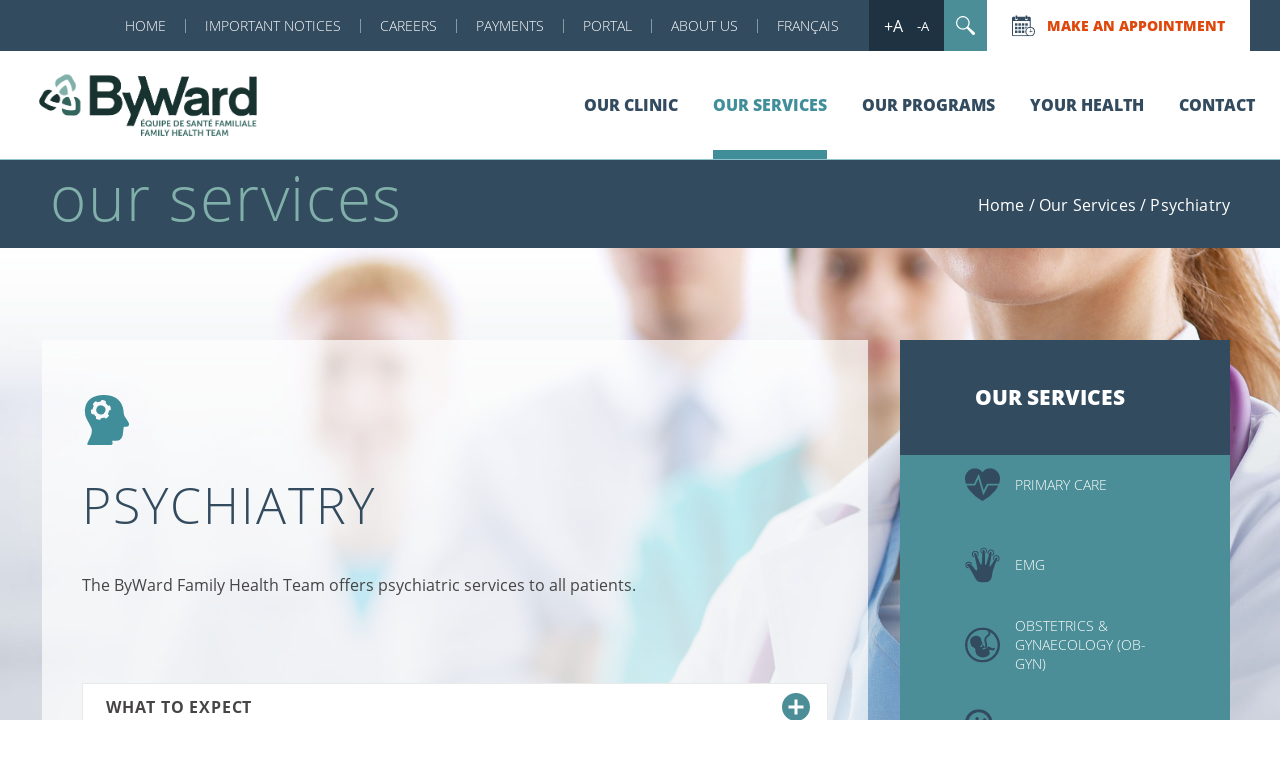

--- FILE ---
content_type: text/html; charset=UTF-8
request_url: https://bywardfht.ca/our-services/psychiatry/
body_size: 30664
content:
<!DOCTYPE html>
<html lang="en-US" class="no-js">
<head>
	<title>Psychiatry - Byward Family Health Team Byward Family Health Team</title>
	<meta charset="UTF-8">
	<meta name="viewport" content="width=device-width">
	<meta name="format-detection" content="telephone=no">
	<link rel="profile" href="https://gmpg.org/xfn/11">
    <link rel="apple-touch-icon-precomposed" sizes="57x57" href="https://bywardfht.ca/wp-content/themes/bfht/assets/images/favicon/apple-touch-icon-57x57.png" />
    <link rel="apple-touch-icon-precomposed" sizes="114x114" href="https://bywardfht.ca/wp-content/themes/bfht/assets/images/favicon/apple-touch-icon-114x114.png" />
    <link rel="apple-touch-icon-precomposed" sizes="72x72" href="https://bywardfht.ca/wp-content/themes/bfht/assets/images/favicon/apple-touch-icon-72x72.png" />
    <link rel="apple-touch-icon-precomposed" sizes="144x144" href="https://bywardfht.ca/wp-content/themes/bfht/assets/images/favicon/apple-touch-icon-144x144.png" />
    <link rel="apple-touch-icon-precomposed" sizes="60x60" href="https://bywardfht.ca/wp-content/themes/bfht/assets/images/favicon/apple-touch-icon-60x60.png" />
    <link rel="apple-touch-icon-precomposed" sizes="120x120" href="https://bywardfht.ca/wp-content/themes/bfht/assets/images/favicon/apple-touch-icon-120x120.png" />
    <link rel="apple-touch-icon-precomposed" sizes="76x76" href="https://bywardfht.ca/wp-content/themes/bfht/assets/images/favicon/apple-touch-icon-76x76.png" />
    <link rel="apple-touch-icon-precomposed" sizes="152x152" href="https://bywardfht.ca/wp-content/themes/bfht/assets/images/favicon/apple-touch-icon-152x152.png" />
    <link rel="icon" type="image/png" href="https://bywardfht.ca/wp-content/themes/bfht/assets/images/favicon/favicon-196x196.png" sizes="196x196" />
    <link rel="icon" type="image/png" href="https://bywardfht.ca/wp-content/themes/bfht/assets/images/favicon/favicon-96x96.png" sizes="96x96" />
    <link rel="icon" type="image/png" href="https://bywardfht.ca/wp-content/themes/bfht/assets/images/favicon/favicon-32x32.png" sizes="32x32" />
    <link rel="icon" type="image/png" href="https://bywardfht.ca/wp-content/themes/bfht/assets/images/favicon/favicon-16x16.png" sizes="16x16" />
    <link rel="icon" type="image/png" href="https://bywardfht.ca/wp-content/themes/bfht/assets/images/favicon/favicon-128.png" sizes="128x128" />
    <meta name="application-name" content="&nbsp;"/>
    <meta name="msapplication-TileColor" content="#FFFFFF" />
    <meta name="msapplication-TileImage" content="https://bywardfht.ca/wp-content/themes/bfht/assets/images/favicon/mstile-144x144.png" />
    <meta name="msapplication-square70x70logo" content="https://bywardfht.ca/wp-content/themes/bfht/assets/images/favicon/mstile-70x70.png" />
    <meta name="msapplication-square150x150logo" content="https://bywardfht.ca/wp-content/themes/bfht/assets/images/favicon/mstile-150x150.png" />
    <meta name="msapplication-wide310x150logo" content="https://bywardfht.ca/wp-content/themes/bfht/assets/images/favicon/mstile-310x150.png" />
    <meta name="msapplication-square310x310logo" content="https://bywardfht.ca/wp-content/themes/bfht/assets/images/favicon/mstile-310x310.png" />
    
    		<script data-cfasync="false" data-no-defer="1" data-no-minify="1" data-no-optimize="1">var ewww_webp_supported=!1;function check_webp_feature(A,e){var w;e=void 0!==e?e:function(){},ewww_webp_supported?e(ewww_webp_supported):((w=new Image).onload=function(){ewww_webp_supported=0<w.width&&0<w.height,e&&e(ewww_webp_supported)},w.onerror=function(){e&&e(!1)},w.src="data:image/webp;base64,"+{alpha:"UklGRkoAAABXRUJQVlA4WAoAAAAQAAAAAAAAAAAAQUxQSAwAAAARBxAR/Q9ERP8DAABWUDggGAAAABQBAJ0BKgEAAQAAAP4AAA3AAP7mtQAAAA=="}[A])}check_webp_feature("alpha");</script><script data-cfasync="false" data-no-defer="1" data-no-minify="1" data-no-optimize="1">var Arrive=function(c,w){"use strict";if(c.MutationObserver&&"undefined"!=typeof HTMLElement){var r,a=0,u=(r=HTMLElement.prototype.matches||HTMLElement.prototype.webkitMatchesSelector||HTMLElement.prototype.mozMatchesSelector||HTMLElement.prototype.msMatchesSelector,{matchesSelector:function(e,t){return e instanceof HTMLElement&&r.call(e,t)},addMethod:function(e,t,r){var a=e[t];e[t]=function(){return r.length==arguments.length?r.apply(this,arguments):"function"==typeof a?a.apply(this,arguments):void 0}},callCallbacks:function(e,t){t&&t.options.onceOnly&&1==t.firedElems.length&&(e=[e[0]]);for(var r,a=0;r=e[a];a++)r&&r.callback&&r.callback.call(r.elem,r.elem);t&&t.options.onceOnly&&1==t.firedElems.length&&t.me.unbindEventWithSelectorAndCallback.call(t.target,t.selector,t.callback)},checkChildNodesRecursively:function(e,t,r,a){for(var i,n=0;i=e[n];n++)r(i,t,a)&&a.push({callback:t.callback,elem:i}),0<i.childNodes.length&&u.checkChildNodesRecursively(i.childNodes,t,r,a)},mergeArrays:function(e,t){var r,a={};for(r in e)e.hasOwnProperty(r)&&(a[r]=e[r]);for(r in t)t.hasOwnProperty(r)&&(a[r]=t[r]);return a},toElementsArray:function(e){return e=void 0!==e&&("number"!=typeof e.length||e===c)?[e]:e}}),e=(l.prototype.addEvent=function(e,t,r,a){a={target:e,selector:t,options:r,callback:a,firedElems:[]};return this._beforeAdding&&this._beforeAdding(a),this._eventsBucket.push(a),a},l.prototype.removeEvent=function(e){for(var t,r=this._eventsBucket.length-1;t=this._eventsBucket[r];r--)e(t)&&(this._beforeRemoving&&this._beforeRemoving(t),(t=this._eventsBucket.splice(r,1))&&t.length&&(t[0].callback=null))},l.prototype.beforeAdding=function(e){this._beforeAdding=e},l.prototype.beforeRemoving=function(e){this._beforeRemoving=e},l),t=function(i,n){var o=new e,l=this,s={fireOnAttributesModification:!1};return o.beforeAdding(function(t){var e=t.target;e!==c.document&&e!==c||(e=document.getElementsByTagName("html")[0]);var r=new MutationObserver(function(e){n.call(this,e,t)}),a=i(t.options);r.observe(e,a),t.observer=r,t.me=l}),o.beforeRemoving(function(e){e.observer.disconnect()}),this.bindEvent=function(e,t,r){t=u.mergeArrays(s,t);for(var a=u.toElementsArray(this),i=0;i<a.length;i++)o.addEvent(a[i],e,t,r)},this.unbindEvent=function(){var r=u.toElementsArray(this);o.removeEvent(function(e){for(var t=0;t<r.length;t++)if(this===w||e.target===r[t])return!0;return!1})},this.unbindEventWithSelectorOrCallback=function(r){var a=u.toElementsArray(this),i=r,e="function"==typeof r?function(e){for(var t=0;t<a.length;t++)if((this===w||e.target===a[t])&&e.callback===i)return!0;return!1}:function(e){for(var t=0;t<a.length;t++)if((this===w||e.target===a[t])&&e.selector===r)return!0;return!1};o.removeEvent(e)},this.unbindEventWithSelectorAndCallback=function(r,a){var i=u.toElementsArray(this);o.removeEvent(function(e){for(var t=0;t<i.length;t++)if((this===w||e.target===i[t])&&e.selector===r&&e.callback===a)return!0;return!1})},this},i=new function(){var s={fireOnAttributesModification:!1,onceOnly:!1,existing:!1};function n(e,t,r){return!(!u.matchesSelector(e,t.selector)||(e._id===w&&(e._id=a++),-1!=t.firedElems.indexOf(e._id)))&&(t.firedElems.push(e._id),!0)}var c=(i=new t(function(e){var t={attributes:!1,childList:!0,subtree:!0};return e.fireOnAttributesModification&&(t.attributes=!0),t},function(e,i){e.forEach(function(e){var t=e.addedNodes,r=e.target,a=[];null!==t&&0<t.length?u.checkChildNodesRecursively(t,i,n,a):"attributes"===e.type&&n(r,i)&&a.push({callback:i.callback,elem:r}),u.callCallbacks(a,i)})})).bindEvent;return i.bindEvent=function(e,t,r){t=void 0===r?(r=t,s):u.mergeArrays(s,t);var a=u.toElementsArray(this);if(t.existing){for(var i=[],n=0;n<a.length;n++)for(var o=a[n].querySelectorAll(e),l=0;l<o.length;l++)i.push({callback:r,elem:o[l]});if(t.onceOnly&&i.length)return r.call(i[0].elem,i[0].elem);setTimeout(u.callCallbacks,1,i)}c.call(this,e,t,r)},i},o=new function(){var a={};function i(e,t){return u.matchesSelector(e,t.selector)}var n=(o=new t(function(){return{childList:!0,subtree:!0}},function(e,r){e.forEach(function(e){var t=e.removedNodes,e=[];null!==t&&0<t.length&&u.checkChildNodesRecursively(t,r,i,e),u.callCallbacks(e,r)})})).bindEvent;return o.bindEvent=function(e,t,r){t=void 0===r?(r=t,a):u.mergeArrays(a,t),n.call(this,e,t,r)},o};d(HTMLElement.prototype),d(NodeList.prototype),d(HTMLCollection.prototype),d(HTMLDocument.prototype),d(Window.prototype);var n={};return s(i,n,"unbindAllArrive"),s(o,n,"unbindAllLeave"),n}function l(){this._eventsBucket=[],this._beforeAdding=null,this._beforeRemoving=null}function s(e,t,r){u.addMethod(t,r,e.unbindEvent),u.addMethod(t,r,e.unbindEventWithSelectorOrCallback),u.addMethod(t,r,e.unbindEventWithSelectorAndCallback)}function d(e){e.arrive=i.bindEvent,s(i,e,"unbindArrive"),e.leave=o.bindEvent,s(o,e,"unbindLeave")}}(window,void 0),ewww_webp_supported=!1;function check_webp_feature(e,t){var r;ewww_webp_supported?t(ewww_webp_supported):((r=new Image).onload=function(){ewww_webp_supported=0<r.width&&0<r.height,t(ewww_webp_supported)},r.onerror=function(){t(!1)},r.src="data:image/webp;base64,"+{alpha:"UklGRkoAAABXRUJQVlA4WAoAAAAQAAAAAAAAAAAAQUxQSAwAAAARBxAR/Q9ERP8DAABWUDggGAAAABQBAJ0BKgEAAQAAAP4AAA3AAP7mtQAAAA==",animation:"UklGRlIAAABXRUJQVlA4WAoAAAASAAAAAAAAAAAAQU5JTQYAAAD/////AABBTk1GJgAAAAAAAAAAAAAAAAAAAGQAAABWUDhMDQAAAC8AAAAQBxAREYiI/gcA"}[e])}function ewwwLoadImages(e){if(e){for(var t=document.querySelectorAll(".batch-image img, .image-wrapper a, .ngg-pro-masonry-item a, .ngg-galleria-offscreen-seo-wrapper a"),r=0,a=t.length;r<a;r++)ewwwAttr(t[r],"data-src",t[r].getAttribute("data-webp")),ewwwAttr(t[r],"data-thumbnail",t[r].getAttribute("data-webp-thumbnail"));for(var i=document.querySelectorAll("div.woocommerce-product-gallery__image"),r=0,a=i.length;r<a;r++)ewwwAttr(i[r],"data-thumb",i[r].getAttribute("data-webp-thumb"))}for(var n=document.querySelectorAll("video"),r=0,a=n.length;r<a;r++)ewwwAttr(n[r],"poster",e?n[r].getAttribute("data-poster-webp"):n[r].getAttribute("data-poster-image"));for(var o,l=document.querySelectorAll("img.ewww_webp_lazy_load"),r=0,a=l.length;r<a;r++)e&&(ewwwAttr(l[r],"data-lazy-srcset",l[r].getAttribute("data-lazy-srcset-webp")),ewwwAttr(l[r],"data-srcset",l[r].getAttribute("data-srcset-webp")),ewwwAttr(l[r],"data-lazy-src",l[r].getAttribute("data-lazy-src-webp")),ewwwAttr(l[r],"data-src",l[r].getAttribute("data-src-webp")),ewwwAttr(l[r],"data-orig-file",l[r].getAttribute("data-webp-orig-file")),ewwwAttr(l[r],"data-medium-file",l[r].getAttribute("data-webp-medium-file")),ewwwAttr(l[r],"data-large-file",l[r].getAttribute("data-webp-large-file")),null!=(o=l[r].getAttribute("srcset"))&&!1!==o&&o.includes("R0lGOD")&&ewwwAttr(l[r],"src",l[r].getAttribute("data-lazy-src-webp"))),l[r].className=l[r].className.replace(/\bewww_webp_lazy_load\b/,"");for(var s=document.querySelectorAll(".ewww_webp"),r=0,a=s.length;r<a;r++)e?(ewwwAttr(s[r],"srcset",s[r].getAttribute("data-srcset-webp")),ewwwAttr(s[r],"src",s[r].getAttribute("data-src-webp")),ewwwAttr(s[r],"data-orig-file",s[r].getAttribute("data-webp-orig-file")),ewwwAttr(s[r],"data-medium-file",s[r].getAttribute("data-webp-medium-file")),ewwwAttr(s[r],"data-large-file",s[r].getAttribute("data-webp-large-file")),ewwwAttr(s[r],"data-large_image",s[r].getAttribute("data-webp-large_image")),ewwwAttr(s[r],"data-src",s[r].getAttribute("data-webp-src"))):(ewwwAttr(s[r],"srcset",s[r].getAttribute("data-srcset-img")),ewwwAttr(s[r],"src",s[r].getAttribute("data-src-img"))),s[r].className=s[r].className.replace(/\bewww_webp\b/,"ewww_webp_loaded");window.jQuery&&jQuery.fn.isotope&&jQuery.fn.imagesLoaded&&(jQuery(".fusion-posts-container-infinite").imagesLoaded(function(){jQuery(".fusion-posts-container-infinite").hasClass("isotope")&&jQuery(".fusion-posts-container-infinite").isotope()}),jQuery(".fusion-portfolio:not(.fusion-recent-works) .fusion-portfolio-wrapper").imagesLoaded(function(){jQuery(".fusion-portfolio:not(.fusion-recent-works) .fusion-portfolio-wrapper").isotope()}))}function ewwwWebPInit(e){ewwwLoadImages(e),ewwwNggLoadGalleries(e),document.arrive(".ewww_webp",function(){ewwwLoadImages(e)}),document.arrive(".ewww_webp_lazy_load",function(){ewwwLoadImages(e)}),document.arrive("videos",function(){ewwwLoadImages(e)}),"loading"==document.readyState?document.addEventListener("DOMContentLoaded",ewwwJSONParserInit):("undefined"!=typeof galleries&&ewwwNggParseGalleries(e),ewwwWooParseVariations(e))}function ewwwAttr(e,t,r){null!=r&&!1!==r&&e.setAttribute(t,r)}function ewwwJSONParserInit(){"undefined"!=typeof galleries&&check_webp_feature("alpha",ewwwNggParseGalleries),check_webp_feature("alpha",ewwwWooParseVariations)}function ewwwWooParseVariations(e){if(e)for(var t=document.querySelectorAll("form.variations_form"),r=0,a=t.length;r<a;r++){var i=t[r].getAttribute("data-product_variations"),n=!1;try{for(var o in i=JSON.parse(i))void 0!==i[o]&&void 0!==i[o].image&&(void 0!==i[o].image.src_webp&&(i[o].image.src=i[o].image.src_webp,n=!0),void 0!==i[o].image.srcset_webp&&(i[o].image.srcset=i[o].image.srcset_webp,n=!0),void 0!==i[o].image.full_src_webp&&(i[o].image.full_src=i[o].image.full_src_webp,n=!0),void 0!==i[o].image.gallery_thumbnail_src_webp&&(i[o].image.gallery_thumbnail_src=i[o].image.gallery_thumbnail_src_webp,n=!0),void 0!==i[o].image.thumb_src_webp&&(i[o].image.thumb_src=i[o].image.thumb_src_webp,n=!0));n&&ewwwAttr(t[r],"data-product_variations",JSON.stringify(i))}catch(e){}}}function ewwwNggParseGalleries(e){if(e)for(var t in galleries){var r=galleries[t];galleries[t].images_list=ewwwNggParseImageList(r.images_list)}}function ewwwNggLoadGalleries(e){e&&document.addEventListener("ngg.galleria.themeadded",function(e,t){window.ngg_galleria._create_backup=window.ngg_galleria.create,window.ngg_galleria.create=function(e,t){var r=$(e).data("id");return galleries["gallery_"+r].images_list=ewwwNggParseImageList(galleries["gallery_"+r].images_list),window.ngg_galleria._create_backup(e,t)}})}function ewwwNggParseImageList(e){for(var t in e){var r=e[t];if(void 0!==r["image-webp"]&&(e[t].image=r["image-webp"],delete e[t]["image-webp"]),void 0!==r["thumb-webp"]&&(e[t].thumb=r["thumb-webp"],delete e[t]["thumb-webp"]),void 0!==r.full_image_webp&&(e[t].full_image=r.full_image_webp,delete e[t].full_image_webp),void 0!==r.srcsets)for(var a in r.srcsets)nggSrcset=r.srcsets[a],void 0!==r.srcsets[a+"-webp"]&&(e[t].srcsets[a]=r.srcsets[a+"-webp"],delete e[t].srcsets[a+"-webp"]);if(void 0!==r.full_srcsets)for(var i in r.full_srcsets)nggFSrcset=r.full_srcsets[i],void 0!==r.full_srcsets[i+"-webp"]&&(e[t].full_srcsets[i]=r.full_srcsets[i+"-webp"],delete e[t].full_srcsets[i+"-webp"])}return e}check_webp_feature("alpha",ewwwWebPInit);</script><meta name='robots' content='index, follow, max-image-preview:large, max-snippet:-1, max-video-preview:-1' />
<link rel="alternate" hreflang="en" href="https://bywardfht.ca/our-services/psychiatry/" />
<link rel="alternate" hreflang="fr" href="https://bywardfht.ca/fr/nos-services/psychiatry/" />
<link rel="alternate" hreflang="x-default" href="https://bywardfht.ca/our-services/psychiatry/" />

            <script data-no-defer="1" data-ezscrex="false" data-cfasync="false" data-pagespeed-no-defer data-cookieconsent="ignore">
                var ctPublicFunctions = {"_ajax_nonce":"9d7ef7527b","_rest_nonce":"462b32fa12","_ajax_url":"\/wp-admin\/admin-ajax.php","_rest_url":"https:\/\/bywardfht.ca\/wp-json\/","data__cookies_type":"none","data__ajax_type":"rest","data__bot_detector_enabled":0,"data__frontend_data_log_enabled":1,"cookiePrefix":"","wprocket_detected":false,"host_url":"bywardfht.ca","text__ee_click_to_select":"Click to select the whole data","text__ee_original_email":"The complete one is","text__ee_got_it":"Got it","text__ee_blocked":"Blocked","text__ee_cannot_connect":"Cannot connect","text__ee_cannot_decode":"Can not decode email. Unknown reason","text__ee_email_decoder":"CleanTalk email decoder","text__ee_wait_for_decoding":"The magic is on the way!","text__ee_decoding_process":"Please wait a few seconds while we decode the contact data."}
            </script>
        
            <script data-no-defer="1" data-ezscrex="false" data-cfasync="false" data-pagespeed-no-defer data-cookieconsent="ignore">
                var ctPublic = {"_ajax_nonce":"9d7ef7527b","settings__forms__check_internal":"0","settings__forms__check_external":"0","settings__forms__force_protection":0,"settings__forms__search_test":"1","settings__forms__wc_add_to_cart":"0","settings__data__bot_detector_enabled":0,"settings__sfw__anti_crawler":0,"blog_home":"https:\/\/bywardfht.ca\/","pixel__setting":"3","pixel__enabled":false,"pixel__url":"https:\/\/moderate2-v4.cleantalk.org\/pixel\/dd3f407b9b41b8fbd1f77b12e73756c3.gif","data__email_check_before_post":"1","data__email_check_exist_post":0,"data__cookies_type":"none","data__key_is_ok":true,"data__visible_fields_required":true,"wl_brandname":"Anti-Spam by CleanTalk","wl_brandname_short":"CleanTalk","ct_checkjs_key":659470627,"emailEncoderPassKey":"0f6e9098e481304ea8d560b14f436501","bot_detector_forms_excluded":"W10=","advancedCacheExists":false,"varnishCacheExists":false,"wc_ajax_add_to_cart":false,"theRealPerson":{"phrases":{"trpHeading":"The Real Person Badge!","trpContent1":"The commenter acts as a real person and verified as not a bot.","trpContent2":" Anti-Spam by CleanTalk","trpContentLearnMore":"Learn more"},"trpContentLink":"https:\/\/cleantalk.org\/help\/the-real-person?utm_id=&amp;utm_term=&amp;utm_source=admin_side&amp;utm_medium=trp_badge&amp;utm_content=trp_badge_link_click&amp;utm_campaign=apbct_links","imgPersonUrl":"https:\/\/bywardfht.ca\/wp-content\/plugins\/cleantalk-spam-protect\/css\/images\/real_user.svg","imgShieldUrl":"https:\/\/bywardfht.ca\/wp-content\/plugins\/cleantalk-spam-protect\/css\/images\/shield.svg"}}
            </script>
        
	<!-- This site is optimized with the Yoast SEO plugin v26.7 - https://yoast.com/wordpress/plugins/seo/ -->
	<link rel="canonical" href="https://bywardfht.ca/our-services/psychiatry/" />
	<meta property="og:locale" content="en_US" />
	<meta property="og:type" content="article" />
	<meta property="og:title" content="Psychiatry - Byward Family Health Team" />
	<meta property="og:url" content="https://bywardfht.ca/our-services/psychiatry/" />
	<meta property="og:site_name" content="Byward Family Health Team" />
	<meta property="article:modified_time" content="2024-05-27T14:56:38+00:00" />
	<meta name="twitter:card" content="summary_large_image" />
	<meta name="twitter:label1" content="Est. reading time" />
	<meta name="twitter:data1" content="4 minutes" />
	<script type="application/ld+json" class="yoast-schema-graph">{"@context":"https://schema.org","@graph":[{"@type":"WebPage","@id":"https://bywardfht.ca/our-services/psychiatry/","url":"https://bywardfht.ca/our-services/psychiatry/","name":"Psychiatry - Byward Family Health Team","isPartOf":{"@id":"https://bywardfht.ca/#website"},"datePublished":"2021-01-07T14:28:28+00:00","dateModified":"2024-05-27T14:56:38+00:00","breadcrumb":{"@id":"https://bywardfht.ca/our-services/psychiatry/#breadcrumb"},"inLanguage":"en-US","potentialAction":[{"@type":"ReadAction","target":["https://bywardfht.ca/our-services/psychiatry/"]}]},{"@type":"BreadcrumbList","@id":"https://bywardfht.ca/our-services/psychiatry/#breadcrumb","itemListElement":[{"@type":"ListItem","position":1,"name":"Home","item":"https://bywardfht.ca/"},{"@type":"ListItem","position":2,"name":"Our Services","item":"https://bywardfht.ca/our-services/"},{"@type":"ListItem","position":3,"name":"Psychiatry"}]},{"@type":"WebSite","@id":"https://bywardfht.ca/#website","url":"https://bywardfht.ca/","name":"Byward Family Health Team","description":"formerly University of Ottawa Health Services (UOHS)","potentialAction":[{"@type":"SearchAction","target":{"@type":"EntryPoint","urlTemplate":"https://bywardfht.ca/?s={search_term_string}"},"query-input":{"@type":"PropertyValueSpecification","valueRequired":true,"valueName":"search_term_string"}}],"inLanguage":"en-US"}]}</script>
	<!-- / Yoast SEO plugin. -->


<link rel="alternate" title="oEmbed (JSON)" type="application/json+oembed" href="https://bywardfht.ca/wp-json/oembed/1.0/embed?url=https%3A%2F%2Fbywardfht.ca%2Four-services%2Fpsychiatry%2F" />
<link rel="alternate" title="oEmbed (XML)" type="text/xml+oembed" href="https://bywardfht.ca/wp-json/oembed/1.0/embed?url=https%3A%2F%2Fbywardfht.ca%2Four-services%2Fpsychiatry%2F&#038;format=xml" />
<style id='wp-img-auto-sizes-contain-inline-css' type='text/css'>
img:is([sizes=auto i],[sizes^="auto," i]){contain-intrinsic-size:3000px 1500px}
/*# sourceURL=wp-img-auto-sizes-contain-inline-css */
</style>
<link rel='stylesheet' id='wp-block-library-css' href='https://bywardfht.ca/wp-includes/css/dist/block-library/style.min.css?ver=f46feb188c006d6ad98f2421c816d252' type='text/css' media='all' />
<style id='global-styles-inline-css' type='text/css'>
:root{--wp--preset--aspect-ratio--square: 1;--wp--preset--aspect-ratio--4-3: 4/3;--wp--preset--aspect-ratio--3-4: 3/4;--wp--preset--aspect-ratio--3-2: 3/2;--wp--preset--aspect-ratio--2-3: 2/3;--wp--preset--aspect-ratio--16-9: 16/9;--wp--preset--aspect-ratio--9-16: 9/16;--wp--preset--color--black: #000000;--wp--preset--color--cyan-bluish-gray: #abb8c3;--wp--preset--color--white: #ffffff;--wp--preset--color--pale-pink: #f78da7;--wp--preset--color--vivid-red: #cf2e2e;--wp--preset--color--luminous-vivid-orange: #ff6900;--wp--preset--color--luminous-vivid-amber: #fcb900;--wp--preset--color--light-green-cyan: #7bdcb5;--wp--preset--color--vivid-green-cyan: #00d084;--wp--preset--color--pale-cyan-blue: #8ed1fc;--wp--preset--color--vivid-cyan-blue: #0693e3;--wp--preset--color--vivid-purple: #9b51e0;--wp--preset--gradient--vivid-cyan-blue-to-vivid-purple: linear-gradient(135deg,rgb(6,147,227) 0%,rgb(155,81,224) 100%);--wp--preset--gradient--light-green-cyan-to-vivid-green-cyan: linear-gradient(135deg,rgb(122,220,180) 0%,rgb(0,208,130) 100%);--wp--preset--gradient--luminous-vivid-amber-to-luminous-vivid-orange: linear-gradient(135deg,rgb(252,185,0) 0%,rgb(255,105,0) 100%);--wp--preset--gradient--luminous-vivid-orange-to-vivid-red: linear-gradient(135deg,rgb(255,105,0) 0%,rgb(207,46,46) 100%);--wp--preset--gradient--very-light-gray-to-cyan-bluish-gray: linear-gradient(135deg,rgb(238,238,238) 0%,rgb(169,184,195) 100%);--wp--preset--gradient--cool-to-warm-spectrum: linear-gradient(135deg,rgb(74,234,220) 0%,rgb(151,120,209) 20%,rgb(207,42,186) 40%,rgb(238,44,130) 60%,rgb(251,105,98) 80%,rgb(254,248,76) 100%);--wp--preset--gradient--blush-light-purple: linear-gradient(135deg,rgb(255,206,236) 0%,rgb(152,150,240) 100%);--wp--preset--gradient--blush-bordeaux: linear-gradient(135deg,rgb(254,205,165) 0%,rgb(254,45,45) 50%,rgb(107,0,62) 100%);--wp--preset--gradient--luminous-dusk: linear-gradient(135deg,rgb(255,203,112) 0%,rgb(199,81,192) 50%,rgb(65,88,208) 100%);--wp--preset--gradient--pale-ocean: linear-gradient(135deg,rgb(255,245,203) 0%,rgb(182,227,212) 50%,rgb(51,167,181) 100%);--wp--preset--gradient--electric-grass: linear-gradient(135deg,rgb(202,248,128) 0%,rgb(113,206,126) 100%);--wp--preset--gradient--midnight: linear-gradient(135deg,rgb(2,3,129) 0%,rgb(40,116,252) 100%);--wp--preset--font-size--small: 13px;--wp--preset--font-size--medium: 20px;--wp--preset--font-size--large: 36px;--wp--preset--font-size--x-large: 42px;--wp--preset--spacing--20: 0.44rem;--wp--preset--spacing--30: 0.67rem;--wp--preset--spacing--40: 1rem;--wp--preset--spacing--50: 1.5rem;--wp--preset--spacing--60: 2.25rem;--wp--preset--spacing--70: 3.38rem;--wp--preset--spacing--80: 5.06rem;--wp--preset--shadow--natural: 6px 6px 9px rgba(0, 0, 0, 0.2);--wp--preset--shadow--deep: 12px 12px 50px rgba(0, 0, 0, 0.4);--wp--preset--shadow--sharp: 6px 6px 0px rgba(0, 0, 0, 0.2);--wp--preset--shadow--outlined: 6px 6px 0px -3px rgb(255, 255, 255), 6px 6px rgb(0, 0, 0);--wp--preset--shadow--crisp: 6px 6px 0px rgb(0, 0, 0);}:where(.is-layout-flex){gap: 0.5em;}:where(.is-layout-grid){gap: 0.5em;}body .is-layout-flex{display: flex;}.is-layout-flex{flex-wrap: wrap;align-items: center;}.is-layout-flex > :is(*, div){margin: 0;}body .is-layout-grid{display: grid;}.is-layout-grid > :is(*, div){margin: 0;}:where(.wp-block-columns.is-layout-flex){gap: 2em;}:where(.wp-block-columns.is-layout-grid){gap: 2em;}:where(.wp-block-post-template.is-layout-flex){gap: 1.25em;}:where(.wp-block-post-template.is-layout-grid){gap: 1.25em;}.has-black-color{color: var(--wp--preset--color--black) !important;}.has-cyan-bluish-gray-color{color: var(--wp--preset--color--cyan-bluish-gray) !important;}.has-white-color{color: var(--wp--preset--color--white) !important;}.has-pale-pink-color{color: var(--wp--preset--color--pale-pink) !important;}.has-vivid-red-color{color: var(--wp--preset--color--vivid-red) !important;}.has-luminous-vivid-orange-color{color: var(--wp--preset--color--luminous-vivid-orange) !important;}.has-luminous-vivid-amber-color{color: var(--wp--preset--color--luminous-vivid-amber) !important;}.has-light-green-cyan-color{color: var(--wp--preset--color--light-green-cyan) !important;}.has-vivid-green-cyan-color{color: var(--wp--preset--color--vivid-green-cyan) !important;}.has-pale-cyan-blue-color{color: var(--wp--preset--color--pale-cyan-blue) !important;}.has-vivid-cyan-blue-color{color: var(--wp--preset--color--vivid-cyan-blue) !important;}.has-vivid-purple-color{color: var(--wp--preset--color--vivid-purple) !important;}.has-black-background-color{background-color: var(--wp--preset--color--black) !important;}.has-cyan-bluish-gray-background-color{background-color: var(--wp--preset--color--cyan-bluish-gray) !important;}.has-white-background-color{background-color: var(--wp--preset--color--white) !important;}.has-pale-pink-background-color{background-color: var(--wp--preset--color--pale-pink) !important;}.has-vivid-red-background-color{background-color: var(--wp--preset--color--vivid-red) !important;}.has-luminous-vivid-orange-background-color{background-color: var(--wp--preset--color--luminous-vivid-orange) !important;}.has-luminous-vivid-amber-background-color{background-color: var(--wp--preset--color--luminous-vivid-amber) !important;}.has-light-green-cyan-background-color{background-color: var(--wp--preset--color--light-green-cyan) !important;}.has-vivid-green-cyan-background-color{background-color: var(--wp--preset--color--vivid-green-cyan) !important;}.has-pale-cyan-blue-background-color{background-color: var(--wp--preset--color--pale-cyan-blue) !important;}.has-vivid-cyan-blue-background-color{background-color: var(--wp--preset--color--vivid-cyan-blue) !important;}.has-vivid-purple-background-color{background-color: var(--wp--preset--color--vivid-purple) !important;}.has-black-border-color{border-color: var(--wp--preset--color--black) !important;}.has-cyan-bluish-gray-border-color{border-color: var(--wp--preset--color--cyan-bluish-gray) !important;}.has-white-border-color{border-color: var(--wp--preset--color--white) !important;}.has-pale-pink-border-color{border-color: var(--wp--preset--color--pale-pink) !important;}.has-vivid-red-border-color{border-color: var(--wp--preset--color--vivid-red) !important;}.has-luminous-vivid-orange-border-color{border-color: var(--wp--preset--color--luminous-vivid-orange) !important;}.has-luminous-vivid-amber-border-color{border-color: var(--wp--preset--color--luminous-vivid-amber) !important;}.has-light-green-cyan-border-color{border-color: var(--wp--preset--color--light-green-cyan) !important;}.has-vivid-green-cyan-border-color{border-color: var(--wp--preset--color--vivid-green-cyan) !important;}.has-pale-cyan-blue-border-color{border-color: var(--wp--preset--color--pale-cyan-blue) !important;}.has-vivid-cyan-blue-border-color{border-color: var(--wp--preset--color--vivid-cyan-blue) !important;}.has-vivid-purple-border-color{border-color: var(--wp--preset--color--vivid-purple) !important;}.has-vivid-cyan-blue-to-vivid-purple-gradient-background{background: var(--wp--preset--gradient--vivid-cyan-blue-to-vivid-purple) !important;}.has-light-green-cyan-to-vivid-green-cyan-gradient-background{background: var(--wp--preset--gradient--light-green-cyan-to-vivid-green-cyan) !important;}.has-luminous-vivid-amber-to-luminous-vivid-orange-gradient-background{background: var(--wp--preset--gradient--luminous-vivid-amber-to-luminous-vivid-orange) !important;}.has-luminous-vivid-orange-to-vivid-red-gradient-background{background: var(--wp--preset--gradient--luminous-vivid-orange-to-vivid-red) !important;}.has-very-light-gray-to-cyan-bluish-gray-gradient-background{background: var(--wp--preset--gradient--very-light-gray-to-cyan-bluish-gray) !important;}.has-cool-to-warm-spectrum-gradient-background{background: var(--wp--preset--gradient--cool-to-warm-spectrum) !important;}.has-blush-light-purple-gradient-background{background: var(--wp--preset--gradient--blush-light-purple) !important;}.has-blush-bordeaux-gradient-background{background: var(--wp--preset--gradient--blush-bordeaux) !important;}.has-luminous-dusk-gradient-background{background: var(--wp--preset--gradient--luminous-dusk) !important;}.has-pale-ocean-gradient-background{background: var(--wp--preset--gradient--pale-ocean) !important;}.has-electric-grass-gradient-background{background: var(--wp--preset--gradient--electric-grass) !important;}.has-midnight-gradient-background{background: var(--wp--preset--gradient--midnight) !important;}.has-small-font-size{font-size: var(--wp--preset--font-size--small) !important;}.has-medium-font-size{font-size: var(--wp--preset--font-size--medium) !important;}.has-large-font-size{font-size: var(--wp--preset--font-size--large) !important;}.has-x-large-font-size{font-size: var(--wp--preset--font-size--x-large) !important;}
/*# sourceURL=global-styles-inline-css */
</style>

<style id='classic-theme-styles-inline-css' type='text/css'>
/*! This file is auto-generated */
.wp-block-button__link{color:#fff;background-color:#32373c;border-radius:9999px;box-shadow:none;text-decoration:none;padding:calc(.667em + 2px) calc(1.333em + 2px);font-size:1.125em}.wp-block-file__button{background:#32373c;color:#fff;text-decoration:none}
/*# sourceURL=/wp-includes/css/classic-themes.min.css */
</style>
<link rel='stylesheet' id='helpie-faq-bundle-styles-css' href='https://bywardfht.ca/wp-content/plugins/helpie-faq/assets/bundles/main.app.css?ver=1.46' type='text/css' media='all' />
<link rel='stylesheet' id='cleantalk-public-css-css' href='https://bywardfht.ca/wp-content/plugins/cleantalk-spam-protect/css/cleantalk-public.min.css?ver=6.70.1_1766483767' type='text/css' media='all' />
<link rel='stylesheet' id='cleantalk-email-decoder-css-css' href='https://bywardfht.ca/wp-content/plugins/cleantalk-spam-protect/css/cleantalk-email-decoder.min.css?ver=6.70.1_1766483767' type='text/css' media='all' />
<link rel='stylesheet' id='cleantalk-trp-css-css' href='https://bywardfht.ca/wp-content/plugins/cleantalk-spam-protect/css/cleantalk-trp.min.css?ver=6.70.1_1766483767' type='text/css' media='all' />
<link rel='stylesheet' id='contact-form-7-css' href='https://bywardfht.ca/wp-content/plugins/contact-form-7/includes/css/styles.css?ver=6.1.4' type='text/css' media='all' />
<link rel='stylesheet' id='simple-banner-style-css' href='https://bywardfht.ca/wp-content/plugins/simple-banner/simple-banner.css?ver=3.2.0' type='text/css' media='all' />
<link rel='stylesheet' id='wpml-menu-item-0-css' href='https://bywardfht.ca/wp-content/plugins/sitepress-multilingual-cms/templates/language-switchers/menu-item/style.min.css?ver=1' type='text/css' media='all' />
<link rel='stylesheet' id='normalize-css' href='https://bywardfht.ca/wp-content/themes/bfht/assets/vendors/normalize-3.0.3/normalize.min.css' type='text/css' media='all' />
<link rel='stylesheet' id='owl-carousel-css' href='https://bywardfht.ca/wp-content/themes/bfht/assets/vendors/owl.carousel-2.3.4/assets/owl.carousel.min.css' type='text/css' media='all' />
<link rel='stylesheet' id='font-awesome-css' href='https://bywardfht.ca/wp-content/themes/bfht/assets/vendors/fontawesome-free-5.14.0/css/all.min.css' type='text/css' media='all' />
<link rel='stylesheet' id='main-css' href='https://bywardfht.ca/wp-content/themes/bfht/assets/css/main.css?ver=1683553758' type='text/css' media='all' />
<link rel='stylesheet' id='changes-css' href='https://bywardfht.ca/wp-content/themes/bfht/assets/css/changes.css?ver=1683055025' type='text/css' media='all' />
<script type="text/javascript" src="https://bywardfht.ca/wp-content/plugins/cleantalk-spam-protect/js/apbct-public-bundle_gathering.min.js?ver=6.70.1_1766483767" id="apbct-public-bundle_gathering.min-js-js"></script>
<script type="text/javascript" src="https://bywardfht.ca/wp-includes/js/jquery/jquery.min.js?ver=3.7.1" id="jquery-core-js"></script>
<script type="text/javascript" src="https://bywardfht.ca/wp-includes/js/jquery/jquery-migrate.min.js?ver=3.4.1" id="jquery-migrate-js"></script>
<script type="text/javascript" id="simple-banner-script-js-before">
/* <![CDATA[ */
const simpleBannerScriptParams = {"pro_version_enabled":"","debug_mode":false,"id":2500,"version":"3.2.0","banner_params":[{"hide_simple_banner":"yes","simple_banner_prepend_element":false,"simple_banner_position":"","header_margin":"","header_padding":"","wp_body_open_enabled":"","wp_body_open":true,"simple_banner_z_index":false,"simple_banner_text":"","disabled_on_current_page":false,"disabled_pages_array":[],"is_current_page_a_post":false,"disabled_on_posts":"","simple_banner_disabled_page_paths":false,"simple_banner_font_size":"","simple_banner_color":"","simple_banner_text_color":"","simple_banner_link_color":"","simple_banner_close_color":"","simple_banner_custom_css":"","simple_banner_scrolling_custom_css":"","simple_banner_text_custom_css":"","simple_banner_button_css":"","site_custom_css":"","keep_site_custom_css":"","site_custom_js":"","keep_site_custom_js":"","close_button_enabled":"","close_button_expiration":"","close_button_cookie_set":false,"current_date":{"date":"2026-01-21 15:21:02.051724","timezone_type":3,"timezone":"UTC"},"start_date":{"date":"2026-01-21 15:21:02.051729","timezone_type":3,"timezone":"UTC"},"end_date":{"date":"2026-01-21 15:21:02.051731","timezone_type":3,"timezone":"UTC"},"simple_banner_start_after_date":false,"simple_banner_remove_after_date":"","simple_banner_insert_inside_element":""}]}
//# sourceURL=simple-banner-script-js-before
/* ]]> */
</script>
<script type="text/javascript" src="https://bywardfht.ca/wp-content/plugins/simple-banner/simple-banner.js?ver=3.2.0" id="simple-banner-script-js"></script>
<link rel="https://api.w.org/" href="https://bywardfht.ca/wp-json/" /><link rel="alternate" title="JSON" type="application/json" href="https://bywardfht.ca/wp-json/wp/v2/pages/2500" /><meta name="generator" content="WPML ver:4.8.6 stt:1,4;" />

		<!-- GA Google Analytics @ https://m0n.co/ga -->
		<script>
			(function(i,s,o,g,r,a,m){i['GoogleAnalyticsObject']=r;i[r]=i[r]||function(){
			(i[r].q=i[r].q||[]).push(arguments)},i[r].l=1*new Date();a=s.createElement(o),
			m=s.getElementsByTagName(o)[0];a.async=1;a.src=g;m.parentNode.insertBefore(a,m)
			})(window,document,'script','https://www.google-analytics.com/analytics.js','ga');
			ga('create', 'UA-197725355-1', 'auto');
			ga('send', 'pageview');
		</script>

	<style id="simple-banner-hide" type="text/css">.simple-banner{display:none;}</style><style id="simple-banner-background-color" type="text/css">.simple-banner{background: #024985;}</style><style id="simple-banner-text-color" type="text/css">.simple-banner .simple-banner-text{color: #ffffff;}</style><style id="simple-banner-link-color" type="text/css">.simple-banner .simple-banner-text a{color:#f16521;}</style><style id="simple-banner-z-index" type="text/css">.simple-banner{z-index: 99999;}</style><style id="simple-banner-site-custom-css-dummy" type="text/css"></style><script id="simple-banner-site-custom-js-dummy" type="text/javascript"></script><style type="text/css">.helpie-faq.accordions.custom-styles .accordion .accordion__item .accordion__header{padding-top:30px;padding-right:52.5px;padding-bottom:30px;padding-left:30px;}.helpie-faq.accordions.custom-styles .accordion .accordion__item .accordion__body{padding-top:25px;padding-right:25px;padding-bottom:0px;padding-left:25px;}.helpie-faq.accordions.custom-styles .accordion .accordion__item{border-top-width:0px;border-right-width:0px;border-bottom-width:1px;border-left-width:0px;border-color:#f2f2f2;border-style:solid;}.helpie-faq.custom-styles .accordion .accordion__item{margin-top:0px;margin-right:0px;margin-bottom:0px;margin-left:0px;}.helpie-faq-form__toggle{padding-top:15px!important;padding-right:15px!important;padding-bottom:15px!important;padding-left:15px!important;}.helpie-faq-form__submit{padding-top:15px!important;padding-right:15px!important;padding-bottom:15px!important;padding-left:15px!important;}</style>    <script>
        var theme_url = 'https://bywardfht.ca/wp-content/themes/bfht';
    </script>
</head>

<body data-rsssl=1 class="wp-singular page-template-default page page-id-2500 page-child parent-pageid-2410 wp-theme-bfht">

    <header id="header" class="siteHeader" role="banner">
        <div class="siteHeader__logoContainer">
            <a href="https://bywardfht.ca" title="logo"><img src="https://bywardfht.ca/wp-content/themes/bfht/assets/images/logo_header.svg" class="siteHeader__logo logo"></a>
        </div>
        <div class="siteHeader__topBar">
                        <nav id="topNav" class="topNav" role="navigation" aria-label="Top Menu">
                <ul id="topMenu" class="topMenu"><li id="menu-item-2612" class="menu-item menu-item-type-post_type menu-item-object-page menu-item-home menu-item-2612 topMenu__item topMenu__item--depth0"><a href="https://bywardfht.ca/" class="topMenu__link topMenu__link--depth0">Home</a></li>
<li id="menu-item-6974" class="menu-item menu-item-type-custom menu-item-object-custom menu-item-6974 topMenu__item topMenu__item--depth0"><a href="https://bywardfht.ca/important-notices/" class="topMenu__link topMenu__link--depth0">Important Notices</a></li>
<li id="menu-item-2947" class="menu-item menu-item-type-custom menu-item-object-custom menu-item-2947 topMenu__item topMenu__item--depth0"><a target="_blank" href="https://bywardfht.ca/careers/" class="topMenu__link topMenu__link--depth0">Careers</a></li>
<li id="menu-item-2948" class="menu-item menu-item-type-custom menu-item-object-custom menu-item-2948 topMenu__item topMenu__item--depth0"><a target="_blank" href="https://bywardfht.ca/payments/" class="topMenu__link topMenu__link--depth0">Payments</a></li>
<li id="menu-item-2949" class="menu-item menu-item-type-custom menu-item-object-custom menu-item-2949 topMenu__item topMenu__item--depth0"><a target="_blank" href="https://opih.inputhealth.com/portal#login" class="topMenu__link topMenu__link--depth0">Portal</a></li>
<li id="menu-item-8132" class="menu-item menu-item-type-post_type menu-item-object-page menu-item-8132 topMenu__item topMenu__item--depth0"><a rel="page" href="https://bywardfht.ca/our-clinic/about-us/" class="topMenu__link topMenu__link--depth0">About Us</a></li>
<li id="menu-item-wpml-ls-3-fr" class="menu-item wpml-ls-slot-3 wpml-ls-item wpml-ls-item-fr wpml-ls-menu-item wpml-ls-first-item wpml-ls-last-item menu-item-type-wpml_ls_menu_item menu-item-object-wpml_ls_menu_item menu-item-wpml-ls-3-fr topMenu__item topMenu__item--depth0"><a href="https://bywardfht.ca/fr/nos-services/psychiatry/" title="Switch to Français" aria-label="Switch to Français" role="menuitem" class="topMenu__link topMenu__link--depth0"><span class="wpml-ls-native" lang="fr">Français</span></a></li>
</ul>            </nav>
                        <div class="fontSizeToolbar">
                <button class="fontSizeToolbar__btnPlus">+A</button>
                <button class="fontSizeToolbar__btnMinus">-A</button>
            </div>
            <a href="https://bywardfht.ca/search/" class="btnSearchHeader">
                <svg class="btnSearchHeader__icon" xmlns="http://www.w3.org/2000/svg" viewBox="0 0 29.57 29.58">
                    <path d="M28.77,25.33l-9.52-8.4a10.63,10.63,0,1,0-8.6,4.39,10.57,10.57,0,0,0,6.28-2.06l8.39,9.51a2.37,2.37,0,0,0,3.46.11l.09-.09A2.38,2.38,0,0,0,28.77,25.33ZM16.84,16.85A8.75,8.75,0,0,1,4.47,4.47a8.76,8.76,0,0,1,12.38,0A8.78,8.78,0,0,1,16.84,16.85Z"/>
                </svg>
            </a>
            <button class="btnAppointmentHeader">
            	<a href="https://bywardfht.ca/our-clinic/registration-and-appointments/">
                <svg class="btnAppointmentHeader__icon" xmlns="http://www.w3.org/2000/svg" viewBox="0 0 127.19 117.96">
                    <path d="M85.81,64.72H73.39V77.65A30.73,30.73,0,0,1,85.81,64.72Z"/>
                    <path d="M93.87,118h7.18a26.61,26.61,0,0,0,2.53-53V15.45a7.88,7.88,0,0,0-7.47-7.86v0H84V.89C83.7.57,82.17,0,79.59,0s-4.1.57-4.37.89h0V20a9.63,9.63,0,0,0,4.37.72A9.69,9.69,0,0,0,84,20V15a6.78,6.78,0,1,1-11.16,5.18h0V7.57H28.36V.89C28.09.57,26.57,0,24,0s-4.11.57-4.38.89V20A9.49,9.49,0,0,0,24,20.7,9.43,9.43,0,0,0,28.36,20V15A6.78,6.78,0,1,1,17.2,20.15V7.57H7.88A7.88,7.88,0,0,0,0,15.45v94.63A7.88,7.88,0,0,0,7.88,118h86Zm6.7-5.47a21.15,21.15,0,1,1,21.15-21.15A21.18,21.18,0,0,1,100.57,112.49ZM6,110.08V33.5a1.86,1.86,0,0,1,1.86-1.86H95.8a1.85,1.85,0,0,1,1.76,1.85V64.9a26.61,26.61,0,0,0-13.84,47H7.88A1.86,1.86,0,0,1,6,110.08Z"/>
                    <rect x="16.51" y="44.62" width="13.67" height="13.67"/>
                    <rect x="35.47" y="44.62" width="13.67" height="13.67"/>
                    <rect x="54.43" y="44.62" width="13.67" height="13.67"/>
                    <rect x="73.39" y="44.62" width="13.67" height="13.67"/>
                    <rect x="16.51" y="64.72" width="13.67" height="13.67"/>
                    <rect x="35.47" y="64.72" width="13.67" height="13.67"/>
                    <rect x="54.43" y="64.72" width="13.67" height="13.67"/>
                    <rect x="16.51" y="85.29" width="13.67" height="13.67"/>
                    <rect x="35.47" y="85.29" width="13.67" height="13.67"/>
                    <rect x="54.43" y="85.29" width="13.67" height="13.67"/>
                    <path d="M112.27,89.7h-8.68a3.52,3.52,0,0,0-1.38-1.38V76.21a1.64,1.64,0,0,0-3.28,0V88.32A3.44,3.44,0,1,0,103.59,93h8.68a1.64,1.64,0,1,0,0-3.28Z"/>
                </svg>
                Make an appointment                </a>
            </button>
        </div>
        <div class="siteHeader__bottomBar">
            <button class="btnMenu" id="btnMenu">Menu</button>
                            <nav id="mainNav" class="mainNav" role="navigation" aria-label="Main Menu">
                    <ul id="mainMenu" class="mainMenu"><li id="menu-item-2621" class="menu-item menu-item-type-post_type menu-item-object-page menu-item-2621 mainMenu__item mainMenu__item--depth0"><a href="https://bywardfht.ca/our-clinic/" class="mainMenu__link mainMenu__link--depth0">Our Clinic</a></li>
<li id="menu-item-2622" class="menu-item menu-item-type-post_type menu-item-object-page current-page-ancestor menu-item-2622 mainMenu__item mainMenu__item--depth0"><a href="https://bywardfht.ca/our-services/" class="mainMenu__link mainMenu__link--depth0">Our Services</a></li>
<li id="menu-item-2623" class="menu-item menu-item-type-post_type menu-item-object-page menu-item-2623 mainMenu__item mainMenu__item--depth0"><a href="https://bywardfht.ca/our-programs/" class="mainMenu__link mainMenu__link--depth0">Our Programs</a></li>
<li id="menu-item-2624" class="menu-item menu-item-type-post_type menu-item-object-page menu-item-2624 mainMenu__item mainMenu__item--depth0"><a href="https://bywardfht.ca/your-health/" class="mainMenu__link mainMenu__link--depth0">Your Health</a></li>
<li id="menu-item-3356" class="menu-item menu-item-type-post_type menu-item-object-page menu-item-3356 mainMenu__item mainMenu__item--depth0"><a href="https://bywardfht.ca/contact/contact-information/" class="mainMenu__link mainMenu__link--depth0">Contact</a></li>
</ul>                </nav>
                    </div>
    </header>

            <nav id="mobileNav" class="mobileNav" role="navigation" aria-label="Mobile Menu">
		    <ul id="mobileMenu" class="mobileMenu"><li id="menu-item-2909" class="menu-item menu-item-type-post_type menu-item-object-page menu-item-home menu-item-2909 mobileMenu__item mobileMenu__item--depth0"><a href="https://bywardfht.ca/" class="mobileMenu__link mobileMenu__link--depth0">Home</a></li>
<li id="menu-item-2916" class="menu-item menu-item-type-post_type menu-item-object-page menu-item-2916 mobileMenu__item mobileMenu__item--depth0"><a href="https://bywardfht.ca/important-notices/" class="mobileMenu__link mobileMenu__link--depth0">Important Notices</a></li>
<li id="menu-item-4708" class="menu-item menu-item-type-post_type menu-item-object-page menu-item-4708 mobileMenu__item mobileMenu__item--depth0"><a href="https://bywardfht.ca/contact/contact-information/" class="mobileMenu__link mobileMenu__link--depth0">Contact</a></li>
<li id="menu-item-2910" class="menu-item menu-item-type-post_type menu-item-object-page menu-item-2910 mobileMenu__item mobileMenu__item--depth0"><a href="https://bywardfht.ca/our-clinic/" class="mobileMenu__link mobileMenu__link--depth0">Our Clinic</a></li>
<li id="menu-item-2911" class="menu-item menu-item-type-post_type menu-item-object-page current-page-ancestor menu-item-2911 mobileMenu__item mobileMenu__item--depth0"><a href="https://bywardfht.ca/our-services/" class="mobileMenu__link mobileMenu__link--depth0">Our Services</a></li>
<li id="menu-item-2912" class="menu-item menu-item-type-post_type menu-item-object-page menu-item-2912 mobileMenu__item mobileMenu__item--depth0"><a href="https://bywardfht.ca/our-programs/" class="mobileMenu__link mobileMenu__link--depth0">Our Programs</a></li>
<li id="menu-item-2913" class="menu-item menu-item-type-post_type menu-item-object-page menu-item-2913 mobileMenu__item mobileMenu__item--depth0"><a href="https://bywardfht.ca/your-health/" class="mobileMenu__link mobileMenu__link--depth0">Your Health</a></li>
<li id="menu-item-2914" class="menu-item menu-item-type-post_type menu-item-object-page menu-item-2914 mobileMenu__item mobileMenu__item--depth0"><a href="https://bywardfht.ca/?page_id=2430" class="mobileMenu__link mobileMenu__link--depth0">uOttawa Student Health</a></li>
<li id="menu-item-2950" class="menu-item menu-item-type-custom menu-item-object-custom menu-item-2950 mobileMenu__item mobileMenu__item--depth0"><a href="https://opih.ca/careers/" class="mobileMenu__link mobileMenu__link--depth0">Careers</a></li>
<li id="menu-item-2951" class="menu-item menu-item-type-custom menu-item-object-custom menu-item-2951 mobileMenu__item mobileMenu__item--depth0"><a href="https://payment.bywardfht.ca/" class="mobileMenu__link mobileMenu__link--depth0">Payments</a></li>
<li id="menu-item-2952" class="menu-item menu-item-type-custom menu-item-object-custom menu-item-2952 mobileMenu__item mobileMenu__item--depth0"><a href="https://opih.inputhealth.com/portal#login" class="mobileMenu__link mobileMenu__link--depth0">Portal</a></li>
<li id="menu-item-wpml-ls-6-fr" class="menu-item wpml-ls-slot-6 wpml-ls-item wpml-ls-item-fr wpml-ls-menu-item wpml-ls-first-item wpml-ls-last-item menu-item-type-wpml_ls_menu_item menu-item-object-wpml_ls_menu_item menu-item-wpml-ls-6-fr mobileMenu__item mobileMenu__item--depth0"><a href="https://bywardfht.ca/fr/nos-services/psychiatry/" title="Switch to Français" aria-label="Switch to Français" role="menuitem" class="mobileMenu__link mobileMenu__link--depth0"><span class="wpml-ls-native" lang="fr">Français</span></a></li>
</ul>        </nav>
    
    <main id="main" class="siteMain" role="main">


    <section class="section headerSection">
	<div class="container">
		<div class="headerSection__title">
					Our Services				</div>
		<div class="headerSection__breadcrumbs"><span property="itemListElement" typeof="ListItem"><a property="item" typeof="WebPage" title="Go to Byward Family Health Team." href="https://bywardfht.ca" class="home" ><span property="name">Home</span></a><meta property="position" content="1"></span> / <span property="itemListElement" typeof="ListItem"><a property="item" typeof="WebPage" title="Go to Our Services." href="https://bywardfht.ca/our-services/" class="post post-page" ><span property="name">Our Services</span></a><meta property="position" content="2"></span> / <span property="itemListElement" typeof="ListItem"><span property="name" class="post post-page current-item">Psychiatry</span><meta property="url" content="https://bywardfht.ca/our-services/psychiatry/"><meta property="position" content="3"></span></div>
	</div>
</section>

        <style>
                            </style>
    <section class="section contentSection">
        <div class="container">
                        <div class="builderBlock">
                <div class="contentSection__iconContainer">
		            <?xml version="1.0" encoding="UTF-8"?> <svg xmlns="http://www.w3.org/2000/svg" viewBox="0 0 29.61 33.34"><path d="M12.73,0C5.62,0,2,3.1.68,6.76a12.22,12.22,0,0,0-.34,6.87,16.19,16.19,0,0,0,1.23,3A60.1,60.1,0,0,1,4.45,22.2a5.61,5.61,0,0,1,.25,2c0,2.58-1.94,5.45-3,8.11a.74.74,0,0,0,.62,1h15.4a.74.74,0,0,0,.69-.79c0-.17,0-1.1-.05-2.09.88,0,1.76,0,3.2,0s2.34-.72,3.21-2.22.61-3.7,1.22-6.76c.12-.6,1.25-.16,1.79-.24a2,2,0,0,0,1.69-1.09,2.15,2.15,0,0,0-.34-1.89,23.81,23.81,0,0,0-1.29-2.06c-.48-.72-1-1.45-1.32-2.11A4.47,4.47,0,0,1,26,12.41a29.17,29.17,0,0,0-.56-3.87C24,3.25,19.84,0,12.73,0ZM11.47,3.32h.08a6.19,6.19,0,0,1,1.12.23h0l.09,0a5.78,5.78,0,0,1,.65.25l.35.18a.52.52,0,0,1,.3.55l0,.08-.13.43s0,0,0,.06a.53.53,0,0,0,.18.51h0a5.25,5.25,0,0,1,1.17,1.28.55.55,0,0,0,.51.24h.06l.43-.1.08,0a.54.54,0,0,1,.53.34,6.38,6.38,0,0,1,.35,1.07h0l0,.1a5,5,0,0,1,.11.69c0,.13,0,.26,0,.39a.51.51,0,0,1-.33.53l-.08,0-.44.1h-.05a.55.55,0,0,0-.36.42,5.29,5.29,0,0,1-.43,1.46,2,2,0,0,1-.1.21.55.55,0,0,0,0,.55l0,.05.3.33.05.06A.51.51,0,0,1,16,14a6.08,6.08,0,0,1-.76.85h0l-.08.07c-.17.15-.35.3-.54.44l-.33.22a.52.52,0,0,1-.62,0l-.07-.07-.3-.33,0,0a.54.54,0,0,0-.54-.1,5.52,5.52,0,0,1-1.7.38.54.54,0,0,0-.46.32l0,0-.13.43,0,.08a.5.5,0,0,1-.55.28,6.26,6.26,0,0,1-1.11-.23h0l-.1,0h0c-.22-.07-.43-.16-.65-.25l-.35-.18a.52.52,0,0,1-.3-.55l0-.09.13-.42,0-.06a.52.52,0,0,0-.19-.51v0a5,5,0,0,1-1.17-1.27.55.55,0,0,0-.51-.24H5.56l-.43.1-.08,0a.52.52,0,0,1-.52-.34,6.22,6.22,0,0,1-.36-1.08h0l0-.1c-.05-.22-.08-.45-.11-.69s0-.27,0-.39a.51.51,0,0,1,.33-.53l.08,0,.44-.1h.06a.54.54,0,0,0,.35-.41,5.25,5.25,0,0,1,.43-1.47,2,2,0,0,1,.1-.21.55.55,0,0,0,0-.55l0,0-.3-.33,0-.06a.5.5,0,0,1,0-.61A6,6,0,0,1,6.15,5h0L6.23,5a5.75,5.75,0,0,1,.54-.44L7.1,4.3a.52.52,0,0,1,.62,0l.07.07.3.33,0,0a.55.55,0,0,0,.55.09l-.06,0a5.57,5.57,0,0,1,1.75-.4.55.55,0,0,0,.46-.32s0,0,0,0L11,3.68l0-.08a.48.48,0,0,1,.46-.28Zm-.85,3.56a3.06,3.06,0,0,0-1.18,5.84l.29.11a3.05,3.05,0,0,0,2.42-5.58l-.2-.1A3.14,3.14,0,0,0,10.62,6.88Z"></path></svg>                 </div>
                <div class="builderBlockText"><div class="wysiwyg"><h1>Psychiatry</h1>
<p>The ByWard Family Health Team offers psychiatric services to all patients.</p>
</div></div><div class="builderBlockAccordion"><div class="builderBlockAccordion__header">What to Expect <span class="builderBlockAccordion__headerIcon"></span></div><div class="builderBlockAccordion__content"><div class="builderBlockAccordion__contentInner"><div class="builderBlockAccordion__text wysiwyg"><ul>
<li>Comprehensive psychiatric assessment</li>
<li>Diagnosis information for patients and caregivers</li>
<li>Treatment recommendations and medication monitoring</li>
<li>Links to appropriate community support services</li>
</ul>
</div></div></div><div class="builderBlockAccordion__header">How to Access <span class="builderBlockAccordion__headerIcon"></span></div><div class="builderBlockAccordion__content"><div class="builderBlockAccordion__contentInner"><div class="builderBlockAccordion__text wysiwyg"><p>Referrals from family physician or nurse practitioner for psychiatry can be faxed at 613-564-6627.</p>
</div></div></div><div class="builderBlockAccordion__header">Specialists <span class="builderBlockAccordion__headerIcon"></span></div><div class="builderBlockAccordion__content"><div class="builderBlockAccordion__contentInner"><div class="builderBlockAccordion__text wysiwyg"><p><img decoding="async" class="alignleft" src="https://bywardfht.ca/wp-content/uploads/2021/02/galipeau_anne-300x286.jpg" alt="" data-name="image" /></p>
<p><strong>Dr. Anne Galipeau</strong> completed her Bachelor of Science degree and her Medical Degree at the University of Toronto. She subsequently completed her 5 year specialist training in Psychiatry at McGill University. She has been working at the ByWard Family Health Team (formerly known as University of Ottawa Health Services) for 20 years, since she greatly enjoys working with students. She has experience across all range of psychiatric conditions, including Mood Disorders, such as Depression and Bipolar Affective Disorder, Anxiety Disorders including Obsessive Compulsive Disorder and Attention Deficit Disorder, among other conditions.  She is well versed in pharmacology and also has been extensively trained and is experienced in the use of many  different types of therapy, from Cognitive Behavioural to Psychodynamic to Mindfulness based, and typically has an eclectic and individualized approach.</p>
<p><img decoding="async" class="alignleft" src="https://bywardfht.ca/wp-content/uploads/2021/02/duffy_anne-e1613585081256-294x300.jpg" alt="" data-name="image" /></p>
<p><strong>Dr. Anne Duffy</strong> is an academic psychiatrist with a clinical and research focus on understanding risk pathways and onset of psychopathology, in particular mood-disorders, in high-risk youth and university students. Her clinical research work is based out of the University of Ottawa Health Services (UOHS) and Queen’s Student Health Services. She currently holds a full-time academic position in the Department of Psychiatry at Queens University and has been invited as a Visiting Research Fellow at Oxford University to develop an international collaborative network of student mental health research. Duffy’s research has been funded consistently for over 20 years by provincial, national and international peer-reviewed operating grants including from the CIHR, OMHF and NARSAD and she has been the recipient of several competitive salary awards including a Canada Research Chair in Child Mood Disorders. Dr Duffy has mentored numerous clinical and research trainees and has &gt;120 publications in scientific journals.  She is on the Editorial Board of several peer-reviewed scientific journals and is currently the Vice President of Research for the International Society for Bipolar Disorders (ISBD).</p>
<p>&nbsp;</p>
<p><strong><img fetchpriority="high" decoding="async" class="size-medium wp-image-8325 alignleft ewww_webp" src="[data-uri]" alt="" width="223" height="300" srcset="[data-uri] 1w" sizes="(max-width: 223px) 100vw, 223px" data-src-img="https://bywardfht.ca/wp-content/uploads/2024/05/milin-223x300.png" data-src-webp="https://bywardfht.ca/wp-content/uploads/2024/05/milin-223x300.png.webp" data-srcset-webp="https://bywardfht.ca/wp-content/uploads/2024/05/milin-223x300.png.webp 223w, https://bywardfht.ca/wp-content/uploads/2024/05/milin.png.webp 304w" data-srcset-img="https://bywardfht.ca/wp-content/uploads/2024/05/milin-223x300.png 223w, https://bywardfht.ca/wp-content/uploads/2024/05/milin.png 304w" data-eio="j" /><noscript><img fetchpriority="high" decoding="async" class="size-medium wp-image-8325 alignleft" src="https://bywardfht.ca/wp-content/uploads/2024/05/milin-223x300.png" alt="" width="223" height="300" srcset="https://bywardfht.ca/wp-content/uploads/2024/05/milin-223x300.png 223w, https://bywardfht.ca/wp-content/uploads/2024/05/milin.png 304w" sizes="(max-width: 223px) 100vw, 223px" /></noscript>Dr. Milin</strong> graduated from the Faculty of Medicine at the University of Ottawa where he completed his residency training in Psychiatry. He then went on to complete dual fellowships in Child and Adolescent, and in Addiction Psychiatry.</p>
<p>Dr. Milin is an Associate Professor and served as the Head of the Division of Addiction &amp; Mental Health at the University of Ottawa, Department of Psychiatry. He is the Founding Clinical Director of the Youth Psychiatry Program at the Royal Ottawa Mental Health Centre, (ROMHC). For over 25 years he served as the Director of the Adolescent Day Treatment/School Unit at the ROMHC. Currently, Dr. Milin is the Consulting Psychiatrist with the Dave Smith Youth Treatment Centre, a provincial centre for youth substance use treatment, and Consulting Psychiatrist for youth/adult ADHD at the ByWard Family Health Clinic in Ottawa. Dr. Milin was a Clinical Investigator of longstanding with the Institute of Mental Health Research, University of Ottawa where his research interests focused on youth substance/cannabis use disorder, developmental psychopathology and more recently youth mental health awareness and stigma. His research publications have received over 1000 citations. Dr. Milin has given over 200 peer-reviewed and invited presentations. Dr. Milin has been an honored recipient of The American Academy of Child and Adolescent Psychiatry’s (AACAP) prestigious Elaine Schlosser Lewis Award; awarded annually for the best research paper published in the <em>Journal of the American Academy of Child and Adolescent Psychiatry</em>. He has also received the honour of being named a “Master Clinician” by the AACAP in recognition of his outstanding work in the field. Dr. Milin is a Follow of the American Psychiatric Association (FAPA). Dr. Milin has served on numerous international and national professional association committees including the APA Council on Addiction Psychiatry and the AACAP Substance Abuse Committee. He has been an expert contributor to professional practice parameters and policies. Dr. Milin is a member of the Editorial Board of the <em>American Journal on Addictions</em> and has served for many years on the Board of Directors of the American Academy of Addiction Psychiatry. Dr. Milin is an internationally recognized clinical expert in youth and addiction psychiatry.</p>
</div></div></div></div>            </div>
                        <div class="ctaBlock">
	                            <div class="sidebarNav">
                    <div class="sidebarNav__header">Our Services</div>
                    <div class="sidebarNav__body">
                        <ul class="sidebarNav__list">
                                                        <li class="sidebarNav__listItem">
                                <a class="sidebarNav__listAnchor " href="https://bywardfht.ca/our-services/primary-care-provider/">
                                    <span>
                                        <?xml version="1.0" encoding="UTF-8"?> <svg xmlns="http://www.w3.org/2000/svg" viewBox="0 0 33.11 31.93"><path d="M8.51,15.11l4.55-9.6,4.67,16.07,3.11-6.47h11.4c1.48-4.44,1.24-9-2.07-12.1C22.31-4.34,16.56,4.09,16.56,4.09S10.8-4.34,2.94,3C-.37,6.11-.61,10.67.87,15.11Z"></path><path d="M21.94,16.85l-4.61,9.57-4.66-16L9.61,16.85H1.54a24.48,24.48,0,0,0,3,5,41.11,41.11,0,0,0,12,10,41.13,41.13,0,0,0,12-10,24.48,24.48,0,0,0,3-5Z"></path></svg>                                         Primary Care                                    </span>
                                </a>
                            </li>
                                                        <li class="sidebarNav__listItem">
                                <a class="sidebarNav__listAnchor " href="https://bywardfht.ca/our-services/emg/">
                                    <span>
                                        <?xml version="1.0" encoding="UTF-8"?> <svg xmlns="http://www.w3.org/2000/svg" viewBox="0 0 36.96 37.85"><path d="M34.37,12.57l-.75,1.89c-.13.32-.26.64-.38,1-.52,1.3-1.05,2.6-1.56,3.9a39.2,39.2,0,0,0-2.51,8.37c-.08.52-.18,1-.29,1.55,0,.22,0,.44,0,.66A7.51,7.51,0,0,1,28.69,31c-.12.52-.23,1-.39,1.55a11.4,11.4,0,0,1-.57,1.4,6.7,6.7,0,0,1-.57,1l0,0a6.44,6.44,0,0,1-1.21,1.29,6,6,0,0,1-1.39.83,9.85,9.85,0,0,1-1.09.34,9.3,9.3,0,0,1-1,.19c-.61.08-1.23.15-1.85.19s-1.16,0-1.74,0c-.81,0-1.62-.07-2.43-.11A6.88,6.88,0,0,1,11,34.06c-1.24-2.29-2.24-4.62-3.64-6.84-1-1.57-1.77-3.26-2.75-4.82l-.11-.19q-.23-.33-.48-.66a16.38,16.38,0,0,0-1.1-1.25c-.44-.47-1.46-1.13-1.14-1.87a1.76,1.76,0,0,1,1.54-.89,5.57,5.57,0,0,1,2.92,1.27,7.05,7.05,0,0,1,.91.76,5.87,5.87,0,0,1,.46.52c.83,1,1.53,2.09,2.34,3.09a7.8,7.8,0,0,0,1.45,1.42c.31.23.85.5,1.1.09a4.21,4.21,0,0,0,.26-2.31,19.87,19.87,0,0,0-.39-2.55c-.63-3-1.32-6-2-9-.08-.33-.15-.67-.23-1L9.77,8.28a5.8,5.8,0,0,1-.11-1.61A.73.73,0,0,1,11,6.17a5,5,0,0,1,1.08,1.55c.19.44.38.89.55,1.34s.25.64.37,1c.28.71.54,1.42.82,2.13l.08.18c.68,1.72,1.37,3.45,2.11,5.15.2.47.45,1.2,1.06,1l.12-.07a2,2,0,0,0,.53-1.22c.21-2.64.35-5.29.48-7.94,0-.82,0-1.64,0-2.47,0-.36,0-.72,0-1.08l0-.73a6.21,6.21,0,0,1,.47-1.76,1.13,1.13,0,0,1,1.64-.56c.46.32.48,1,.53,1.51s.12,1.09.16,1.63c0,.35,0,.69.05,1,0,.14,0,.27,0,.4,0,3.11,0,6.22,0,9.32a10,10,0,0,0,.25,1.88.47.47,0,0,0,.77.29,2.19,2.19,0,0,0,.47-.79,6.89,6.89,0,0,0,.56-1.31c.74-2.68,1.42-5.37,2.15-8,.09-.35.18-.69.28-1a1.09,1.09,0,0,1,.05-.17,8.78,8.78,0,0,1,.58-1.55c.14-.3.29-.58.45-.86.77-1.35,1.66,0,1.75.89a8.82,8.82,0,0,1-.19,2.4l0,.18c-.05.28-.1.56-.16.84-.62,3.37-1.32,6.73-2,10.1-.06.32-.17,1.16.35,1.12a1.34,1.34,0,0,0,.85-.58c1.19-1.74,2.31-3.53,3.45-5.3a.75.75,0,0,1,.07-.12l.09-.15c.18-.28.35-.56.52-.84.34-.56.67-1.12,1-1.67a3.25,3.25,0,0,1,.84-1c.47-.31.78-.3,1-.13C34.62,11.09,34.6,12,34.37,12.57Z"></path><path d="M3.57,15.39a3.57,3.57,0,0,0,0,7.14h.26a8.5,8.5,0,0,0-.75-1A2.63,2.63,0,0,1,1,19v0a2.53,2.53,0,0,1,.2-1A2.61,2.61,0,0,1,6,17.88a5.53,5.53,0,0,1,1.17.8A3.57,3.57,0,0,0,3.57,15.39Z"></path><path d="M10.71,3.68a3.57,3.57,0,0,0-1.11,7c-.09-.38-.18-.77-.26-1.16a2.62,2.62,0,1,1,4-2.23,2.55,2.55,0,0,1-.26,1.14c.15.37.29.73.43,1.09a3.54,3.54,0,0,0,.79-2.23A3.58,3.58,0,0,0,10.71,3.68Z"></path><path d="M19.71,0a3.57,3.57,0,0,0-2.17,6.4c0-.43,0-.87,0-1.31a2.58,2.58,0,0,1-.49-1.52A2.62,2.62,0,1,1,21.7,5.28c0,.4.06.8.08,1.21A3.57,3.57,0,0,0,19.71,0Z"></path><path d="M27.47,2.2a3.56,3.56,0,0,0-2.74,5.86c.08-.28.15-.56.23-.84,0-.13.07-.26.12-.38a2.57,2.57,0,0,1-.23-1.07A2.62,2.62,0,1,1,29,7.92c0,.22-.07.44-.11.67s-.06.34-.1.51a3.57,3.57,0,0,0-1.28-6.9Z"></path><path d="M33.39,8.27a3.57,3.57,0,0,0-3,5.54c.18-.29.35-.58.53-.86,0,0,0,0,0-.08a2.66,2.66,0,0,1-.21-1,2.62,2.62,0,1,1,3.66,2.4c-.14.37-.29.75-.44,1.12a3.58,3.58,0,0,0-.6-7.1Z"></path></svg>                                         EMG                                    </span>
                                </a>
                            </li>
                                                        <li class="sidebarNav__listItem">
                                <a class="sidebarNav__listAnchor " href="https://bywardfht.ca/our-services/gynaecology-obstetrics/">
                                    <span>
                                        <?xml version="1.0" encoding="UTF-8"?> <svg xmlns="http://www.w3.org/2000/svg" viewBox="0 0 36.34 36.34"><path d="M31,22c-.36,1.54-1.17,2.25-2.71,1.76a13.92,13.92,0,0,0-1.39-.43,3,3,0,0,0-1.11-.08c-.72.12-.94.6-.66,1.26a3.84,3.84,0,0,1-1.44,5.06,9.77,9.77,0,0,1-10.53-.24,6.12,6.12,0,0,1-2.2-4.1c-.15-.9-.25-1.8-.41-2.69A1.8,1.8,0,0,0,9.47,21c-2.67-.84-3.56-2.95-4-5.45-.33-2.1,0-4,1.75-5.38a7,7,0,0,1,5.4-1.55,5.27,5.27,0,0,1,4.39,5,2.4,2.4,0,0,0,.5,1.52A1.8,1.8,0,0,1,17.23,18a13.51,13.51,0,0,0-1.34,1.28,1,1,0,0,0-.16.83c.07.16.49.28.74.26A13.44,13.44,0,0,0,18.13,20c-.24-.32-.43-.45-.44-.6a1.49,1.49,0,0,1,.11-.9.88.88,0,0,1,.79-.2,3.07,3.07,0,0,1,1.79,2,.73.73,0,0,1-.45.93c-.46.2-.95.35-1.42.53l-1,.39a1.68,1.68,0,0,0,1.67.64,5,5,0,0,0,2.19-.67,5.19,5.19,0,0,0,1-.72,5,5,0,0,0,.5-.53,2,2,0,0,1,2.69-.73,20.92,20.92,0,0,1,2.36,1.2c.63.35,1.22.56,1.77-.12l.05,0,1.11-.3A3.14,3.14,0,0,1,31,22Z"></path><path d="M18.17,0A18.17,18.17,0,1,0,36.34,18.17,18.19,18.19,0,0,0,18.17,0Zm0,33.88a15.71,15.71,0,0,1,0-31.42,15.46,15.46,0,0,1,5.67,1.06A7.57,7.57,0,0,0,24.16,5a3.44,3.44,0,0,1,.22,1.55c-.14.61-.78,1.07-1.51,1.6a8.11,8.11,0,0,0-1.68,1.46,6,6,0,0,0-1,4.51c.1.68.25,1.34.4,2A17.56,17.56,0,0,1,21,17.94a8.72,8.72,0,0,1-.08,2.55c0,.22-.08.44-.14.65l0,.08a1.33,1.33,0,0,0-.05.19l-.22.71.65-.37A5.21,5.21,0,0,0,22.5,20.6c.11-.12.22-.25.34-.36l.07-.08,0-.1a10.34,10.34,0,0,0,0-2.36,20.86,20.86,0,0,0-.41-2.09c-.14-.62-.28-1.21-.36-1.8a4.13,4.13,0,0,1,.57-3.05A6.24,6.24,0,0,1,24,9.66a4.82,4.82,0,0,0,2.26-2.74,4.54,4.54,0,0,0-.2-2.34,15.71,15.71,0,0,1-7.88,29.3Z"></path></svg>                                         Obstetrics &#038; Gynaecology (OB-GYN)                                    </span>
                                </a>
                            </li>
                                                        <li class="sidebarNav__listItem">
                                <a class="sidebarNav__listAnchor " href="https://bywardfht.ca/our-services/infectious-diseases/">
                                    <span>
                                        <?xml version="1.0" encoding="UTF-8"?> <svg xmlns="http://www.w3.org/2000/svg" viewBox="0 0 37.23 33.57"><path d="M22.33,10.46a1.75,1.75,0,0,0-3.06,1.65l-1.93,1.41a2.78,2.78,0,0,0-1.82-.68,2.72,2.72,0,0,0-.86.14L14,11.6a1.77,1.77,0,1,0-.87.39l.66,1.44a2.77,2.77,0,0,0-1.08,2.09l-3.2.39a1.75,1.75,0,1,0,.16.95l3.16-.38a2.8,2.8,0,0,0,2.67,2,2.92,2.92,0,0,0,.73-.1l.64,1.22a1.76,1.76,0,1,0,.85-.44L17.14,18a2.48,2.48,0,0,1-.37.17,2.79,2.79,0,0,0,1.55-2.5A2.71,2.71,0,0,0,18,14.26l1.88-1.38a1.76,1.76,0,0,0,2.5-2.42Z"></path><path d="M36,27.22c-1.88-1.34-3.79-2.66-5.68-4l-2.65-1.86A14.5,14.5,0,0,0,29,12a14.65,14.65,0,1,0-5.17,14l7.68,6.85a2.8,2.8,0,0,0,2.34.7,2.62,2.62,0,0,0,1.76-1c.31-.38.62-.77.92-1.16A2.83,2.83,0,0,0,36,27.22ZM22,23.18l-.17.15,0,0a11.13,11.13,0,0,1-5.18,2.41A11.3,11.3,0,0,1,8,5.5a11.18,11.18,0,0,1,4.64-2A11.3,11.3,0,0,1,22,23.18Z"></path></svg>                                         Infectious Diseases                                    </span>
                                </a>
                            </li>
                                                        <li class="sidebarNav__listItem">
                                <a class="sidebarNav__listAnchor " href="https://bywardfht.ca/our-services/pediatrics/">
                                    <span>
                                        <?xml version="1.0" encoding="UTF-8"?> <svg xmlns="http://www.w3.org/2000/svg" viewBox="0 0 22.17 39.58"><path d="M8.11,8.72a6.25,6.25,0,0,0,3,.73,6.21,6.21,0,0,0,3-.74,4.59,4.59,0,0,0,2.61-4c0-2.57-2.54-4.78-5.73-4.72C8,0,5.48,2.15,5.48,4.72A4.58,4.58,0,0,0,8.11,8.72Z"></path><path d="M17.64,28.33l0-.91a7.35,7.35,0,0,0-2.2.86,6.69,6.69,0,0,0-3,3.59,2.13,2.13,0,0,0,0,.25,3.47,3.47,0,0,0,.16.9c.1.47.2.94.29,1.41s.24,1.24.34,1.86.22,1.38.3,2.08a.77.77,0,0,1,0,.15,1.31,1.31,0,0,0,1.37,1.06h.66a1.31,1.31,0,0,0,1.37-1C17.21,36.21,18,30.49,17.64,28.33Z"></path><path d="M9.73,31.87a6.63,6.63,0,0,0-3-3.59,7.3,7.3,0,0,0-2.21-.86l0,.91c-.32,2.16.43,7.88.76,10.22a1.33,1.33,0,0,0,1.38,1h.65a1.32,1.32,0,0,0,1.38-1.06c.08-.69.18-1.39.29-2.08s.22-1.27.35-1.9q.13-.72.3-1.44A2.47,2.47,0,0,0,9.73,31.87Z"></path><path d="M22.11,20.85l-2.4-6.38A6.87,6.87,0,0,0,16.56,11a2.76,2.76,0,0,0-2.25-.11,9.07,9.07,0,0,1-3.25.59,9,9,0,0,1-3.23-.59,2.82,2.82,0,0,0-2.26.1,7,7,0,0,0-3.16,3.53L.06,20.82a1.15,1.15,0,0,0,1,1.46,1.57,1.57,0,0,0,.37,0,1.43,1.43,0,0,0,1.26-.68l2.11-4.22-.18,7.86h0v0a45.4,45.4,0,0,0,6.5.27,45.53,45.53,0,0,0,6.51-.27v0l-.19-7.86,2.15,4.25a1.48,1.48,0,0,0,1.64.63,1.21,1.21,0,0,0,1-1.13A1,1,0,0,0,22.11,20.85Z"></path></svg>                                         Paediatrics                                    </span>
                                </a>
                            </li>
                                                        <li class="sidebarNav__listItem">
                                <a class="sidebarNav__listAnchor active" href="https://bywardfht.ca/our-services/psychiatry/">
                                    <span>
                                        <?xml version="1.0" encoding="UTF-8"?> <svg xmlns="http://www.w3.org/2000/svg" viewBox="0 0 29.61 33.34"><path d="M12.73,0C5.62,0,2,3.1.68,6.76a12.22,12.22,0,0,0-.34,6.87,16.19,16.19,0,0,0,1.23,3A60.1,60.1,0,0,1,4.45,22.2a5.61,5.61,0,0,1,.25,2c0,2.58-1.94,5.45-3,8.11a.74.74,0,0,0,.62,1h15.4a.74.74,0,0,0,.69-.79c0-.17,0-1.1-.05-2.09.88,0,1.76,0,3.2,0s2.34-.72,3.21-2.22.61-3.7,1.22-6.76c.12-.6,1.25-.16,1.79-.24a2,2,0,0,0,1.69-1.09,2.15,2.15,0,0,0-.34-1.89,23.81,23.81,0,0,0-1.29-2.06c-.48-.72-1-1.45-1.32-2.11A4.47,4.47,0,0,1,26,12.41a29.17,29.17,0,0,0-.56-3.87C24,3.25,19.84,0,12.73,0ZM11.47,3.32h.08a6.19,6.19,0,0,1,1.12.23h0l.09,0a5.78,5.78,0,0,1,.65.25l.35.18a.52.52,0,0,1,.3.55l0,.08-.13.43s0,0,0,.06a.53.53,0,0,0,.18.51h0a5.25,5.25,0,0,1,1.17,1.28.55.55,0,0,0,.51.24h.06l.43-.1.08,0a.54.54,0,0,1,.53.34,6.38,6.38,0,0,1,.35,1.07h0l0,.1a5,5,0,0,1,.11.69c0,.13,0,.26,0,.39a.51.51,0,0,1-.33.53l-.08,0-.44.1h-.05a.55.55,0,0,0-.36.42,5.29,5.29,0,0,1-.43,1.46,2,2,0,0,1-.1.21.55.55,0,0,0,0,.55l0,.05.3.33.05.06A.51.51,0,0,1,16,14a6.08,6.08,0,0,1-.76.85h0l-.08.07c-.17.15-.35.3-.54.44l-.33.22a.52.52,0,0,1-.62,0l-.07-.07-.3-.33,0,0a.54.54,0,0,0-.54-.1,5.52,5.52,0,0,1-1.7.38.54.54,0,0,0-.46.32l0,0-.13.43,0,.08a.5.5,0,0,1-.55.28,6.26,6.26,0,0,1-1.11-.23h0l-.1,0h0c-.22-.07-.43-.16-.65-.25l-.35-.18a.52.52,0,0,1-.3-.55l0-.09.13-.42,0-.06a.52.52,0,0,0-.19-.51v0a5,5,0,0,1-1.17-1.27.55.55,0,0,0-.51-.24H5.56l-.43.1-.08,0a.52.52,0,0,1-.52-.34,6.22,6.22,0,0,1-.36-1.08h0l0-.1c-.05-.22-.08-.45-.11-.69s0-.27,0-.39a.51.51,0,0,1,.33-.53l.08,0,.44-.1h.06a.54.54,0,0,0,.35-.41,5.25,5.25,0,0,1,.43-1.47,2,2,0,0,1,.1-.21.55.55,0,0,0,0-.55l0,0-.3-.33,0-.06a.5.5,0,0,1,0-.61A6,6,0,0,1,6.15,5h0L6.23,5a5.75,5.75,0,0,1,.54-.44L7.1,4.3a.52.52,0,0,1,.62,0l.07.07.3.33,0,0a.55.55,0,0,0,.55.09l-.06,0a5.57,5.57,0,0,1,1.75-.4.55.55,0,0,0,.46-.32s0,0,0,0L11,3.68l0-.08a.48.48,0,0,1,.46-.28Zm-.85,3.56a3.06,3.06,0,0,0-1.18,5.84l.29.11a3.05,3.05,0,0,0,2.42-5.58l-.2-.1A3.14,3.14,0,0,0,10.62,6.88Z"></path></svg>                                         Psychiatry                                    </span>
                                </a>
                            </li>
                                                        <li class="sidebarNav__listItem">
                                <a class="sidebarNav__listAnchor " href="https://bywardfht.ca/our-services/internal-medicine/">
                                    <span>
                                        <?xml version="1.0" encoding="UTF-8"?> <svg xmlns="http://www.w3.org/2000/svg" xmlns:xlink="http://www.w3.org/1999/xlink" height="100px" width="100px" fill="#FFFFFF" version="1.0" x="0px" y="0px" viewBox="0 0 71.395 100" xml:space="preserve"><g><circle cx="35.564" cy="13.745" r="13.745"></circle></g><path d="M53.701,31.673c-2.253,0-9.075,0-16.183,0v12.835l2.976,0.729v-2.976c0-1.934,1.762-3.689,4.977-1.527 c4.529,3.053,9.405,20.394,4.116,19.711c-2.553-0.326-3.995-1.563-6.806-1.721c-2.283-0.118-2.283-1.1-2.287-2.391 c-0.003-1.292,0-5.437,0-5.437v-2.311c-0.964-0.232-2.081-0.504-2.976-0.726v15.871c0,0,4.462-3.033,7.653-0.562 c2.011,1.564,3.271,6.066-2.952,9.734c-1.436,0.874-9.253,2.942-11.708-1.662h-2.767c-1.248,0-2.26,1.02-2.26,2.267 c0,1.247,1.012,2.263,2.26,2.263h16.388c2.589,0,4.697,2.109,4.697,4.701s-2.108,4.697-4.697,4.697H27.175 c-0.579,0-1.052,0.474-1.052,1.059c0,0.582,0.474,1.053,1.052,1.053h16.957c2.589,0,4.697,2.108,4.697,4.701 c0,2.592-2.108,4.698-4.697,4.698H24.3c-1.005,0-1.822-0.814-1.822-1.823c0-1.005,0.817-1.822,1.822-1.822h19.832 c0.578,0,1.053-0.471,1.053-1.052c0-0.582-0.475-1.056-1.053-1.056H27.175c-2.589,0-4.697-2.108-4.697-4.698 c0-2.592,2.108-4.704,4.697-4.704h16.957c0.578,0,1.053-0.471,1.053-1.052s-0.475-1.056-1.053-1.056H27.744 c-3.255,0-5.904-2.65-5.904-5.908s2.649-5.911,5.904-5.911h3.658c0.023,0,0.043,0.013,0.067,0.013h1.244 c1.211,0,1.164-1.281,1.16-1.281v-18.28c-1.029,0.286-2.206,0.612-2.972,0.824v2.021c0,0,0.003,4.146,0,5.437 c0,1.291-0.01,2.273-2.287,2.391c-2.808,0.158-4.25,1.396-6.808,1.721c-5.287,0.683-0.407-16.658,4.112-19.711 c3.214-2.162,4.983-0.407,4.983,1.527v3.235l2.972-0.821V31.673c-6.876,0-13.338,0-15.47,0C8.675,31.673,0,39.555,0,49.279 c0,4.953,0,39.298,0,42.624s2.616,6.023,5.935,6.023c3.325,0,6.015-2.697,6.015-6.023c0-3.874,0-38.431,0-38.431h4.983V100h37.467 V53.472h5.037c0,0,0,34.557,0,38.431c0,3.326,2.693,6.023,6.019,6.023c3.326,0,5.938-2.697,5.938-6.023s0-37.67,0-42.624 C71.395,39.555,63.425,31.673,53.701,31.673z"></path></svg>                                         Internal Medicine                                    </span>
                                </a>
                            </li>
                                                        <li class="sidebarNav__listItem">
                                <a class="sidebarNav__listAnchor " href="https://bywardfht.ca/our-services/travel-medicine-clinic-ottawa/">
                                    <span>
                                        <?xml version="1.0" encoding="UTF-8"?> <svg xmlns="http://www.w3.org/2000/svg" viewBox="0 0 44.33 28.05"><path d="M5.79,14.81.27,12C.15,12,0,11.78,0,11.69a.57.57,0,0,1,.3-.35,5.07,5.07,0,0,1,3.12-.5c2.17.42,4.32,1,6.47,1.46l.1.09C8.3,12.74,6.72,13.23,5.79,14.81Z"></path><path d="M31.37,6.8a.18.18,0,0,1,0,.33c-2.13.52-2.48.63-4.36,1.06-.39.09-1.14-.73-1.39-.95-.46-.41-.92-.83-1.35-1.28-.28-.3-.61-.54-.18-.82a2.89,2.89,0,0,1,1.81-.36C27.4,5.26,30.26,6.34,31.37,6.8Z"></path><path d="M43.65,16.1c-1.84-1.16-3.68-2.32-5.53-3.46a1.25,1.25,0,0,1-.24-.18l1-2.82c.7-2,2.29-6.29,3-8.34.28-.73.1-1-.67-1.16C39-.29,37.77.23,36.56,2.22l0,0L33,8c-.06.1-.14.2-.23.32-.2-.13-23.51,6.1-23.88,6.2a3.37,3.37,0,0,0-1.8,1.36C6.21,17,5.47,18.23,4.7,19.4A10.54,10.54,0,0,0,3,22.84c-.77,3.86,8.23,1.18,9.91.76,1.23-.3,2.45-.64,3.67-1l1.31.47c.35.12.32.26.14.54a2.11,2.11,0,0,0-.41.92,1.77,1.77,0,0,0,2.34,1.73c1.33-.31,2.64-.65,4-1a1.26,1.26,0,0,1,.61,0c2,.54,8.73,2.6,9.68,2.76a21,21,0,0,0,3.11-.55s0-.09,0-.14c-4.16-2.49-8.38-4.88-12.54-7.44l3.16-1.13c1.79-.66,5.85-2.52,7.9-3.48a3,3,0,0,1,.65.1c2,.5,4.06,1,6.1,1.4a2.16,2.16,0,0,0,1.77-.22C44.06,16.39,43.86,16.23,43.65,16.1Zm-24.81,2,.54,2.26-1.76.54-.56-2.32-2.66.69L14,17.48l2.69-.59-.57-2.37,1.8-.31.53,2.25L20.7,16l.38,1.56Z"></path></svg>                                         Travel Medicine Clinic                                    </span>
                                </a>
                            </li>
                                                        <li class="sidebarNav__listItem">
                                <a class="sidebarNav__listAnchor " href="https://bywardfht.ca/our-services/allergy-injections/">
                                    <span>
                                        <?xml version="1.0" encoding="UTF-8"?> <svg xmlns="http://www.w3.org/2000/svg" viewBox="0 0 34.37 33.3"><path d="M17.57,16.1c.26.62.48,1.26.74,1.88a.53.53,0,0,1,.06.24l-.74.73-1.41-1.42-.86.86,1.41,1.42-.79.78L15.41,20l-.05-.07h0l-.09-.09-1,1,.72.72-.68.68-1.45-1.46-.82.82,1.45,1.45-.85.84L12,23.28l-.74.76c.2.21.4.41.6.63l-.92.92c-1.09-1.09-2.18-2.2-3.29-3.33l.16-.17c2.31-2.3,4.62-4.58,6.92-6.88.24-.24.4-.29.64-.18.62.27,1.28.5,1.91.76A.59.59,0,0,1,17.57,16.1Z"></path><path d="M18,13.07a.57.57,0,0,0-.57.56.53.53,0,0,0,.17.4l2.06,2.06a.56.56,0,0,0,.8,0h0a.57.57,0,0,0,0-.8l-2.06-2.06A.59.59,0,0,0,18,13.07ZM20.38,16Z"></path><path d="M21,12.48a.65.65,0,0,0-.59.5.49.49,0,0,0,.13.44l1,1a.46.46,0,0,0,.33.13.58.58,0,0,0,.42-.18h0a.59.59,0,0,0,.18-.37.44.44,0,0,0-.13-.38l-1-1A.48.48,0,0,0,21,12.48Zm1.14,1.74Z"></path><path d="M22,9.64a.56.56,0,0,0-.4-.17.59.59,0,0,0-.57.57.56.56,0,0,0,.17.4l2.06,2.06a.51.51,0,0,0,.4.16.54.54,0,0,0,.4-.16h0a.56.56,0,0,0,.17-.4.54.54,0,0,0-.17-.4Zm2,2.75Z"></path><path d="M27.65,12.79,12.3,28.15a1.74,1.74,0,0,1-2.45,0L5.16,23.46a1.74,1.74,0,0,1,0-2.46L20.51,5.65a1.73,1.73,0,0,1,2.45,0l4.69,4.69A1.73,1.73,0,0,1,27.65,12.79ZM6.22,22.07a.24.24,0,0,0,0,.32l4.7,4.69a.21.21,0,0,0,.31,0L26.59,11.73a.22.22,0,0,0,0-.32L21.9,6.72a.22.22,0,0,0-.32,0Z"></path><path d="M5.94,25.91,3.8,28.05,2.42,26.66a1.42,1.42,0,0,0-2,2l4.23,4.23a1.42,1.42,0,0,0,2,0,1.4,1.4,0,0,0,0-2L5.26,29.5l2.13-2.13Z"></path><path d="M31.81,0,27.65,4.16a.91.91,0,0,1-1.28,0h0l-1.7,1.7,2.77,2.78,1.71-1.71h0a.89.89,0,0,1,0-1.28L34.37.43Z"></path></svg>                                         Allergy Injections                                    </span>
                                </a>
                            </li>
                                                        <li class="sidebarNav__listItem">
                                <a class="sidebarNav__listAnchor " href="https://bywardfht.ca/our-services/menopause-clinic/">
                                    <span>
                                        <svg enable-background="new 0 0 28 28" viewBox="0 0 28 28" xmlns="http://www.w3.org/2000/svg"><g fill="#231f20"><path d="m18.18 8.24c.76 1.75 1.08 3.5.97 5.22l-.4.23c-1.83 1.02-4.14.37-5.16-1.46l-.11-.19c.91-1.67 2.18-3.02 3.79-4.08.53-.34.66-.29.91.28"/><path d="m21.85 2.72 2.09 3.73c1.02 1.83.37 4.14-1.46 5.16l-.44.25c-.01-.16-.02-.33-.04-.49-.24-2.59-1.19-4.88-2.71-6.95-.14-.19-.58-.34-.79-.27-2.38.83-4.38 2.24-6.01 4.15-.22.26-.44.53-.64.81l-.33-.6c-1.02-1.83-.37-4.14 1.46-5.16l3.73-2.09c1.81-1.02 4.12-.37 5.14 1.46"/><path d="m8.19 17.83c1.73.81 3.47 1.18 5.2 1.11l.24-.4c1.07-1.8.48-4.12-1.32-5.2l-.19-.11c-1.7.86-3.07 2.1-4.18 3.68-.36.52-.32.65.25.92"/><path d="m2.57 21.35 3.67 2.18c1.8 1.07 4.13.48 5.2-1.32l.26-.43c-.16-.01-.33-.03-.49-.05-2.58-.31-4.85-1.31-6.87-2.9-.19-.15-.33-.59-.25-.8.89-2.36 2.36-4.32 4.31-5.9.27-.22.54-.43.83-.62l-.59-.35c-1.8-1.07-4.13-.48-5.2 1.32l-2.19 3.67c-1.07 1.8-.48 4.13 1.32 5.2"/><path d="m21.37 20.37c-.17-1.91-.71-3.59-1.64-5.06l-.46-.01c-2.09-.03-3.81 1.65-3.84 3.74v.22c1.6 1.04 3.36 1.61 5.28 1.78.62.06.71-.04.66-.67"/><path d="m27.23 23.48.06-4.27c.03-2.09-1.65-3.81-3.74-3.84l-.5-.01c.07.15.14.3.2.45 1.02 2.39 1.29 4.86.93 7.4-.03.23-.35.58-.57.61-2.49.41-4.92.12-7.27-.78-.32-.12-.64-.26-.95-.4l-.01.68c-.03 2.09 1.65 3.81 3.74 3.84l4.27.06c2.09.03 3.81-1.64 3.84-3.74"/></g><path d="m-522.15-347.98h1080v720h-1080z" fill="none"/></svg>                                        Menopause Clinic                                    </span>
                                </a>
                            </li>
                                                        <li class="sidebarNav__listItem">
                                <a class="sidebarNav__listAnchor " href="https://bywardfht.ca/our-services/botox-for-chronic-migraines/">
                                    <span>
                                        <?xml version="1.0" encoding="UTF-8"?> <svg xmlns="http://www.w3.org/2000/svg" viewBox="0 0 34.37 33.3"><path d="M17.57,16.1c.26.62.48,1.26.74,1.88a.53.53,0,0,1,.06.24l-.74.73-1.41-1.42-.86.86,1.41,1.42-.79.78L15.41,20l-.05-.07h0l-.09-.09-1,1,.72.72-.68.68-1.45-1.46-.82.82,1.45,1.45-.85.84L12,23.28l-.74.76c.2.21.4.41.6.63l-.92.92c-1.09-1.09-2.18-2.2-3.29-3.33l.16-.17c2.31-2.3,4.62-4.58,6.92-6.88.24-.24.4-.29.64-.18.62.27,1.28.5,1.91.76A.59.59,0,0,1,17.57,16.1Z"></path><path d="M18,13.07a.57.57,0,0,0-.57.56.53.53,0,0,0,.17.4l2.06,2.06a.56.56,0,0,0,.8,0h0a.57.57,0,0,0,0-.8l-2.06-2.06A.59.59,0,0,0,18,13.07ZM20.38,16Z"></path><path d="M21,12.48a.65.65,0,0,0-.59.5.49.49,0,0,0,.13.44l1,1a.46.46,0,0,0,.33.13.58.58,0,0,0,.42-.18h0a.59.59,0,0,0,.18-.37.44.44,0,0,0-.13-.38l-1-1A.48.48,0,0,0,21,12.48Zm1.14,1.74Z"></path><path d="M22,9.64a.56.56,0,0,0-.4-.17.59.59,0,0,0-.57.57.56.56,0,0,0,.17.4l2.06,2.06a.51.51,0,0,0,.4.16.54.54,0,0,0,.4-.16h0a.56.56,0,0,0,.17-.4.54.54,0,0,0-.17-.4Zm2,2.75Z"></path><path d="M27.65,12.79,12.3,28.15a1.74,1.74,0,0,1-2.45,0L5.16,23.46a1.74,1.74,0,0,1,0-2.46L20.51,5.65a1.73,1.73,0,0,1,2.45,0l4.69,4.69A1.73,1.73,0,0,1,27.65,12.79ZM6.22,22.07a.24.24,0,0,0,0,.32l4.7,4.69a.21.21,0,0,0,.31,0L26.59,11.73a.22.22,0,0,0,0-.32L21.9,6.72a.22.22,0,0,0-.32,0Z"></path><path d="M5.94,25.91,3.8,28.05,2.42,26.66a1.42,1.42,0,0,0-2,2l4.23,4.23a1.42,1.42,0,0,0,2,0,1.4,1.4,0,0,0,0-2L5.26,29.5l2.13-2.13Z"></path><path d="M31.81,0,27.65,4.16a.91.91,0,0,1-1.28,0h0l-1.7,1.7,2.77,2.78,1.71-1.71h0a.89.89,0,0,1,0-1.28L34.37.43Z"></path></svg>                                         Botox for Chronic Migraines                                    </span>
                                </a>
                            </li>
                                                        <li class="sidebarNav__listItem">
                                <a class="sidebarNav__listAnchor " href="https://bywardfht.ca/our-services/psychotherapy/">
                                    <span>
                                        <svg enable-background="new 0 0 28 28" viewBox="0 0 28 28" xmlns="http://www.w3.org/2000/svg"><path d="m24.08 3.35c-1.83-1.83-4.76-3.01-7.47-3.01-.09 0-.17 0-.26 0-.14.01-.25.13-.25.27v4.42c0 .15.12.27.27.27.42 0 .81.16 1.1.46.3.29.46.69.46 1.1 0 .42-.16.81-.46 1.1-.29.29-.69.46-1.1.46-.15 0-.27.12-.27.27v3.05c0 .15.12.27.27.27h2.8c.06.46.27.88.6 1.21.4.4.92.61 1.48.61s1.09-.22 1.49-.61c.33-.33.54-.76.6-1.21h3.14c.14 0 .25-.1.27-.23.43-3.55-.38-6.15-2.67-8.43zm2.15 8.12h-3.15c-.15 0-.27.12-.27.27 0 .42-.16.81-.46 1.1-.29.29-.69.46-1.11.46s-.81-.16-1.1-.46c-.29-.29-.46-.69-.46-1.1 0-.15-.12-.27-.27-.27h-2.78v-2.53c.46-.06.88-.27 1.21-.6.4-.4.61-.92.61-1.48s-.22-1.09-.61-1.48c-.33-.33-.76-.54-1.21-.6v-3.9c2.53.01 5.37 1.15 7.07 2.85 2.14 2.13 2.9 4.46 2.53 7.74zm-2.91 3.63c0-.02 0-.03-.01-.05s-.02-.04-.03-.06c-.01-.01-.01-.02-.02-.03 0 0 0 0-.01 0-.02-.02-.04-.03-.06-.05-.01-.01-.02-.01-.02-.02-.03-.01-.07-.02-.11-.02h-3.39c-.04 0-.07.01-.1.02-.07.03-.12.08-.14.14-.01.03-.02.07-.02.1 0 .42-.16.81-.46 1.1-.29.29-.69.46-1.11.46s-.81-.16-1.1-.46c-.29-.29-.46-.69-.46-1.1 0-.15-.12-.27-.27-.27h-2.78v-2.53c.46-.06.88-.27 1.21-.6.4-.4.61-.92.61-1.48s-.22-1.09-.61-1.48c-.33-.33-.76-.54-1.21-.6v-4.17c0-.04-.01-.07-.02-.1s-.03-.06-.06-.09c-.01-.01-.02-.01-.03-.02-.02-.02-.04-.03-.06-.04-.01 0-.02 0-.02 0-.02 0-.04 0-.07 0-2.97.05-5.66.96-7.2 2.43-3.1 2.98-2.98 5.18-2.58 7.18.11.57.08 1.12-.09 1.7-.27.88-.84 1.63-1.35 2.25-.37.45-.58.89-.59 1.28v.05c.01.52.39.88.98.92.37.03.89.1 1.1.37.11.13.14.32.11.56-.18 1.28-.09 1.91-.09 1.94.02.12.11.21.23.23l.71.1-.57.59c-.06.06-.08.14-.07.22.32 2.61 2.14 2.4 3.75 2.21.42-.05.85-.1 1.25-.1h.02c.63 0 1.05.59 1.26 1.75.02.13.13.22.26.22h9.57c.14 0 .25-.11.27-.24.13-1.39.78-3.27 1.61-5.64.18-.52.37-1.05.56-1.61.64-1.9 1.05-3.53 1.23-4.98 0-.01 0-.01 0-.02s0-.01 0-.02c-.01-.01-.02-.03-.02-.04zm-17.18-8.53c1.39-1.34 3.83-2.19 6.56-2.28v4.15c0 .15.12.27.27.27.42 0 .81.16 1.1.46.29.29.46.69.46 1.1 0 .42-.16.81-.46 1.1-.29.29-.69.46-1.1.46-.15 0-.27.12-.27.27v2.78h-2.53c-.06-.46-.27-.89-.6-1.22-.4-.4-.92-.61-1.49-.61-1.07 0-1.95.8-2.08 1.83h-2.31c.12-.54.13-1.08.03-1.62-.31-1.55-.73-3.66 2.42-6.69zm2.41 18.58c-.43.01-.88.06-1.3.11-1.59.18-2.85.33-3.15-1.62l.85-.87c.07-.07.09-.18.06-.27s-.12-.16-.22-.18l-1.02-.14c-.01-.26-.01-.79.1-1.59.05-.39-.02-.72-.22-.97-.34-.42-.97-.52-1.48-.57-.32-.02-.49-.16-.49-.39v-.04c.01-.26.18-.6.47-.95.51-.62 1.07-1.36 1.39-2.25h2.72c.15 0 .27-.12.27-.27 0-.86.7-1.56 1.56-1.56.42 0 .81.16 1.1.46.29.29.46.69.46 1.11 0 .15.12.27.27.27h2.78v2.53c-.46.06-.88.27-1.21.6-.4.39-.62.92-.62 1.48 0 1.06.8 1.95 1.83 2.08v5.03h-2.38c-.35-1.67-1.15-2.01-1.77-2zm13.04-5.17c-.19.56-.38 1.09-.56 1.61-.79 2.28-1.43 4.1-1.61 5.53h-6.2v-5.28c0-.15-.12-.27-.27-.27-.86 0-1.56-.7-1.56-1.56 0-.42.16-.81.46-1.1.29-.29.69-.46 1.1-.46.15 0 .27-.12.27-.27v-2.78h2.53c.06.46.27.88.6 1.21.4.4.92.61 1.48.61s1.09-.22 1.49-.61c.33-.33.54-.76.6-1.21h2.83c-.19 1.35-.57 2.85-1.16 4.58z"/></svg>                                        Psychotherapy                                    </span>
                                </a>
                            </li>
                                                        <li class="sidebarNav__listItem">
                                <a class="sidebarNav__listAnchor " href="https://bywardfht.ca/our-services/psychology/">
                                    <span>
                                        <svg viewBox="0 0 30 30" xmlns="http://www.w3.org/2000/svg"><path d="m27.78 11.51c-.91-14.81-24.11-13.88-22.36.9.02.13-.02.26-.1.36l-3 4.01c-.09.12-.12.28-.08.42.04.15.14.27.28.34l2.02.94c-.33.59-.41 1.29-.21 1.94s.65 1.19 1.25 1.5l-.2.38c-.3.58-.3 1.27 0 1.84.3.58.87.97 1.52 1.04l3.45.38c.29.03.52.26.55.54.12.79.08 1.59-.11 2.37-.05.15-.03.33.06.46s.25.21.41.22c.98-.03.67-2.73.64-3.16-.01-.05-.02-.11-.04-.16.95-.37 2.83-1.36 2.72-3.24-.02-.28-.25-.49-.53-.47s-.49.25-.48.53c.07 1.32-1.57 2.06-2.24 2.3-.25-.21-.55-.35-.88-.39l-3.45-.38c-.32-.04-.59-.23-.74-.51s-.15-.62 0-.9l.46-.86c.07-.13.08-.28.03-.42s-.16-.24-.3-.29c-1.66-.53-1.27-1.96-.8-2.67.08-.12.11-.28.07-.42s-.14-.26-.27-.32l-1.94-.9 2.63-3.51c.23-.31.34-.69.29-1.08-.21-1.78-.4-7.73 5.83-9.78 2.74-.93 5.73-.84 8.41.25 3.47 1.25 6.89 5.53 5.98 10.9-.7 2.11-1.67 4.12-2.89 5.97-.18.24-.28.53-.29.83-.09 2.15.08 4.31.5 6.42.06.27.33.45.6.39s.45-.33.39-.6c-.4-2.03-.56-4.1-.48-6.16 0-.1.04-.2.11-.29 1.01-1.61 1.89-3.3 2.63-5.05.56-1.28.59-2.21.57-3.67z"/><path d="m14.12 7.78c-.63.1-2.63 1.12-1.86 1.9.1.08.24.12.37.11s.26-.08.34-.18c.35-.43.83-.72 1.37-.84.27-.06.43-.33.38-.6-.06-.27-.32-.44-.59-.39z"/><path d="m19.55 14.33c3.86-6.08-4.35-12.21-9.09-6.77-1.24 1.52-1.61 3.58-.97 5.44s2.2 3.25 4.12 3.68 3.92-.16 5.3-1.57l3.21 2.62c.22.17.53.13.7-.08s.15-.53-.06-.7zm-4.23 1.46c-4.08.45-6.7-4.43-4.08-7.59.78-.96 1.92-1.56 3.15-1.69 1.23-.12 2.46.24 3.42 1.03 3.21 2.57 1.6 7.88-2.48 8.25z"/></svg>                                        Psychology                                    </span>
                                </a>
                            </li>
                                                        <li class="sidebarNav__listItem">
                                <a class="sidebarNav__listAnchor " href="https://bywardfht.ca/our-services/cannabis-cessation-clinic/">
                                    <span>
                                        <svg viewBox="0 0 352.2 325.6" xmlns="http://www.w3.org/2000/svg"><g fill="#010101"><path d="m159.9 155.8c-.1-.1-.2-.2-.3-.3l-80.3-80.3c-.7-.7-1.6-1-2.5-1s-1.8.5-2.4 1.2c-22.7 26.4-34.2 60.2-32.2 95.2 3.8 68.1 58.1 122.3 126.2 126.1 2.6.1 5.2.2 7.8.2 32.2 0 63-11.4 87.5-32.4.7-.6 1.1-1.5 1.2-2.4 0-.9-.3-1.8-1-2.5l-103.8-103.9zm19.4 57.5s0-.1 0-.2c0-.2-.1-.3-.2-.5s-.2-.4-.4-.5c-.1-.1-.2-.3-.4-.4s-.3-.2-.5-.3c-.2 0-.3-.2-.5-.3-.2 0-.5-.1-.7-.1s-.3 0-.4 0-.3 0-.4 0c-.2 0-.5 0-.7.1-.2 0-.3.2-.5.3s-.3.2-.5.3c-.1.1-.3.2-.4.4s-.2.3-.4.5c0 .2-.2.3-.2.5v.2c0 .1-3.3 10.9-20.9 16.1-12.1 3.6-27.9 3.7-37.5 3.2 4.1-3 9.6-6.7 15.7-10.2 1.2-.7 1.8-2 1.7-3.3-.2-1.3-1.1-2.5-2.4-2.8-15-4.2-30.4-11.9-39.4-16.8 10.7-1.8 29.4-4.1 45.7-2.5 1.4.2 2.7-.6 3.3-1.9s.4-2.8-.6-3.8c-1.8-1.9-3.4-3.8-5-5.7-16.3-20.5-28.3-51.7-33.4-66.6 12.6 7.9 38.2 25 54.7 44.2.9 1 2.4 1.4 3.6 1l68.7 68.7c-8.7-.1-18.8-.9-27.2-3.4-17.3-5.2-20.7-15.7-20.9-16.1zm-10.6 76.8c-63.6-3.6-116.3-56.2-119.9-119.9-1.8-32.1 8.2-63.1 28.3-87.7l38.1 38.1c-10.6-7.2-18.5-11.7-19.3-12.1-1.2-.7-2.7-.5-3.7.3-1.1.8-1.5 2.3-1.1 3.6.6 2 14.6 48.8 37.3 77.3-23.4-.6-47.5 4.5-48.6 4.8-1.3.3-2.4 1.4-2.6 2.7s.4 2.7 1.5 3.4c.9.6 20.3 12.5 41.6 19.8-9.7 6.1-16.8 11.9-17.2 12.2-1 .9-1.5 2.2-1.1 3.5s1.5 2.2 2.8 2.4c.6 0 8 .9 17.7.9s21.3-.8 31.2-3.7c9.1-2.7 15-6.8 18.8-10.7v28.1c0 1.9 1.5 3.3 3.3 3.3s3.3-1.5 3.3-3.3v-28.1c3.8 3.8 9.8 7.9 18.8 10.7 11.4 3.4 25.5 3.9 35.7 3.6l22.4 22.4c-24.6 20-55.7 30-87.7 28.3z"/><path d="m310 155c-3.8-68.1-58.1-122.3-126.2-126.2-35-2-68.8 9.5-95.2 32.2-.7.6-1.1 1.5-1.2 2.4 0 .9.3 1.8 1 2.5l184.5 184.5c.6.6 1.5 1 2.4 1h.1c.9 0 1.8-.5 2.4-1.2 22.7-26.4 34.2-60.2 32.2-95.2zm-81.5 41.5c12.8 0 25.4 1.7 33.6 3-5.2 2.8-12.4 6.5-20.5 10l-13-13zm-10.4-10.4-22.1-22.1c.5-.2.9-.5 1.2-.8 16.5-19.2 42.1-36.3 54.7-44.2-5.1 14.9-17.1 46.2-33.4 66.7-.1.2-.3.3-.4.5zm-26.7-26.7-29-29c3.1-25 9.7-50.1 13.7-63.7 5.3 18.1 15.4 56.7 15.4 88.4s0 2.9-.1 4.3zm83.7 83.7-28.5-28.5c14.9-6.6 26.2-13.6 26.8-13.9 1.2-.7 1.8-2.1 1.5-3.4s-1.2-2.4-2.6-2.7c-1.1-.2-25.1-5.4-48.6-4.8 22.7-28.6 36.7-75.4 37.3-77.3.4-1.3 0-2.7-1.1-3.6-1.1-.8-2.5-1-3.7-.3-1.5.9-34.6 19.6-58.1 43.7-.8-43.4-18.1-95.7-18.9-98-.5-1.4-1.7-2.3-3.2-2.3s-2.7.9-3.2 2.3c-.1.4-11.5 34.5-16.5 70.2l-60.6-60.6c24.6-20 55.7-30.1 87.7-28.3 63.6 3.6 116.3 56.2 119.9 119.9 1.8 32.1-8.2 63.1-28.3 87.7z"/><path d="m176.1 8.9c-84.9 0-153.9 69-153.9 153.9s69.1 153.9 153.9 153.9 153.9-69.1 153.9-153.9-69-153.9-153.9-153.9zm0 301.2c-81.2 0-147.3-66.1-147.3-147.3s66.1-147.2 147.3-147.2 147.3 66.1 147.3 147.3-66.1 147.3-147.3 147.3z"/></g></svg>                                        Cannabis Cessation Clinic                                    </span>
                                </a>
                            </li>
                                                    </ul>
                    </div>
                </div>
                                <div class="ctaAppointment">
                    <svg class="ctaAppointment__icon" xmlns="http://www.w3.org/2000/svg" viewBox="0 0 127.19 117.96">
                        <path d="M85.81,64.72H73.39V77.65A30.73,30.73,0,0,1,85.81,64.72Z"/>
                        <path d="M93.87,118h7.18a26.61,26.61,0,0,0,2.53-53V15.45a7.88,7.88,0,0,0-7.47-7.86v0H84V.89C83.7.57,82.17,0,79.59,0s-4.1.57-4.37.89h0V20a9.63,9.63,0,0,0,4.37.72A9.69,9.69,0,0,0,84,20V15a6.78,6.78,0,1,1-11.16,5.18h0V7.57H28.36V.89C28.09.57,26.57,0,24,0s-4.11.57-4.38.89V20A9.49,9.49,0,0,0,24,20.7,9.43,9.43,0,0,0,28.36,20V15A6.78,6.78,0,1,1,17.2,20.15V7.57H7.88A7.88,7.88,0,0,0,0,15.45v94.63A7.88,7.88,0,0,0,7.88,118h86Zm6.7-5.47a21.15,21.15,0,1,1,21.15-21.15A21.18,21.18,0,0,1,100.57,112.49ZM6,110.08V33.5a1.86,1.86,0,0,1,1.86-1.86H95.8a1.85,1.85,0,0,1,1.76,1.85V64.9a26.61,26.61,0,0,0-13.84,47H7.88A1.86,1.86,0,0,1,6,110.08Z"/>
                        <rect x="16.51" y="44.62" width="13.67" height="13.67"/>
                        <rect x="35.47" y="44.62" width="13.67" height="13.67"/>
                        <rect x="54.43" y="44.62" width="13.67" height="13.67"/>
                        <rect x="73.39" y="44.62" width="13.67" height="13.67"/>
                        <rect x="16.51" y="64.72" width="13.67" height="13.67"/>
                        <rect x="35.47" y="64.72" width="13.67" height="13.67"/>
                        <rect x="54.43" y="64.72" width="13.67" height="13.67"/>
                        <rect x="16.51" y="85.29" width="13.67" height="13.67"/>
                        <rect x="35.47" y="85.29" width="13.67" height="13.67"/>
                        <rect x="54.43" y="85.29" width="13.67" height="13.67"/>
                        <path d="M112.27,89.7h-8.68a3.52,3.52,0,0,0-1.38-1.38V76.21a1.64,1.64,0,0,0-3.28,0V88.32A3.44,3.44,0,1,0,103.59,93h8.68a1.64,1.64,0,1,0,0-3.28Z"/>
                    </svg>
                    <div class="ctaAppointment__title"><span>make</span> <span>an</span> <span>appointment</span></div>
                    <a class="btn" href="https://bywardfht.ca/our-clinic/registration-and-appointments/">Request</a>
                </div>
            </div>
        </div>
    </section>





	<section class="section operatorSection">
	<div class="container">
		<div class="operatorSection__text">Operated by <strong>Ontario Partners in Health</strong></div>
		<img class="operatorSection__icon" src="https://bywardfht.ca/wp-content/themes/bfht/assets/images/icon-operator.png" alt="Ontario Partners in Health logo">
	</div>
</section>


    </main>

        <footer id="footer" class="siteFooter" role="contentinfo">
        <div class="siteFooter__col1">
            <div class="siteFooter__colInner">
                <svg class="siteFooter__logo" xmlns="http://www.w3.org/2000/svg" viewBox="0 0 762.94 235.16">
                    <defs>
                        <style>
                            .cls-1{fill:#ffffff;}
                            .cls-2{fill:#81b0aa;}
                            .cls-3{fill:#33655d;}
                            .cls-4{fill:#193430;}
                        </style>
                    </defs>
                    <path class="cls-1" d="M508.78,25.24c-0.03,0.35-0.18,0.78-0.25,0.98c-1.88,5.38-6,18.28-8.5,25.55
				c-10.54,30.58-25.29,74.14-33.16,96.78c-0.21,0.6-0.45,1.08-0.75,1.43c-0.04,0.06-0.08,0.11-0.14,0.16
				c0,0.01-0.01,0.01-0.01,0.02c-0.01,0.01-0.01,0.01-0.02,0.01c-0.01,0.01-0.01,0.01-0.02,0.01c-0.08,0.08-0.18,0.14-0.3,0.19
				c-0.01,0.01-0.03,0.02-0.05,0.04c-0.01,0-0.02,0.01-0.04,0.01c-0.06,0.03-0.1,0.05-0.16,0.07c-0.01,0.01-0.03,0.01-0.05,0.01
				c-0.1,0.02-0.21,0.04-0.34,0.06c-0.22,0.04-0.46,0.05-0.75,0.05c-0.28,0-0.6-0.01-0.96-0.04c-0.07-0.01-0.14-0.01-0.22-0.02
				c-5.59-0.55-11.24-0.63-16.84-0.02c-0.54,0.06-0.99,0.09-1.37,0.07c-0.04,0.01-0.08,0.01-0.12-0.01
				c-0.31-0.01-0.57-0.06-0.78-0.13c-0.06-0.02-0.12-0.05-0.17-0.08c-0.16-0.07-0.28-0.16-0.38-0.28l-0.02-0.02l-0.01-0.01
				c0,0-0.01-0.01-0.01-0.01c-0.07-0.09-0.13-0.18-0.18-0.28c-0.12-0.22-0.23-0.48-0.33-0.78c-5.5-16.95-11.07-34.08-16.63-51
				c-0.21-0.63-0.44-1.27-0.84-2.44c-0.47,1.08-0.78,1.68-1,2.32c-2.11,6.39-4.23,12.77-6.35,19.17
				c-3.46,10.46-6.91,20.93-10.33,31.41c-0.13,0.38-0.26,0.7-0.41,0.97c-0.27,0.47-0.6,0.79-1.03,0.99
				c-0.1,0.02-0.21,0.04-0.34,0.06c-0.22,0.04-0.46,0.05-0.75,0.05c-0.28,0-0.6-0.01-0.96-0.04c-0.07-0.01-0.14-0.01-0.22-0.02
				c-5.58-0.55-11.24-0.63-16.82-0.02c-0.54,0.06-0.99,0.09-1.37,0.07c-0.04,0.01-0.08,0.01-0.12-0.01
				c-0.31-0.01-0.57-0.06-0.78-0.13c-0.06-0.02-0.12-0.05-0.17-0.08c-0.16-0.07-0.28-0.16-0.38-0.28l-0.02-0.02l-0.01-0.01
				c-0.01-0.01-0.02-0.02-0.03-0.04c0,0,0-0.01-0.01-0.01c-0.21-0.27-0.38-0.62-0.54-1.07c-6.17-17.77-12.4-35.51-18.61-53.26
				c-0.22-0.62-0.47-1.22-0.87-2.28c-0.44,0.9-0.69,1.35-0.89,1.83c-11.86,29.56-23.73,59.11-35.53,88.69
				c-0.17,0.43-0.36,0.79-0.57,1.08c-0.18,0.25-0.39,0.46-0.63,0.6c-0.01,0.01-0.03,0.02-0.05,0.04c-0.01,0-0.02,0.01-0.04,0.01
				c-0.06,0.03-0.1,0.05-0.16,0.07c-0.12,0.03-0.24,0.06-0.39,0.07c-0.22,0.04-0.47,0.05-0.76,0.05c-0.28,0-0.6-0.01-0.96-0.04
				c-0.07-0.01-0.14-0.01-0.22-0.02c-5.62-0.55-11.3-0.63-16.93-0.02c-0.54,0.06-1.61,0.17-2.28-0.07
				c-0.07-0.02-1.19-0.37-0.94-1.25c2.5-6.16,4.88-12.03,7.25-17.9c0.27-0.66,0.54-1.33,0.81-1.99c1.8-4.46,3.58-8.92,5.46-13.36
				c0.57-1.36,0.57-2.52,0.01-3.89c-8.11-20.08-13.18-32.52-19.61-48.4c-2.39-5.91-4.97-12.3-7.96-19.73
				c-0.05-0.13-0.11-0.27-0.16-0.41c-0.04-0.09-0.07-0.19-0.11-0.28c-0.35-0.95,0.37-2.14,1.39-2.14c0,0,0.61-0.05,2.54,0.22
				c5.92,0.58,11.89,0.66,17.81,0.02c0.56-0.06,1.04-0.09,1.44-0.07c0.04-0.01,0.09-0.01,0.13,0.01c0.33,0.01,0.6,0.06,0.83,0.13
				c0.07,0.02,0.13,0.05,0.19,0.08c0.16,0.09,0.3,0.19,0.43,0.32l0.04,0.04c0.25,0.26,0.45,0.63,0.62,1.11
				c6.51,18.24,7.36,21.91,13.92,40.12c0.28,0.78,0.66,1.54,1.18,2.76c1.58-4.32,2.98-8.15,4.38-12
				c5.28-14.54,10.58-29.07,15.8-43.62l0.56-1.55l1.96-5.44c-2.03-5.91-3.9-11.37-5.61-16.36c-2.55-7.44-3.73-11.68-5.58-16.99
				c-0.07-0.2-0.13-0.41-0.19-0.62c-0.19-0.68,0.12-1.35,0.67-1.67c0.49-0.29,1.27-0.36,2.63-0.17c5.73,0.56,11.5,0.64,17.22,0.02
				c0.55-0.06,1.01-0.09,1.4-0.07c0.04-0.01,0.08-0.01,0.12,0.01c0.57,0.06,1.02,0.22,1.37,0.49l0.04,0.04
				c0.46,0.37,0.76,0.96,1.02,1.81c2.34,7.76,5.86,20.1,11.27,36.94c7.07,22,14.77,45.82,17.87,55.94c0.2,0.66,0.5,1.3,0.75,1.94
				c0.13-0.15,0.25-0.3,0.35-0.44c0.04,0.06,0.09,0.11,0.14,0.17c0.26-0.71,0.56-1.4,0.78-2.11c1.01-3.23,2.02-6.45,3.03-9.68
				c4.62-14.72,9.23-29.44,13.81-44.17c0.14-0.46,0.31-0.82,0.55-1.08c0,0,0-0.01,0.01-0.01c0.13-0.14,0.27-0.26,0.44-0.35
				c0.01-0.01,0.01-0.01,0.03-0.01c0,0,0-0.01,0.01-0.01c0.1-0.04,0.21-0.08,0.33-0.12c0.08-0.02,0.17-0.04,0.27-0.05
				c0.04-0.01,0.07-0.01,0.11-0.01c0.15-0.01,0.31-0.02,0.49-0.02h0.53c0.02,0,0.04,0,0.06,0.01c0.13,0,0.27,0.01,0.42,0.02
				c0.07,0.01,0.13,0.01,0.21,0.02c5.29,0.52,10.63,0.59,15.92,0.02c0.51-0.06,0.93-0.08,1.29-0.07c0.01,0,0.02-0.01,0.04-0.01
				c0.01,0,0.01,0,0.03,0.01c0.09,0,0.18,0.01,0.26,0.02c0.04,0.01,0.09,0.01,0.13,0.02c0.34,0.06,0.6,0.17,0.84,0.35
				c0.01,0,0.01,0.01,0.02,0.01c0.37,0.29,0.62,0.75,0.83,1.4c5.58,17.9,11.22,35.77,16.84,53.65c0.25,0.81,0.53,1.6,1.27,2.43
				c0.25-0.64,0.55-1.28,0.75-1.94c5.47-17.87,23.26-73.81,28.66-91.7c0.27-0.89,0.58-1.48,1.05-1.85c0.01-0.01,0.02-0.02,0.04-0.03
				c0.17-0.13,0.36-0.22,0.57-0.3c0.53-0.16,1.29-0.17,2.37-0.07c5.73,0.56,11.5,0.64,17.22,0.02
				C507.72,23.59,508.88,23.79,508.78,25.24z"/>
                    <path class="cls-1" d="M400.1,107.64L400.1,107.64c-1,3.23-2.02,6.45-3.02,9.68c-0.22,0.71-0.52,1.4-0.78,2.11
				c-0.05-0.06-0.1-0.11-0.14-0.17c0.49-0.67,0.72-1.32,0.92-1.99C398.08,114.06,399.09,110.85,400.1,107.64z"/>
                    <path class="cls-1" d="M635.27,83.39c-4.33-0.54-8.6-0.16-12.68,1.37c-6.77,2.52-9.99,7.88-11.04,14.7
				c-0.4,2.63-0.52,5.32-0.53,7.98c-0.05,13.46-0.07,27.07-0.07,40.54v0.12c0,2.19-0.62,2.73-3.53,2.45
				c-5.73-0.56-11.5-0.64-17.22-0.02c-2.24,0.25-3.12-0.06-3.28-1.43v-0.63c0-28.07,0.05-56.28,0-84.36c0-2.03,0.57-2.53,3.26-2.27
				c5.29,0.52,10.62,0.6,15.9,0.02c2.39-0.26,3.11,0.15,3.04,1.97c0,3.34,0.02,7.85,0.02,9.86c0.19-0.43,1.02-1.79,1.3-2.17
				c0.17-0.23,0.34-0.46,0.52-0.68c4.81-6.06,11.4-8.81,18.99-9.6c1.85-0.19,3.73-0.11,5.59-0.17c1.39-0.04,1.86,0.63,1.42,2.83
				c-1.13,5.62-0.99,11.41,0.03,17.05C637.47,83.7,636.49,83.54,635.27,83.39z"/>
                    <path class="cls-1" d="M576.35,149.32c0,0,0,0,0-0.01c-1.54-5.23-2.05-10.58-2.03-16.01c0.01-5.09,0-10.19,0-15.28
				c-0.01-8.95,0.15-17.89-0.08-26.83c-0.38-14.58-7.38-24.4-20.89-28.72c-0.03-0.01-0.07-0.02-0.1-0.03
				c-12.08-3.85-24.37-3.79-36.42,0.26c-9.69,3.26-16.12,9.45-19.4,18.23c-0.82,2.19-1.45,4.54-1.87,7.04
				c-0.02,0.1-0.03,0.2-0.05,0.29c-0.27,1.89,0.73,2.34,3.26,2.06c5.69-0.62,11.42-0.53,17.11,0.02c1.6,0.16,2.51,0.06,2.99-0.43
				c0.01-0.02,0.02-0.02,0.03-0.03c0.02-0.03,0.05-0.07,0.08-0.11c0.09-0.14,0.18-0.31,0.25-0.51c0.01-0.01,0.01-0.02,0.01-0.02
				c0.04-0.13,0.09-0.27,0.12-0.43c0.72-3.05,2.48-5.44,5.31-6.86c5.98-3.01,12.26-3.03,18.52-1.2c5.26,1.53,8.05,5.6,8.23,11.14
				c0.03,0.96-0.68,1.78-1.63,1.91c-5.54,0.77-11.07,1.65-16.6,2.47c-7.88,1.16-15.71,2.46-23.14,5.55
				c-11.92,4.97-17.4,13.24-16.66,26c0.59,10.09,5.48,17.52,14.81,21.73c6.95,3.12,14.31,3.52,21.77,2.83
				c6.16-0.56,12.05-2.05,17.03-5.91c1.9-1.46,3.54-3.25,5.5-5.08c0.08,0.74,0.15,1.32,0.21,1.9c0.07,0.75,0.15,1.52,0.23,2.27
				c0.11,1.1,0.22,2.19,0.29,3.29c0.08,1.01,0.44,1.51,1.17,1.71c0.47,0.06,1.06,0.04,1.82-0.04c5.72-0.62,11.5-0.54,17.22,0.02
				c1.12,0.11,2.07,0.13,2.44-0.09C576.26,150.23,576.49,149.78,576.35,149.32z M538.66,132.71c-5.44,1.7-11.01,1.95-16.53,0.25
				c-0.17-0.05-0.34-0.11-0.5-0.17c-0.1-0.04-0.21-0.08-0.31-0.12c-0.02,0-0.03-0.01-0.04-0.02c-0.22-0.09-0.43-0.18-0.63-0.29
				c-0.3-0.14-0.57-0.3-0.83-0.47c-0.16-0.11-0.31-0.21-0.45-0.33c-0.04-0.02-0.08-0.05-0.11-0.09c-0.18-0.14-0.35-0.29-0.51-0.45
				c-0.25-0.24-0.49-0.51-0.7-0.79c-0.1-0.13-0.19-0.27-0.29-0.41c-0.06-0.11-0.13-0.23-0.2-0.35c-0.05-0.09-0.1-0.19-0.15-0.28
				c-0.22-0.44-0.41-0.92-0.56-1.43c-0.11-0.38-0.2-0.77-0.26-1.18c-0.21-1.35-0.21-2.62,0.05-3.8c0.13-0.61,0.33-1.2,0.6-1.76
				c0.07-0.14,0.14-0.29,0.22-0.42c0.04-0.08,0.09-0.17,0.15-0.25c0.06-0.09,0.11-0.18,0.17-0.28c0.24-0.35,0.51-0.69,0.83-1.02
				c0.11-0.12,0.23-0.24,0.36-0.36c0.04-0.04,0.09-0.09,0.14-0.13c0.08-0.08,0.17-0.16,0.26-0.23c0.14-0.11,0.28-0.22,0.42-0.33
				c0.07-0.05,0.13-0.1,0.2-0.14c0.06-0.04,0.12-0.09,0.18-0.13c0.33-0.24,0.67-0.46,1.02-0.67c0.24-0.14,0.48-0.28,0.73-0.41
				c0.24-0.13,0.49-0.26,0.74-0.37c0.27-0.13,0.55-0.25,0.83-0.36c0.33-0.14,0.67-0.27,1-0.38c0.38-0.13,0.77-0.26,1.15-0.36
				c0.12-0.04,0.25-0.08,0.37-0.11c0.3-0.09,0.6-0.16,0.9-0.24c0.12-0.03,0.24-0.05,0.36-0.08c0.29-0.07,0.57-0.13,0.86-0.19
				c0.5-0.11,1.01-0.2,1.51-0.29c6.85-1.21,13.73-2.3,20.6-3.43c0.29-0.04,0.59,0,0.88,0C552.57,120.86,548.18,129.73,538.66,132.71
				z"/>
                    <path class="cls-1" d="M519.23,89.26c-0.06,0.2-0.14,0.37-0.25,0.52C519.07,89.63,519.16,89.46,519.23,89.26z"/>
                    <path class="cls-1" d="M728.78,23.83c-5.69,0.62-11.44,0.54-17.14-0.02c-2.5-0.25-3.3,0.12-3.47,1.63
				c-0.01,0.15-0.01,0.31-0.01,0.49v42.48c0,0.7-0.07,1.41-0.1,2.11c-0.18,0.09-0.36,0.18-0.53,0.27c-0.5-0.57-0.94-1.18-1.44-1.73
				c-0.15-0.16-0.3-0.31-0.46-0.46c-6.1-5.69-13.47-8.17-21.68-8.69c-17.58-1.11-33.12,8.93-39.24,25.38
				c-4.61,12.41-5.01,25-1.41,37.67c2.56,9.02,7.33,16.69,15,22.32c8.27,6.08,17.67,8.06,27.72,7.15
				c8.64-0.79,16.3-3.73,22.07-10.35c0.01,2.06,0.02,4.36,0.02,6.31c-0.01,0.24-0.01,0.45,0.01,0.64c0.12,1.31,0.87,1.67,2.75,1.53
				c0.17-0.01,0.35-0.03,0.52-0.05c5.7-0.62,11.45-0.54,17.15,0.02c2.5,0.25,3.3-0.12,3.47-1.62c0.03-0.24,0.04-0.52,0.04-0.83
				V25.31C731.93,23.89,731.05,23.59,728.78,23.83z M701.51,124.1c-3.69,5.04-9.29,7.57-16.81,7.57c-7.51,0-13.12-2.53-16.81-7.57
				c-3.69-5.05-5.53-11.12-5.53-18.23c0-6.98,1.84-13.03,5.53-18.16c3.69-5.12,9.3-7.67,16.81-7.67c7.52,0,13.12,2.55,16.81,7.67
				c3.69,5.13,5.54,11.18,5.54,18.16C707.05,112.98,705.2,119.05,701.51,124.1z"/>
                    <path class="cls-1" d="M519.79,118c-0.14,0.11-0.28,0.22-0.42,0.33c0.13-0.12,0.27-0.23,0.42-0.34c0.06-0.05,0.13-0.09,0.2-0.13
				C519.92,117.9,519.86,117.95,519.79,118z"/>
                    <path class="cls-1" d="M521.19,117.06c-0.41,0.24-0.81,0.51-1.2,0.8c0,0,0.01,0,0.01-0.01
				C520.39,117.57,520.78,117.3,521.19,117.06z"/>
                    <path class="cls-1" d="M284.38,92.2c-2.97-4.6-7.19-8.11-12.66-10.53c-0.92-0.41-1.02-1.67-0.15-2.18c3.28-1.91,5.85-3.98,7.7-6.2
			c4.02-4.83,6.03-11.23,6.03-19.18c0-7.72-1.99-14.35-5.98-19.89c-6.62-9.02-17.88-13.64-33.77-13.88h-61.73
			c-0.68,0-1.23,0.55-1.23,1.23V149.4c0,0.68,0.55,1.23,1.23,1.23h57.48c6.62,0,12.75-0.59,18.41-1.77
			c5.65-1.18,10.56-3.36,14.72-6.54c3.69-2.77,6.76-6.19,9.22-10.25c3.87-6.13,5.81-13.06,5.81-20.78
			C289.46,103.81,287.76,97.45,284.38,92.2z M207.12,71.3V43.37c0-0.68,0.55-1.23,1.22-1.23h28.75c6.57,0,11.97,0.71,16.22,2.13
			c0.04,0.02,0.09,0.03,0.13,0.05c4.89,2.07,7.33,6.3,7.33,12.69c0,5.79-1.86,9.83-5.59,12.1c-3.74,2.28-8.59,3.41-14.57,3.41
			h-32.27C207.67,72.52,207.12,71.97,207.12,71.3z M253.94,126.15c-3.24,1.57-7.77,2.36-13.58,2.36h-31.34
			c-0.68,0-1.23-0.55-1.23-1.22V93.98c0-0.68,0.55-1.23,1.23-1.23h31.78c5.76,0.06,10.23,0.82,13.41,2.28
			c5.69,2.61,8.54,7.4,8.54,14.37C262.75,117.65,259.81,123.23,253.94,126.15z"/>
                    <path class="cls-2" d="M350.86,192.34h12.18v3.31h-8.33v6h7.02v3.31h-7.02v8.57h-3.85V192.34z"/>
                    <path class="cls-2" d="M378.6,208.1h-7.44l-1.79,5.43h-3.97l7.47-21.2h4.03l7.47,21.2h-3.97L378.6,208.1z M374.87,196.01
		c0,0-0.48,2.09-0.9,3.28l-1.88,5.67h5.55l-1.88-5.67c-0.39-1.19-0.84-3.28-0.84-3.28H374.87z"/>
                    <path class="cls-2" d="M390.25,192.34h4.12l4.15,10.48c0.48,1.25,1.08,3.11,1.08,3.11h0.06c0,0,0.57-1.85,1.04-3.11l4.15-10.48h4.12
		l1.7,21.2h-3.82l-0.9-11.86c-0.09-1.4-0.03-3.28-0.03-3.28h-0.06c0,0-0.63,2.06-1.13,3.28l-3.43,8.21h-3.38l-3.4-8.21
		c-0.51-1.22-1.17-3.31-1.17-3.31h-0.06c0,0,0.06,1.91-0.03,3.31l-0.9,11.86h-3.85L390.25,192.34z"/>
                    <path class="cls-2" d="M417.49,192.34h3.85v21.2h-3.85V192.34z"/>
                    <path class="cls-2" d="M428.81,192.34h3.85v17.89h9.17v3.31h-13.02V192.34z"/>
                    <path class="cls-2" d="M449.92,204.67l-7.05-12.33h4.36l3.31,6.24c0.69,1.31,1.25,2.87,1.28,2.84h0.06c0,0,0.6-1.52,1.28-2.84
		l3.28-6.24h4.36l-7.05,12.33v8.87h-3.85V204.67z"/>
                    <path class="cls-2" d="M475.01,192.34h3.85v8.99h9.71v-8.99h3.85v21.2h-3.85v-8.9h-9.71v8.9h-3.85V192.34z"/>
                    <path class="cls-2" d="M499.88,192.34h12.69v3.31h-8.84v5.55h7.14v3.31h-7.14v5.7h9.32v3.31h-13.17V192.34z"/>
                    <path class="cls-2" d="M529.69,208.1h-7.44l-1.79,5.43h-3.97l7.46-21.2h4.03l7.47,21.2h-3.97L529.69,208.1z M525.96,196.01
		c0,0-0.48,2.09-0.9,3.28l-1.88,5.67h5.55l-1.88-5.67c-0.39-1.19-0.84-3.28-0.84-3.28H525.96z"/>
                    <path class="cls-2" d="M540.26,192.34h3.85v17.89h9.17v3.31h-13.02V192.34z"/>
                    <path class="cls-2" d="M561.14,195.65h-6.96v-3.31h17.77v3.31h-6.96v17.89h-3.85V195.65z"/>
                    <path class="cls-2" d="M576.84,192.34h3.85v8.99h9.71v-8.99h3.85v21.2h-3.85v-8.9h-9.71v8.9h-3.85V192.34z"/>
                    <path class="cls-2" d="M615.46,195.65h-6.96v-3.31h17.77v3.31h-6.96v17.89h-3.85V195.65z"/>
                    <path class="cls-2" d="M631.17,192.34h12.69v3.31h-8.84v5.55h7.14v3.31h-7.14v5.7h9.32v3.31h-13.17V192.34z"/>
                    <path class="cls-2" d="M660.97,208.1h-7.44l-1.79,5.43h-3.97l7.46-21.2h4.03l7.47,21.2h-3.97L660.97,208.1z M657.24,196.01
		c0,0-0.48,2.09-0.9,3.28l-1.88,5.67h5.55l-1.88-5.67c-0.39-1.19-0.84-3.28-0.84-3.28H657.24z"/>
                    <path class="cls-2" d="M672.62,192.34h4.12l4.15,10.48c0.48,1.25,1.08,3.11,1.08,3.11h0.06c0,0,0.57-1.85,1.04-3.11l4.15-10.48h4.12
		l1.7,21.2h-3.82l-0.9-11.86c-0.09-1.4-0.03-3.28-0.03-3.28h-0.06c0,0-0.63,2.06-1.13,3.28l-3.43,8.21h-3.38l-3.4-8.21
		c-0.51-1.22-1.17-3.31-1.17-3.31h-0.06c0,0,0.06,1.91-0.03,3.31l-0.9,11.86h-3.85L672.62,192.34z"/>
                    <path class="cls-2" d="M104.91,54.73c3.88,8.92,5.51,17.77,4.95,26.55l-2.04,1.14c-9.28,5.2-21.02,1.89-26.22-7.4l-0.55-0.98
			c4.62-8.5,11.09-15.33,19.27-20.73C102.99,51.56,103.64,51.81,104.91,54.73z"/>
                    <path class="cls-2" d="M123.55,26.64l10.61,18.95c5.2,9.28,1.88,21.02-7.4,26.22l-2.22,1.24c-0.05-0.83-0.12-1.67-0.2-2.5
			c-1.21-13.15-6.03-24.81-13.8-35.31c-0.72-0.97-2.94-1.73-4.03-1.35C94.41,38.11,84.24,45.28,75.95,55
			c-1.14,1.34-2.23,2.7-3.26,4.11l-1.7-3.03c-5.2-9.28-1.88-21.02,7.4-26.22l18.94-10.61C106.62,14.05,118.35,17.36,123.55,26.64z"
                    />
                    <path class="cls-4" d="M54.14,103.44c8.81,4.11,17.62,5.98,26.41,5.65l1.2-2.01c5.44-9.14,2.44-20.96-6.7-26.4l-0.97-0.57
			c-8.62,4.39-15.61,10.69-21.23,18.72C51.02,101.43,51.26,102.1,54.14,103.44z"/>
                    <path class="cls-4" d="M25.57,121.33l18.66,11.1c9.14,5.44,20.97,2.44,26.41-6.7l1.3-2.19c-0.83-0.08-1.66-0.16-2.49-0.26
			c-13.11-1.56-24.64-6.68-34.93-14.72c-0.95-0.74-1.65-2.99-1.24-4.07c4.53-11.98,11.97-21.96,21.9-30
			c1.37-1.1,2.76-2.16,4.19-3.16l-2.99-1.78c-9.14-5.44-20.97-2.44-26.41,6.7L18.87,94.92C13.43,104.07,16.43,115.89,25.57,121.33z"
                    />
                    <path class="cls-3" d="M121.11,116.38c-0.85-9.69-3.63-18.25-8.31-25.69l-2.34-0.03c-10.64-0.14-19.37,8.37-19.51,19.01l-0.01,1.12
			c8.11,5.27,17.06,8.18,26.83,9.02C120.93,120.08,121.39,119.55,121.11,116.38z"/>
                    <path class="cls-3" d="M150.89,132.17l0.29-21.71c0.14-10.64-8.37-19.38-19.01-19.52l-2.55-0.03c0.35,0.76,0.69,1.52,1.02,2.29
			c5.21,12.14,6.53,24.68,4.72,37.61c-0.17,1.19-1.76,2.92-2.9,3.11c-12.64,2.07-25,0.61-36.93-3.97c-1.64-0.63-3.25-1.31-4.83-2.05
			l-0.05,3.47c-0.14,10.64,8.37,19.38,19.01,19.52l21.71,0.29C142.01,151.32,150.75,142.81,150.89,132.17z"/>
                    <path class="cls-2" d="M350.67,164.2h12.69v3.31h-8.84v5.55h7.14v3.31h-7.14v5.7h9.32v3.31h-13.17V164.2z M357.96,158.74h3.91
		l-3.14,4.06h-3.05L357.96,158.74z"/>
                    <path class="cls-2" d="M376.17,163.85c6.27,0,10.99,4.75,10.99,10.84c0,2.57-0.93,4.87-2.33,6.72l2.39,2.15l-2.21,2.45l-2.36-2.33
		c-1.76,1.34-4,2.09-6.48,2.09c-6.21,0-10.93-4.9-10.93-11.08C365.24,168.59,369.96,163.85,376.17,163.85z M376.17,182.24
		c1.28,0,2.69-0.42,3.7-1.11l-2.36-2.24l2.21-2.42l2.3,2.3c0.72-1.17,1.16-2.6,1.16-4.09c0-4.21-3.08-7.32-7.02-7.32
		c-3.88,0-6.96,3.11-6.96,7.32C369.22,179.02,372.29,182.24,376.17,182.24z"/>
                    <path class="cls-2" d="M390.06,164.2h3.85v13.59c0,2.84,1.85,4.45,4.69,4.45s4.72-1.61,4.72-4.48V164.2h3.85v13.59
		c0,4.75-3.43,7.97-8.54,7.97c-5.14,0-8.57-3.22-8.57-7.97V164.2z"/>
                    <path class="cls-2" d="M411.23,164.2h3.85v21.2h-3.85V164.2z"/>
                    <path class="cls-2" d="M419.45,164.2h8.18c3.97,0,6.75,2.78,6.75,6.9s-2.78,6.99-6.75,6.99h-4.33v7.32h-3.85V164.2z M426.91,174.75
		c2.24,0,3.55-1.43,3.55-3.64c0-2.18-1.31-3.58-3.49-3.58h-3.67v7.23H426.91z"/>
                    <path class="cls-2" d="M436.77,164.2h12.69v3.31h-8.84v5.55h7.14v3.31h-7.14v5.7h9.32v3.31h-13.17V164.2z"/>
                    <path class="cls-2" d="M459.17,164.2h7.23c6.54,0,10.81,3.88,10.81,10.57c0,6.69-4.27,10.63-10.81,10.63h-7.23V164.2z M466.18,182.09
		c4.3,0,7.05-2.54,7.05-7.32c0-4.72-2.81-7.26-7.05-7.26h-3.17v14.57H466.18z"/>
                    <path class="cls-2" d="M480.22,164.2h12.69v3.31h-8.84v5.55h7.14v3.31h-7.14v5.7h9.32v3.31h-13.17V164.2z"/>
                    <path class="cls-2" d="M503.1,179.97c0,0,2.3,2.24,5.29,2.24c1.61,0,3.08-0.84,3.08-2.57c0-3.79-10-3.13-10-9.64
		c0-3.52,3.05-6.15,7.11-6.15c4.18,0,6.33,2.27,6.33,2.27l-1.67,3.13c0,0-2.03-1.85-4.69-1.85c-1.79,0-3.2,1.05-3.2,2.54
		c0,3.76,9.97,2.84,9.97,9.62c0,3.37-2.57,6.21-6.99,6.21c-4.72,0-7.32-2.9-7.32-2.9L503.1,179.97z"/>
                    <path class="cls-2" d="M528.69,179.97h-7.44l-1.79,5.43h-3.97l7.46-21.2h4.03l7.47,21.2h-3.97L528.69,179.97z M524.96,167.88
		c0,0-0.48,2.09-0.9,3.28l-1.88,5.67h5.55l-1.88-5.67c-0.39-1.19-0.84-3.28-0.84-3.28H524.96z"/>
                    <path class="cls-2" d="M536.16,164.2h3.85l8.03,12.24c0.81,1.22,1.76,3.28,1.76,3.28h0.06c0,0-0.21-2.03-0.21-3.28V164.2h3.82v21.2
		h-3.82l-8.03-12.21c-0.81-1.22-1.76-3.29-1.76-3.29h-0.06c0,0,0.21,2.03,0.21,3.29v12.21h-3.85V164.2z"/>
                    <path class="cls-2" d="M562.23,167.52h-6.96v-3.31h17.77v3.31h-6.96v17.89h-3.85V167.52z"/>
                    <path class="cls-2" d="M574.83,164.2h12.69v3.31h-8.84v5.55h7.14v3.31h-7.14v5.7H588v3.31h-13.17V164.2z M582.12,158.74h3.91
		l-3.14,4.06h-3.05L582.12,158.74z"/>
                    <path class="cls-2" d="M597.23,164.2h12.18v3.31h-8.33v6h7.02v3.31h-7.02v8.57h-3.85V164.2z"/>
                    <path class="cls-2" d="M621.87,179.97h-7.44l-1.79,5.43h-3.97l7.46-21.2h4.03l7.47,21.2h-3.97L621.87,179.97z M618.13,167.88
		c0,0-0.48,2.09-0.9,3.28l-1.88,5.67h5.55l-1.88-5.67c-0.39-1.19-0.84-3.28-0.84-3.28H618.13z"/>
                    <path class="cls-2" d="M630.41,164.2h4.12l4.15,10.48c0.48,1.25,1.08,3.11,1.08,3.11h0.06c0,0,0.57-1.85,1.04-3.11l4.15-10.48h4.12
		l1.7,21.2h-3.82l-0.9-11.86c-0.09-1.4-0.03-3.28-0.03-3.28h-0.06c0,0-0.63,2.06-1.13,3.28l-3.43,8.21h-3.38l-3.4-8.21
		c-0.51-1.22-1.17-3.31-1.17-3.31h-0.06c0,0,0.06,1.91-0.03,3.31l-0.9,11.86h-3.85L630.41,164.2z"/>
                    <path class="cls-2" d="M654.54,164.2h3.85v21.2h-3.85V164.2z"/>
                    <path class="cls-2" d="M662.75,164.2h3.85v17.89h9.17v3.31h-13.02V164.2z"/>
                    <path class="cls-2" d="M677.83,164.2h3.85v21.2h-3.85V164.2z"/>
                    <path class="cls-2" d="M696.58,179.97h-7.44l-1.79,5.43h-3.97l7.46-21.2h4.03l7.47,21.2h-3.97L696.58,179.97z M692.85,167.88
		c0,0-0.48,2.09-0.9,3.28l-1.88,5.67h5.55l-1.88-5.67c-0.39-1.19-0.84-3.28-0.84-3.28H692.85z"/>
                    <path class="cls-2" d="M704.05,164.2h3.85v17.89h9.17v3.31h-13.02V164.2z"/>
                    <path class="cls-2" d="M719.13,164.2h12.69v3.31h-8.84v5.55h7.14v3.31h-7.14v5.7h9.32v3.31h-13.17V164.2z"/>
                                    </svg>
                <div class="siteFooter__contacts">
                    <div class="siteFooter__contactItem siteFooter__contactItem--address"><a href="https://goo.gl/maps/YvstCrewJEP6zG4y7" target="_blank">Primary and mailing address:<br />
2-316 Rideau Street<br />
Ottawa, ON  K1N 5Y5<br />
<br />
2nd location:<br />
200-100 Marie Curie Pvt<br />
Ottawa, ON  K1N 6N5<br />
<br />
</a></div>
                    <div class="siteFooter__contactItem siteFooter__contactItem--tel"><a href="tel:613-564-3950">613-564-3950</a></div>
                                 </div>
	                                <nav id="footerNav" class="footerNav" role="navigation" aria-label="Footer Menu">
			            <ul id="footerMenu" class="footerMenu"><li id="menu-item-6223" class="menu-item menu-item-type-post_type menu-item-object-page menu-item-6223 footerMenu__item footerMenu__item--depth0"><a href="https://bywardfht.ca/important-notices/" class="footerMenu__link footerMenu__link--depth0">Important Notices</a></li>
<li id="menu-item-4295" class="menu-item menu-item-type-post_type menu-item-object-page menu-item-4295 footerMenu__item footerMenu__item--depth0"><a href="https://bywardfht.ca/contact/contact-information/" class="footerMenu__link footerMenu__link--depth0">Contact</a></li>
<li id="menu-item-2627" class="menu-item menu-item-type-post_type menu-item-object-page menu-item-has-children menu-item-2627 footerMenu__item footerMenu__item--depth0"><a href="https://bywardfht.ca/our-clinic/" class="footerMenu__link footerMenu__link--depth0">Our Clinic</a>
<ul class="sub-menu footerMenu__list footerMenu__list--depth1">
	<li id="menu-item-3799" class="menu-item menu-item-type-post_type menu-item-object-page menu-item-3799 footerMenu__item footerMenu__item--depth1"><a href="https://bywardfht.ca/our-clinic/about-us/" class="footerMenu__link footerMenu__link--depth1">About Us</a></li>
	<li id="menu-item-3800" class="menu-item menu-item-type-post_type menu-item-object-page menu-item-3800 footerMenu__item footerMenu__item--depth1"><a href="https://bywardfht.ca/our-clinic/access-standards/" class="footerMenu__link footerMenu__link--depth1">Appointment Type</a></li>
	<li id="menu-item-3798" class="menu-item menu-item-type-post_type menu-item-object-page menu-item-3798 footerMenu__item footerMenu__item--depth1"><a href="https://bywardfht.ca/our-clinic/accessibility/" class="footerMenu__link footerMenu__link--depth1">Accessibility</a></li>
	<li id="menu-item-3802" class="menu-item menu-item-type-post_type menu-item-object-page menu-item-3802 footerMenu__item footerMenu__item--depth1"><a href="https://bywardfht.ca/our-clinic/fees/" class="footerMenu__link footerMenu__link--depth1">Fees</a></li>
	<li id="menu-item-3803" class="menu-item menu-item-type-post_type menu-item-object-page menu-item-3803 footerMenu__item footerMenu__item--depth1"><a href="https://bywardfht.ca/our-clinic/forms/" class="footerMenu__link footerMenu__link--depth1">Forms</a></li>
	<li id="menu-item-3804" class="menu-item menu-item-type-post_type menu-item-object-page menu-item-3804 footerMenu__item footerMenu__item--depth1"><a href="https://bywardfht.ca/our-clinic/parking/" class="footerMenu__link footerMenu__link--depth1">Parking</a></li>
	<li id="menu-item-3795" class="menu-item menu-item-type-post_type menu-item-object-page menu-item-3795 footerMenu__item footerMenu__item--depth1"><a href="https://bywardfht.ca/our-clinic/policies/" class="footerMenu__link footerMenu__link--depth1">Policies &#038; Privacy</a></li>
	<li id="menu-item-3796" class="menu-item menu-item-type-post_type menu-item-object-page menu-item-3796 footerMenu__item footerMenu__item--depth1"><a href="https://bywardfht.ca/our-clinic/provider-locations/" class="footerMenu__link footerMenu__link--depth1">Providers &#038; Locations</a></li>
	<li id="menu-item-3801" class="menu-item menu-item-type-post_type menu-item-object-page menu-item-3801 footerMenu__item footerMenu__item--depth1"><a href="https://bywardfht.ca/our-clinic/register-with-bwfht/" class="footerMenu__link footerMenu__link--depth1">New Patient Registration</a></li>
	<li id="menu-item-3797" class="menu-item menu-item-type-post_type menu-item-object-page menu-item-3797 footerMenu__item footerMenu__item--depth1"><a href="https://bywardfht.ca/our-clinic/registration-and-appointments/" class="footerMenu__link footerMenu__link--depth1">Scheduling an Appointment</a></li>
	<li id="menu-item-8553" class="menu-item menu-item-type-post_type menu-item-object-page menu-item-8553 footerMenu__item footerMenu__item--depth1"><a href="https://bywardfht.ca/contact/technical-support/" class="footerMenu__link footerMenu__link--depth1">Technical Support</a></li>
</ul>
</li>
<li id="menu-item-2628" class="menu-item menu-item-type-post_type menu-item-object-page menu-item-has-children menu-item-2628 footerMenu__item footerMenu__item--depth0"><a href="https://bywardfht.ca/our-programs/" class="footerMenu__link footerMenu__link--depth0">Our Programs</a>
<ul class="sub-menu footerMenu__list footerMenu__list--depth1">
	<li id="menu-item-3821" class="menu-item menu-item-type-post_type menu-item-object-page menu-item-3821 footerMenu__item footerMenu__item--depth1"><a href="https://bywardfht.ca/our-programs/diabetes/" class="footerMenu__link footerMenu__link--depth1">Diabetes</a></li>
	<li id="menu-item-3818" class="menu-item menu-item-type-post_type menu-item-object-page menu-item-3818 footerMenu__item footerMenu__item--depth1"><a href="https://bywardfht.ca/our-programs/hiv/" class="footerMenu__link footerMenu__link--depth1">HIV</a></li>
	<li id="menu-item-3823" class="menu-item menu-item-type-post_type menu-item-object-page menu-item-3823 footerMenu__item footerMenu__item--depth1"><a href="https://bywardfht.ca/our-programs/smoking-cessation/" class="footerMenu__link footerMenu__link--depth1">Smoking Cessation</a></li>
</ul>
</li>
<li id="menu-item-2629" class="menu-item menu-item-type-post_type menu-item-object-page current-page-ancestor menu-item-has-children menu-item-2629 footerMenu__item footerMenu__item--depth0"><a href="https://bywardfht.ca/our-services/" class="footerMenu__link footerMenu__link--depth0">Our Services</a>
<ul class="sub-menu footerMenu__list footerMenu__list--depth1">
	<li id="menu-item-7105" class="menu-item menu-item-type-post_type menu-item-object-page menu-item-7105 footerMenu__item footerMenu__item--depth1"><a href="https://bywardfht.ca/our-services/primary-care-provider/" class="footerMenu__link footerMenu__link--depth1">Primary Care</a></li>
	<li id="menu-item-3806" class="menu-item menu-item-type-post_type menu-item-object-page menu-item-3806 footerMenu__item footerMenu__item--depth1"><a href="https://bywardfht.ca/?page_id=2420" class="footerMenu__link footerMenu__link--depth1">Specialty</a></li>
	<li id="menu-item-6726" class="menu-item menu-item-type-post_type menu-item-object-page menu-item-6726 footerMenu__item footerMenu__item--depth1"><a href="https://bywardfht.ca/our-services/travel-medicine-clinic-ottawa/" class="footerMenu__link footerMenu__link--depth1">Travel Medicine Clinic</a></li>
	<li id="menu-item-6725" class="menu-item menu-item-type-post_type menu-item-object-page menu-item-6725 footerMenu__item footerMenu__item--depth1"><a href="https://bywardfht.ca/our-programs/mental-health/" class="footerMenu__link footerMenu__link--depth1">Mental Health</a></li>
	<li id="menu-item-6719" class="menu-item menu-item-type-post_type menu-item-object-page menu-item-6719 footerMenu__item footerMenu__item--depth1"><a href="https://bywardfht.ca/our-programs/dietician/" class="footerMenu__link footerMenu__link--depth1">Dietitian</a></li>
</ul>
</li>
<li id="menu-item-2630" class="menu-item menu-item-type-post_type menu-item-object-page menu-item-has-children menu-item-2630 footerMenu__item footerMenu__item--depth0"><a href="https://bywardfht.ca/your-health/" class="footerMenu__link footerMenu__link--depth0">Your Health</a>
<ul class="sub-menu footerMenu__list footerMenu__list--depth1">
	<li id="menu-item-3826" class="menu-item menu-item-type-post_type menu-item-object-page menu-item-3826 footerMenu__item footerMenu__item--depth1"><a href="https://bywardfht.ca/your-health/after-hour-access-to-care/" class="footerMenu__link footerMenu__link--depth1">After Hour Access to Care</a></li>
	<li id="menu-item-5043" class="menu-item menu-item-type-post_type menu-item-object-page menu-item-5043 footerMenu__item footerMenu__item--depth1"><a href="https://bywardfht.ca/your-health/immunization/" class="footerMenu__link footerMenu__link--depth1">Immunization</a></li>
	<li id="menu-item-3827" class="menu-item menu-item-type-post_type menu-item-object-page menu-item-3827 footerMenu__item footerMenu__item--depth1"><a href="https://bywardfht.ca/your-health/physical-activity/" class="footerMenu__link footerMenu__link--depth1">Physical Activity</a></li>
	<li id="menu-item-3829" class="menu-item menu-item-type-post_type menu-item-object-page menu-item-3829 footerMenu__item footerMenu__item--depth1"><a href="https://bywardfht.ca/your-health/resources/" class="footerMenu__link footerMenu__link--depth1">Resources</a></li>
	<li id="menu-item-3828" class="menu-item menu-item-type-post_type menu-item-object-page menu-item-3828 footerMenu__item footerMenu__item--depth1"><a href="https://bywardfht.ca/your-health/sexual-health/" class="footerMenu__link footerMenu__link--depth1">Sexual Health</a></li>
	<li id="menu-item-3825" class="menu-item menu-item-type-post_type menu-item-object-page menu-item-3825 footerMenu__item footerMenu__item--depth1"><a href="https://bywardfht.ca/your-health/update-your-information/" class="footerMenu__link footerMenu__link--depth1">Update your Information</a></li>
</ul>
</li>
</ul>                    </nav>
	                        </div>
        </div>
        <div class="siteFooter__col2">
            <div class="siteFooter__colInner">
                <div class="siteFooter__schedule">
                    <div class="siteFooter__scheduleTitle">Hours of Operation</div>
                    <div class="siteFooter__scheduleContent wysiwyg"><h3><em>Holiday Hours</em></h3>
<p><strong>Family Medicine (2-316 Rideau St.) and </strong><strong>Specialty (100-200 Marie Curie Pvt.)</strong></p>
<p>Closed: February 16th</p>
<h3><em>Doors:</em></h3>
<p>Monday to Friday 8:00am &#8211; 5:00pm</p>
<h3><em>Telephones</em></h3>
<p>Monday to Friday 8am to 12:00pm &#8211; 1:00pm to 4pm</p>
<p>Weekends 9:00am to 12pm.</p>
<h3><strong><em>FHO Afterhours Clinic</em></strong></h3>
<p>Monday to Friday 5:00pm to 8:00pm Weekends 9:00am to 12pm.</p>
<p><strong><em>By appointment only.  This is not a Walk In clinic.</em></strong></p>
<p><strong><em>(Hours of operation are subject to change)</em></strong></p>
<p>&nbsp;</p>
<p>&nbsp;</p>
<p>&nbsp;</p>
</div>
                </div>
            </div>
        </div>
        <div class="siteFooter__copyright">
            <div class="container">
                ©2026 Byward Family Health Team                <button class="btnUp" title="Go to top" id="btnUp"></button>
            </div>
        </div>
    </footer>

    <img alt="Cleantalk Pixel" title="Cleantalk Pixel" id="apbct_pixel" style="display: none;" src="https://moderate2-v4.cleantalk.org/pixel/dd3f407b9b41b8fbd1f77b12e73756c3.gif"><script type="speculationrules">
{"prefetch":[{"source":"document","where":{"and":[{"href_matches":"/*"},{"not":{"href_matches":["/wp-*.php","/wp-admin/*","/wp-content/uploads/*","/wp-content/*","/wp-content/plugins/*","/wp-content/themes/bfht/*","/*\\?(.+)"]}},{"not":{"selector_matches":"a[rel~=\"nofollow\"]"}},{"not":{"selector_matches":".no-prefetch, .no-prefetch a"}}]},"eagerness":"conservative"}]}
</script>
<div class="simple-banner simple-banner-text" style="display:none !important"></div><script type="text/javascript" src="https://bywardfht.ca/wp-includes/js/dist/hooks.min.js?ver=dd5603f07f9220ed27f1" id="wp-hooks-js"></script>
<script type="text/javascript" src="https://bywardfht.ca/wp-includes/js/dist/i18n.min.js?ver=c26c3dc7bed366793375" id="wp-i18n-js"></script>
<script type="text/javascript" id="wp-i18n-js-after">
/* <![CDATA[ */
wp.i18n.setLocaleData( { 'text direction\u0004ltr': [ 'ltr' ] } );
//# sourceURL=wp-i18n-js-after
/* ]]> */
</script>
<script type="text/javascript" src="https://bywardfht.ca/wp-content/plugins/contact-form-7/includes/swv/js/index.js?ver=6.1.4" id="swv-js"></script>
<script type="text/javascript" id="contact-form-7-js-before">
/* <![CDATA[ */
var wpcf7 = {
    "api": {
        "root": "https:\/\/bywardfht.ca\/wp-json\/",
        "namespace": "contact-form-7\/v1"
    }
};
//# sourceURL=contact-form-7-js-before
/* ]]> */
</script>
<script type="text/javascript" src="https://bywardfht.ca/wp-content/plugins/contact-form-7/includes/js/index.js?ver=6.1.4" id="contact-form-7-js"></script>
<script type="text/javascript" src="https://bywardfht.ca/wp-includes/js/jquery/ui/core.min.js?ver=1.13.3" id="jquery-ui-core-js"></script>
<script type="text/javascript" src="https://bywardfht.ca/wp-includes/js/jquery/ui/accordion.min.js?ver=1.13.3" id="jquery-ui-accordion-js"></script>
<script type="text/javascript" src="https://bywardfht.ca/wp-content/themes/bfht/assets/vendors/owl.carousel-2.3.4/owl.carousel.min.js" id="owl-carousel-js"></script>
<script type="text/javascript" id="main-js-extra">
/* <![CDATA[ */
var ajax = {"url":"https://bywardfht.ca/wp-admin/admin-ajax.php"};
//# sourceURL=main-js-extra
/* ]]> */
</script>
<script type="text/javascript" src="https://bywardfht.ca/wp-content/themes/bfht/assets/js/main.js?ver=1683055028" id="main-js"></script>

</body>
</html>


--- FILE ---
content_type: text/css; charset=UTF-8
request_url: https://bywardfht.ca/wp-content/themes/bfht/assets/css/main.css?ver=1683553758
body_size: 13460
content:
@charset "UTF-8";
/* All Variables should be declared here which makes it easier to update if something changes globally */
/*---------------------------------------------------------
  ANIMATION MIXINS
---------------------------------------------------------*/
/*---------------------------------------------------------
  LAYOUT MIXINS
---------------------------------------------------------*/
/*---------------------------------------------------------
  MISC MIXINS
---------------------------------------------------------*/
*,
*::before,
*::after {
  box-sizing: inherit;
}

html, body {
  min-height: 100%;
  margin: 0;
}

/**
 * 1. Change the default font family in all browsers (opinionated).
 * 2. Correct the line height in all browsers.
 * 3. Prevent adjustments of font size after orientation changes in
 *    IE on Windows Phone and in iOS.
 */
/* Document
   ========================================================================== */
html {
  font-family: sans-serif;
  /* 1 */
  line-height: 1.15;
  /* 2 */
  -ms-text-size-adjust: 100%;
  /* 3 */
  -webkit-text-size-adjust: 100%;
  /* 3 */
  box-sizing: border-box;
  height: 100%;
  -webkit-tap-highlight-color: rgba(0, 0, 0, 0);
}

/* Sections
   ========================================================================== */
/**
 * Add the correct display in IE 9-.
 */
article,
aside,
footer,
header,
nav,
section {
  display: block;
}

/**
 * Correct the font size and margin on `h1` elements within `section` and
 * `article` contexts in Chrome, Firefox, and Safari.
 */
h1 {
  font-size: 2em;
  margin: 0.67em 0;
}

/* Grouping content
   ========================================================================== */
/**
 * Add the correct display in IE 9-.
 * 1. Add the correct display in IE.
 */
label,
figcaption,
figure,
main {
  /* 1 */
  display: block;
}

/**
 * Add the correct margin in IE 8.
 */
figure {
  margin: 0;
}

/**
 * 1. Add the correct box sizing in Firefox.
 * 2. Show the overflow in Edge and IE.
 */
hr {
  box-sizing: content-box;
  /* 1 */
  height: 0;
  /* 1 */
  overflow: visible;
  /* 2 */
}

/**
 * 1. Correct the inheritance and scaling of font size in all browsers.
 * 2. Correct the odd `em` font sizing in all browsers.
 */
pre {
  font-family: monospace, monospace;
  /* 1 */
  font-size: 1em;
  /* 2 */
}

/* Text-level semantics
   ========================================================================== */
/**
 * 1. Remove the gray background on active links in IE 10.
 * 2. Remove gaps in links underline in iOS 8+ and Safari 8+.
 */
a {
  background-color: transparent;
  /* 1 */
  -webkit-text-decoration-skip: objects;
  /* 2 */
}

/**
 * Remove the outline on focused links when they are also active or hovered
 * in all browsers (opinionated).
 */
a:active,
a:hover {
  outline-width: 0;
}

/**
 * 1. Remove the bottom border in Firefox 39-.
 * 2. Add the correct text decoration in Chrome, Edge, IE, Opera, and Safari.
 */
abbr[title] {
  border-bottom: none;
  /* 1 */
  text-decoration: underline;
  /* 2 */
  text-decoration: underline dotted;
  /* 2 */
}

/**
 * Prevent the duplicate application of `bolder` by the next rule in Safari 6.
 */
b,
strong {
  font-weight: inherit;
}

/**
 * Add the correct font weight in Chrome, Edge, and Safari.
 */
b,
strong {
  font-weight: bolder;
}

/**
 * 1. Correct the inheritance and scaling of font size in all browsers.
 * 2. Correct the odd `em` font sizing in all browsers.
 */
code,
kbd,
samp {
  font-family: monospace, monospace;
  /* 1 */
  font-size: 1em;
  /* 2 */
}

/**
 * Add the correct font style in Android 4.3-.
 */
dfn {
  font-style: italic;
}

/**
 * Add the correct background and color in IE 9-.
 */
mark {
  background-color: #ff0;
  color: #000;
}

/**
 * Add the correct font size in all browsers.
 */
small {
  font-size: 80%;
}

/**
 * Prevent `sub` and `sup` elements from affecting the line height in
 * all browsers.
 */
sub,
sup {
  font-size: 75%;
  line-height: 0;
  position: relative;
  vertical-align: baseline;
}

sub {
  bottom: -0.25em;
}

sup {
  top: -0.5em;
}

/* Embedded content
   ========================================================================== */
/**
 * Add the correct display in IE 9-.
 */
audio,
video {
  display: inline-block;
}

/**
 * Add the correct display in iOS 4-7.
 */
audio:not([controls]) {
  display: none;
  height: 0;
}

/**
 * 1. Remove the border on images inside links in IE 10-.
 */
img {
  border-style: none;
  /* 1 */
  height: auto;
  vertical-align: middle;
}

/**
 * Hide the overflow in IE.
 */
svg:not(:root) {
  overflow: hidden;
}

/* Forms
   ========================================================================== */
/**
 * 1. Change the font styles in all browsers (opinionated).
 * 2. Remove the margin in Firefox and Safari.
 */
button,
input,
optgroup,
select,
textarea {
  font-size: 100%;
  /* 1 */
  line-height: 1.15;
  /* 1 */
  margin: 0;
  /* 2 */
}

textarea {
  resize: vertical;
}

/**
 * Show the overflow in IE.
 * 1. Show the overflow in Edge.
 */
button,
input {
  /* 1 */
  overflow: visible;
}

/**
 * Remove the inheritance of text transform in Edge, Firefox, and IE.
 * 1. Remove the inheritance of text transform in Firefox.
 */
button,
select {
  /* 1 */
  text-transform: none;
}

/**
 * 1. Prevent a WebKit bug where (2) destroys native `audio` and `video`
 *    controls in Android 4.
 * 2. Correct the inability to style clickable types in iOS and Safari.
 */
button,
html [type=button],
[type=reset],
[type=submit] {
  -webkit-appearance: button;
  /* 2 */
}

/**
 * Remove the inner border and padding in Firefox.
 */
button::-moz-focus-inner,
[type=button]::-moz-focus-inner,
[type=reset]::-moz-focus-inner,
[type=submit]::-moz-focus-inner {
  border-style: none;
  padding: 0;
}

/**
 * Restore the focus styles unset by the previous rule.
 */
button:-moz-focusring,
[type=button]:-moz-focusring,
[type=reset]:-moz-focusring,
[type=submit]:-moz-focusring {
  outline: 1px dotted ButtonText;
}

/**
 * Change the border, margin, and padding in all browsers (opinionated).
 */
fieldset {
  border: none;
  margin: 0;
  padding: 0;
}

/**
 * 1. Correct the text wrapping in Edge and IE.
 * 2. Correct the color inheritance from `fieldset` elements in IE.
 * 3. Remove the padding so developers are not caught out when they zero out
 *    `fieldset` elements in all browsers.
 */
legend {
  box-sizing: border-box;
  /* 1 */
  color: inherit;
  /* 2 */
  display: table;
  /* 1 */
  max-width: 100%;
  /* 1 */
  padding: 0;
  /* 3 */
  white-space: normal;
  /* 1 */
}

/**
 * 1. Add the correct display in IE 9-.
 * 2. Add the correct vertical alignment in Chrome, Firefox, and Opera.
 */
progress {
  display: inline-block;
  /* 1 */
  vertical-align: baseline;
  /* 2 */
}

/**
 * Remove the default vertical scrollbar in IE.
 */
textarea {
  overflow: auto;
}

/**
 * 1. Add the correct box sizing in IE 10-.
 * 2. Remove the padding in IE 10-.
 */
[type=checkbox],
[type=radio] {
  box-sizing: border-box;
  /* 1 */
  padding: 0;
  /* 2 */
}

/**
 * Correct the cursor style of increment and decrement buttons in Chrome.
 */
[type=number]::-webkit-inner-spin-button,
[type=number]::-webkit-outer-spin-button {
  height: auto;
}

/**
 * 1. Correct the odd appearance in Chrome and Safari.
 * 2. Correct the outline style in Safari.
 */
[type=search] {
  -webkit-appearance: textfield;
  /* 1 */
  outline-offset: -2px;
  /* 2 */
}

/**
 * Remove the inner padding and cancel buttons in Chrome and Safari on macOS.
 */
[type=search]::-webkit-search-cancel-button,
[type=search]::-webkit-search-decoration {
  -webkit-appearance: none;
}

/**
 * 1. Correct the inability to style clickable types in iOS and Safari.
 * 2. Change font properties to `inherit` in Safari.
 */
::-webkit-file-upload-button {
  -webkit-appearance: button;
  /* 1 */
  font: inherit;
  /* 2 */
}

/* Interactive
   ========================================================================== */
/*
 * Add the correct display in IE 9-.
 * 1. Add the correct display in Edge, IE, and Firefox.
 */
details,
menu {
  display: block;
}

/*
 * Add the correct display in all browsers.
 */
summary {
  display: list-item;
}

/* Scripting
   ========================================================================== */
/**
 * Add the correct display in IE 9-.
 */
canvas {
  display: inline-block;
}

/**
 * Add the correct display in IE.
 */
template {
  display: none;
}

/* Hidden
   ========================================================================== */
/**
 * Add the correct display in IE 10-.
 */
[hidden] {
  display: none;
}

[tabindex="-1"]:focus {
  outline: none !important;
}

.clearfix::after {
  content: "";
  display: table;
  clear: both;
}

.grayscale {
  filter: url("data:image/svg+xml;utf8,<svg xmlns='http://www.w3.org/2000/svg'><filter id='grayscale'><feColorMatrix type='matrix' values='0.3333 0.3333 0.3333 0 0 0.3333 0.3333 0.3333 0 0 0.3333 0.3333 0.3333 0 0 0 0 0 1 0'/></filter></svg>#grayscale");
  /* Firefox 3.5+ */
  filter: gray;
  /* IE6-9 */
  filter: grayscale(100%);
  -webkit-filter: grayscale(100%);
  /* Chrome 19+ & Safari 6+ */
}
.grayscale:hover {
  filter: none;
  -webkit-filter: grayscale(0%);
}

.alignnone {
  margin: 5px 20px 20px 0;
}

.aligncenter,
div.aligncenter {
  display: block;
  margin: 5px auto 5px auto;
}

.alignright {
  float: right;
  margin: 5px 0 20px 20px;
}

.alignleft {
  float: left;
  margin: 5px 20px 20px 0;
}

a img.alignright {
  float: right;
  margin: 5px 0 20px 20px;
}
a img.alignnone {
  margin: 5px 20px 20px 0;
}
a img.alignleft {
  float: left;
  margin: 5px 20px 20px 0;
}
a img.aligncenter {
  display: block;
  margin-left: auto;
  margin-right: auto;
}

.wp-caption {
  background: #fff;
  border: 1px solid #f0f0f0;
  max-width: 96%;
  /* Image does not overflow the content area */
  padding: 5px 3px 10px;
  text-align: center;
}
.wp-caption.alignnone {
  margin: 5px 20px 20px 0;
}
.wp-caption.alignleft {
  margin: 5px 20px 20px 0;
}
.wp-caption.alignright {
  margin: 5px 0 20px 20px;
}
.wp-caption img {
  border: 0 none;
  height: auto;
  margin: 0;
  max-width: 98.5%;
  padding: 0;
  width: auto;
}
.wp-caption p.wp-caption-text {
  font-size: 11px;
  line-height: 17px;
  margin: 0;
  padding: 0 4px 5px;
}

/* Text meant only for screen readers. */
.screen-reader-text {
  clip: rect(1px, 1px, 1px, 1px);
  position: absolute !important;
  height: 1px;
  width: 1px;
  overflow: hidden;
}
.screen-reader-text:focus {
  background-color: #f1f1f1;
  border-radius: 3px;
  box-shadow: 0 0 2px 2px rgba(0, 0, 0, 0.6);
  clip: auto !important;
  color: #21759b;
  display: block;
  font-size: 14px;
  font-size: 0.875rem;
  font-weight: bold;
  height: auto;
  left: 5px;
  line-height: normal;
  padding: 15px 23px 14px;
  text-decoration: none;
  top: 5px;
  width: auto;
  z-index: 100000;
  /* Above WP toolbar. */
}

/**
100    Extra Light or Ultra Light
200    Light or Thin
300    Book or Demi
400    Normal or Regular
500    Medium
600    Semibold, Demibold
700    Bold
800    Black, Extra Bold or Heavy
900    Extra Black, Fat, Poster or Ultra Black
**/
@font-face {
  font-family: "Open Sans";
  src: url("../fonts/OpenSans-SemiBold.woff2") format("woff2"), url("../fonts/OpenSans-SemiBold.woff") format("woff");
  font-weight: 600;
  font-style: normal;
  font-display: swap;
}
@font-face {
  font-family: "Open Sans";
  src: url("../fonts/OpenSans-ExtraBoldItalic.woff2") format("woff2"), url("../fonts/OpenSans-ExtraBoldItalic.woff") format("woff");
  font-weight: 800;
  font-style: italic;
  font-display: swap;
}
@font-face {
  font-family: "Open Sans";
  src: url("../fonts/OpenSans-BoldItalic.woff2") format("woff2"), url("../fonts/OpenSans-BoldItalic.woff") format("woff");
  font-weight: bold;
  font-style: italic;
  font-display: swap;
}
@font-face {
  font-family: "Open Sans";
  src: url("../fonts/OpenSans-Italic.woff2") format("woff2"), url("../fonts/OpenSans-Italic.woff") format("woff");
  font-weight: normal;
  font-style: italic;
  font-display: swap;
}
@font-face {
  font-family: "Open Sans";
  src: url("../fonts/OpenSans-ExtraBold.woff2") format("woff2"), url("../fonts/OpenSans-ExtraBold.woff") format("woff");
  font-weight: 800;
  font-style: normal;
  font-display: swap;
}
@font-face {
  font-family: "Open Sans";
  src: url("../fonts/OpenSans-Bold.woff2") format("woff2"), url("../fonts/OpenSans-Bold.woff") format("woff");
  font-weight: bold;
  font-style: normal;
  font-display: swap;
}
@font-face {
  font-family: "Open Sans";
  src: url("../fonts/OpenSans-Light.woff2") format("woff2"), url("../fonts/OpenSans-Light.woff") format("woff");
  font-weight: 300;
  font-style: normal;
  font-display: swap;
}
@font-face {
  font-family: "Open Sans";
  src: url("../fonts/OpenSans-SemiBoldItalic.woff2") format("woff2"), url("../fonts/OpenSans-SemiBoldItalic.woff") format("woff");
  font-weight: 600;
  font-style: italic;
  font-display: swap;
}
@font-face {
  font-family: "Open Sans";
  src: url("../fonts/OpenSans-Regular.woff2") format("woff2"), url("../fonts/OpenSans-Regular.woff") format("woff");
  font-weight: normal;
  font-style: normal;
  font-display: swap;
}
@font-face {
  font-family: "Open Sans";
  src: url("../fonts/OpenSans-LightItalic.woff2") format("woff2"), url("../fonts/OpenSans-LightItalic.woff") format("woff");
  font-weight: 300;
  font-style: italic;
  font-display: swap;
}
@font-face {
  font-family: "Helvetica Neue";
  src: url("../fonts/HelveticaNeue-Bold.woff2") format("woff2"), url("../fonts/HelveticaNeue-Bold.woff") format("woff");
  font-weight: bold;
  font-style: normal;
  font-display: swap;
}
@font-face {
  font-family: "Helvetica Neue";
  src: url("../fonts/HelveticaNeue-CondensedBlack.woff2") format("woff2"), url("../fonts/HelveticaNeue-CondensedBlack.woff") format("woff");
  font-weight: 900;
  font-style: normal;
  font-display: swap;
}
@font-face {
  font-family: "Helvetica Neue";
  src: url("../fonts/HelveticaNeue-CondensedBold.woff2") format("woff2"), url("../fonts/HelveticaNeue-CondensedBold.woff") format("woff");
  font-weight: bold;
  font-style: normal;
  font-display: swap;
}
@font-face {
  font-family: "Helvetica Neue";
  src: url("../fonts/HelveticaNeue-Italic.woff2") format("woff2"), url("../fonts/HelveticaNeue-Italic.woff") format("woff");
  font-weight: normal;
  font-style: italic;
  font-display: swap;
}
@font-face {
  font-family: "Helvetica Neue";
  src: url("../fonts/HelveticaNeue.woff2") format("woff2"), url("../fonts/HelveticaNeue.woff") format("woff");
  font-weight: normal;
  font-style: normal;
  font-display: swap;
}
@font-face {
  font-family: "Helvetica Neue";
  src: url("../fonts/HelveticaNeue-BoldItalic.woff2") format("woff2"), url("../fonts/HelveticaNeue-BoldItalic.woff") format("woff");
  font-weight: bold;
  font-style: italic;
  font-display: swap;
}
@font-face {
  font-family: "Helvetica Neue";
  src: url("../fonts/HelveticaNeue-UltraLight.woff2") format("woff2"), url("../fonts/HelveticaNeue-UltraLight.woff") format("woff");
  font-weight: 100;
  font-style: normal;
  font-display: swap;
}
@font-face {
  font-family: "Helvetica Neue";
  src: url("../fonts/HelveticaNeue-Light.woff2") format("woff2"), url("../fonts/HelveticaNeue-Light.woff") format("woff");
  font-weight: 300;
  font-style: normal;
  font-display: swap;
}
@font-face {
  font-family: "Helvetica Neue";
  src: url("../fonts/HelveticaNeue-LightItalic.woff2") format("woff2"), url("../fonts/HelveticaNeue-LightItalic.woff") format("woff");
  font-weight: 300;
  font-style: italic;
  font-display: swap;
}
@font-face {
  font-family: "Helvetica Neue";
  src: url("../fonts/HelveticaNeue-Medium.woff2") format("woff2"), url("../fonts/HelveticaNeue-Medium.woff") format("woff");
  font-weight: 500;
  font-style: normal;
  font-display: swap;
}
@font-face {
  font-family: "Helvetica Neue";
  src: url("../fonts/HelveticaNeue-UltraLightItalic.woff2") format("woff2"), url("../fonts/HelveticaNeue-UltraLightItalic.woff") format("woff");
  font-weight: 100;
  font-style: italic;
  font-display: swap;
}
html {
  font-family: "Open Sans", sans-serif;
  font-size: 10px;
  line-height: 1.3;
  color: #464444;
}
@media (min-width: 768px) {
  html {
    font-size: 13px;
    line-height: 1.385;
  }
}
@media (min-width: 1200px) {
  html {
    font-size: 16px;
    line-height: 1.625;
  }
}

h1, .h1, h2, .h2, h3, .h3, h4, .h4, h5, .h5, h6, .h6 {
  margin: 0;
  font-weight: normal;
}

a {
  text-decoration: none;
  color: currentColor;
}

p {
  margin: 0 0 13px;
}
p:last-child {
  margin: 0;
}

ol li:last-child {
  margin: 0;
}

b, strong {
  font-weight: 700;
}

em {
  font-style: italic;
}

blockquote {
  padding: 0;
  margin: 0;
}

address {
  font-style: normal;
}

.wysiwyg a {
  color: currentColor;
  text-decoration: underline;
}
.wysiwyg h1, .wysiwyg .h1 {
  text-transform: uppercase;
  color: #324b5f;
  font-size: 3.125rem;
  letter-spacing: 0.04em;
  margin-bottom: 20px;
  font-weight: 300;
  line-height: 1.2;
}
@media (min-width: 1200px) {
  .wysiwyg h1, .wysiwyg .h1 {
    margin-bottom: 37px;
  }
}
.wysiwyg h2, .wysiwyg .h2 {
  color: #324b5f;
  font-weight: 700;
  margin-bottom: 15px;
  font-size: 2rem;
  line-height: 1.2;
}
@media (min-width: 1200px) {
  .wysiwyg h2, .wysiwyg .h2 {
    margin-bottom: 30px;
  }
}
.wysiwyg h3, .wysiwyg .h3 {
  color: #324b5f;
  font-weight: 700;
  margin-bottom: 10px;
  font-size: 1.5rem;
  line-height: 1.2;
}
@media (min-width: 1200px) {
  .wysiwyg h3, .wysiwyg .h3 {
    margin-bottom: 20px;
  }
}
.wysiwyg h4, .wysiwyg .h4 {
  font-weight: 400;
  color: #32645C;
  margin: 0;
}
.wysiwyg p {
  margin-bottom: 2rem;
}
.wysiwyg p:last-child {
  margin-bottom: 0;
}
.wysiwyg table tr td {
  padding: 5px;
  max-width: 200px;
}
.wysiwyg table tr:nth-child(2n) td {
  background: #70a5ad;
}

input[type=text],
input[type=number],
input[type=tel],
input[type=email],
input[type=date],
input[type=search],
input[type=url],
input[type=password],
textarea,
select {
  border: 1px solid #000000;
  padding: 0;
  width: 100%;
  outline: none;
  -webkit-appearance: none;
  -moz-appearance: none;
  appearance: none;
  border-radius: 0;
  margin: 0;
  background: transparent;
}

textarea {
  display: block;
}

input[type=checkbox] {
  display: none;
}

input[type=checkbox] + span {
  display: inline-block;
  width: 16px;
  height: 16px;
  margin: 0;
  cursor: pointer;
  position: relative;
  background: #ffffff;
}

input[type=checkbox]:checked + span:after {
  display: block;
  content: "";
  font-family: FontAwesome, sans-serif;
  color: #000000;
  font-style: normal;
  position: absolute;
  left: 0;
  top: 0;
  width: 16px;
  height: 16px;
  text-align: center;
  line-height: 16px;
}

.btn {
  display: inline-block;
  line-height: 1.4rem;
  border: 1px solid rgba(255, 255, 255, 0.36);
  color: #ffffff;
  text-transform: uppercase;
  font-weight: 300;
  font-size: 0.6rem;
  padding: 0 10px;
  transition: color 0.3s, border-color 0.3s, background-color 0.3s;
}
@media (min-width: 1200px) {
  .btn {
    font-size: 0.875rem;
    line-height: 2rem;
    padding: 0 1rem;
  }
}
.btn:hover {
  border-color: #ffffff;
  background: #ffffff;
  color: #324b5f;
}
.btn--fill {
  background: #4c8e98;
  border-color: #4c8e98;
}
.btn--fill:hover {
  background: #324b5f;
  border-color: #324b5f;
  color: #ffffff;
}
.btn--blue {
  background: #324b5f;
  border-color: #324b5f;
}
.btn--blue:hover {
  background-color: #ffffff;
  color: #324b5f;
}

table {
  width: 100%;
  max-width: 100%;
}
table th,
table td {
  vertical-align: top;
}
table thead th {
  vertical-align: bottom;
}

body {
  min-width: 320px;
  position: relative;
  padding: 0;
}

.container {
  margin: 0 auto;
  width: 100%;
  max-width: 1512px;
  padding: 0 17px;
}
@media (min-width: 768px) {
  .container {
    padding: 0 35px;
  }
}
@media (min-width: 1200px) {
  .container {
    padding: 0 50px;
  }
}

.siteHeader {
  position: relative;
  height: 90px;
  background: #ffffff;
  z-index: 6000;
}
@media (min-width: 768px) {
  .siteHeader {
    height: 160px;
    border-bottom: 1px solid #92c2cc;
  }
}
.siteHeader__topBar {
  display: flex;
  justify-content: flex-end;
  background: #324b5f;
  height: 34px;
  padding-right: 15px;
}
@media (min-width: 768px) {
  .siteHeader__topBar {
    height: 51px;
    padding-right: 30px;
  }
}
@media (min-width: 1600px) {
  .siteHeader__topBar {
    height: 73px;
    position: absolute;
    top: 0;
    right: 0;
    padding: 0 100px 0 20px;
    margin-left: calc( 100vw - 1300px );
  }
}
.siteHeader__bottomBar {
  position: relative;
  height: 56px;
  display: flex;
  flex-direction: column;
  justify-content: center;
  align-items: flex-end;
}
@media (min-width: 768px) {
  .siteHeader__bottomBar {
    height: 108px;
  }
}
@media (min-width: 1600px) {
  .siteHeader__bottomBar {
    height: 88px;
    position: absolute;
    bottom: -1px;
    right: 0;
    padding: 0 5.2vw 0 0;
    margin-left: calc( 100vw - 1300px );
  }
}
.siteHeader__logoContainer {
  position: absolute;
  bottom: 0;
  height: 55px;
  left: 0;
  padding: 0 20px;
  display: flex;
  flex-direction: column;
  justify-content: center;
  align-items: center;
  z-index: 10;
}
@media (min-width: 768px) {
  .siteHeader__logoContainer {
    padding: 0 35px;
    height: 108px;
  }
}
@media (min-width: 1600px) {
  .siteHeader__logoContainer {
    height: 160px;
    left: 0;
    width: calc( 100vw - 1300px );
    padding: 0 30px;
  }
}
.siteHeader__logo {
  width: 133px;
}
@media (min-width: 768px) {
  .siteHeader__logo {
    width: 230px;
  }
}
@media (min-width: 1600px) {
  .siteHeader__logo {
    width: 356px;
    max-width: 100%;
  }
}

.logo__cls-1 {
  fill: #193430;
}
.logo__cls-2 {
  fill: #81b0aa;
}
.logo__cls-3 {
  fill: #33655d;
}

.fontSizeToolbar {
  display: flex;
  color: #ffffff;
  background: #1f3242;
  padding: 0 3px;
}
@media (min-width: 768px) {
  .fontSizeToolbar {
    padding: 0 8px;
  }
}
@media (min-width: 1600px) {
  .fontSizeToolbar {
    padding: 0 19px;
  }
}
.fontSizeToolbar__btnPlus {
  font-size: 0.9rem;
  padding: 0 3px;
  background: transparent;
  border: none;
  display: flex;
  flex-direction: column;
  justify-content: center;
  outline: none;
  white-space: nowrap;
}
@media (min-width: 768px) {
  .fontSizeToolbar__btnPlus {
    padding: 0 5px;
  }
}
@media (min-width: 1200px) {
  .fontSizeToolbar__btnPlus {
    padding: 0 7px;
    font-size: 1rem;
  }
}
.fontSizeToolbar__btnMinus {
  font-size: 0.7rem;
  padding: 0 3px;
  background: transparent;
  border: none;
  display: flex;
  flex-direction: column;
  justify-content: center;
  outline: none;
  white-space: nowrap;
}
@media (min-width: 768px) {
  .fontSizeToolbar__btnMinus {
    padding: 0 5px;
  }
}
@media (min-width: 1200px) {
  .fontSizeToolbar__btnMinus {
    padding: 0 7px;
    font-size: 0.8rem;
  }
}

.btnSearchHeader {
  background: #4c8e98;
  padding: 0 10px;
  border: none;
  outline: none;
  display: flex;
  flex-direction: column;
  justify-content: center;
}
@media (min-width: 768px) {
  .btnSearchHeader {
    padding: 0 12px;
  }
}
@media (min-width: 1600px) {
  .btnSearchHeader {
    padding: 0 20px;
  }
}
.btnSearchHeader__icon {
  fill: #ffffff;
  width: 13px;
}
@media (min-width: 768px) {
  .btnSearchHeader__icon {
    width: 19px;
  }
}
@media (min-width: 1600px) {
  .btnSearchHeader__icon {
    width: 29px;
  }
}

.btnAppointmentHeader {
  position: relative;
  border: none;
  color: #de480d;
  font-size: 0.8rem;
  text-transform: uppercase;
  font-weight: 800;
  height: 34px;
  padding: 0 10px 0 33px;
  background: #ffffff;
  outline: none;
}
@media (min-width: 768px) {
  .btnAppointmentHeader {
    height: 51px;
    font-size: 0.9rem;
    padding: 0 15px 0 50px;
  }
}
@media (min-width: 1200px) {
  .btnAppointmentHeader {
    padding: 0 25px 0 60px;
  }
}
@media (min-width: 1600px) {
  .btnAppointmentHeader {
    height: 73px;
    padding: 0 25px 0 83px;
    font-size: 1.18rem;
  }
}
.btnAppointmentHeader__icon {
  position: absolute;
  left: 10px;
  top: 50%;
  transform: translateY(-50%);
  width: 15px;
  fill: #344d60;
}
@media (min-width: 768px) {
  .btnAppointmentHeader__icon {
    width: 23px;
    left: 15px;
  }
}
@media (min-width: 1200px) {
  .btnAppointmentHeader__icon {
    left: 25px;
  }
}
@media (min-width: 1600px) {
  .btnAppointmentHeader__icon {
    width: 37px;
  }
}

.btnMenu {
  position: absolute;
  top: 50%;
  right: 10px;
  transform: translateY(-50%);
  font-size: 1rem;
  padding: 0 25px 0 7px;
  background: url("../images/icon-menu.png") no-repeat right 7px center;
  background-size: 14px auto;
  text-transform: uppercase;
  font-weight: 800;
  height: 40px;
  border: none;
  outline: none;
}
@media (min-width: 768px) {
  .btnMenu {
    font-size: 2rem;
    color: #979696;
    letter-spacing: -0.025em;
    background-size: 27px auto;
    background-position: right 10px center;
    padding: 0 45px 0 10px;
    right: 20px;
  }
}
@media (min-width: 1200px) {
  .btnMenu {
    display: none;
  }
}

@media (min-width: 768px) {
  .siteFooter {
    display: flex;
    flex-wrap: wrap;
  }
}
.siteFooter__col1 {
  background: #324b5f;
  color: #ffffff;
}
@media (min-width: 768px) {
  .siteFooter__col1 {
    width: 30%;
    display: flex;
    justify-content: flex-end;
    font-size: 0.7rem;
  }
}
@media (min-width: 1200px) {
  .siteFooter__col1 {
    width: 70%;
  }
}
.siteFooter__col1 .siteFooter__colInner {
  padding: 26px 50px 16px;
}
@media (min-width: 768px) {
  .siteFooter__col1 .siteFooter__colInner {
    width: 180px;
    padding: 36px 30px 16px;
  }
}
@media (min-width: 1200px) {
  .siteFooter__col1 .siteFooter__colInner {
    position: relative;
    width: 100%;
    max-width: 1080px;
    padding: 92px 80px 30px 70px;
    display: flex;
    justify-content: space-between;
    margin-left: 50px;
  }
}
.siteFooter__logo {
  width: 93px;
  margin-left: -30px;
  margin-bottom: 13px;
}
@media (min-width: 768px) {
  .siteFooter__logo {
    width: 135px;
    margin-left: -47px;
    margin-bottom: 21px;
  }
}
@media (min-width: 1200px) {
  .siteFooter__logo {
    width: 180px;
    margin-left: 0;
    margin-bottom: 35px;
    position: absolute;
    left: 50px;
    top: 62px;
  }
}
@media (min-width: 1600px) {
  .siteFooter__logo {
    width: 231px;
    left: -10px;
  }
}
.siteFooter__contacts {
  display: flex;
  flex-wrap: wrap;
  font-size: 0.9em;
  font-weight: 300;
}
@media (min-width: 768px) {
  .siteFooter__contacts {
    font-size: 0.7rem;
  }
}
@media (min-width: 1200px) {
  .siteFooter__contacts {
    display: block;
    font-size: 0.94rem;
    max-width: 200px;
    margin-top: 65px;
  }
}
.siteFooter__contactItem {
  position: relative;
  padding-left: 16px;
  margin-right: 34px;
  margin-top: 10px;
}
@media (min-width: 1200px) {
  .siteFooter__contactItem {
    padding-left: 30px;
  }
}
.siteFooter__contactItem:before {
  content: "";
  width: 10px;
  height: 10px;
  background: no-repeat center;
  background-size: contain;
  position: absolute;
  left: 0;
  top: 50%;
  transform: translateY(-50%);
}
@media (min-width: 1200px) {
  .siteFooter__contactItem:before {
    width: 18px;
    height: 18px;
  }
}
.siteFooter__contactItem--address {
  width: 100%;
  margin: 0;
}
@media (min-width: 768px) {
  .siteFooter__contactItem--address:before {
    top: 2px;
    transform: none;
  }
}
.siteFooter__contactItem--address:before {
  background-image: url("../images/icon-address.png");
}
.siteFooter__contactItem--tel:before {
  background-image: url("../images/icon-tel.png");
}
.siteFooter__contactItem--email:before {
  background-image: url("../images/icon-mail.png");
}
.siteFooter__col2 {
  background: #1a2c3c url("../images/icon-footer-bg.png") no-repeat right 13px center;
  background-size: 90px auto;
  color: #ffffff;
  font-size: 0.9em;
  font-weight: 300;
}
@media (min-width: 768px) {
  .siteFooter__col2 {
    width: 70%;
    background-position: right 20px bottom 30px;
    background-size: 148px auto;
  }
}
@media (min-width: 1200px) {
  .siteFooter__col2 {
    width: 30%;
    background-position: center bottom 50px;
    background-size: 64% auto;
  }
}
.siteFooter__col2 .siteFooter__colInner {
  padding: 26px 50px 26px;
}
@media (min-width: 768px) {
  .siteFooter__col2 .siteFooter__colInner {
    padding: 91px 45px 45px;
  }
}
@media (min-width: 1200px) {
  .siteFooter__col2 .siteFooter__colInner {
    padding: 91px 60px 45px;
    max-width: 330px;
  }
}
.siteFooter__scheduleTitle {
  font-size: 1.2rem;
  font-weight: 700;
  margin-bottom: 12px;
  color: #a8d7d1;
}
@media (min-width: 768px) {
  .siteFooter__scheduleTitle {
    font-size: 1rem;
    font-weight: 400;
    margin-bottom: 6px;
  }
}
@media (min-width: 1200px) {
  .siteFooter__scheduleTitle {
    font-size: 1.125rem;
    margin-bottom: 10px;
  }
}
.siteFooter__scheduleContent {
  display: flex;
}
@media (min-width: 768px) {
  .siteFooter__scheduleContent {
    display: block;
  }
}
.siteFooter__scheduleContent p {
  margin-right: 35px;
}
@media (min-width: 768px) {
  .siteFooter__scheduleContent p {
    font-size: 0.7rem;
  }
}
@media (min-width: 1200px) {
  .siteFooter__scheduleContent p {
    font-size: 0.94rem;
  }
}
.siteFooter__copyright {
  background: #81b0aa;
  font-size: 0.7rem;
}
@media (min-width: 768px) {
  .siteFooter__copyright {
    width: 100%;
  }
}
@media (min-width: 1200px) {
  .siteFooter__copyright {
    font-size: 0.875rem;
  }
}
.siteFooter__copyright .container {
  padding-top: 10px;
  padding-bottom: 10px;
  position: relative;
}
@media (min-width: 768px) {
  .siteFooter__copyright .container {
    min-height: 42px;
  }
}
@media (min-width: 1200px) {
  .siteFooter__copyright .container {
    min-height: 92px;
    padding-top: 30px;
    padding-bottom: 30px;
  }
}
.siteFooter__copyright .btnUp {
  width: 22px;
  height: 22px;
  background: url("../images/icon-to-top.png") no-repeat center;
  background-size: 20px auto;
  position: absolute;
  right: 13px;
  top: 50%;
  transform: translateY(-50%);
  border: none;
  outline: none;
}
@media (min-width: 768px) {
  .siteFooter__copyright .btnUp {
    width: 26px;
    height: 26px;
    right: 24px;
    background-size: 100% auto;
  }
}
@media (min-width: 1200px) {
  .siteFooter__copyright .btnUp {
    width: 45px;
    height: 45px;
    right: 50px;
  }
}

.topMenu {
  padding: 0 10px;
  margin: 0;
  list-style-type: none;
  display: none;
}
@media (min-width: 1200px) {
  .topMenu {
    display: flex;
  }
}
.topMenu__item {
  position: relative;
  margin-right: 1px;
}
.topMenu__item:after {
  content: "";
  width: 1px;
  height: 14px;
  background: #799fa3;
  position: absolute;
  top: 50%;
  right: -1px;
  transform: translateY(-50%);
}
.topMenu__item:last-child:after {
  display: none;
}
.topMenu__link {
  color: #ffffff;
  display: flex;
  flex-direction: column;
  justify-content: center;
  text-align: center;
  padding: 0 19px;
  text-transform: uppercase;
  font-weight: 300;
  font-size: 0.875rem;
  line-height: 1;
  height: 51px;
}
@media (min-width: 1600px) {
  .topMenu__link {
    height: 73px;
  }
}

.mainNav {
  display: none;
}
@media (min-width: 1200px) {
  .mainNav {
    display: block;
    margin-right: 25px;
  }
}

.mainMenu {
  padding: 0;
  margin: 0;
  list-style-type: none;
  display: flex;
}
.mainMenu__item {
  margin-right: 35px;
}
@media (min-width: 1600px) {
  .mainMenu__item {
    margin-right: 63px;
  }
}
.mainMenu__item:last-child {
  margin-right: 0;
}
.mainMenu__item.current-menu-item > a, .mainMenu__item.current-page-ancestor > a {
  color: #418e9b;
  border-bottom-color: #418e9b;
}
.mainMenu__link {
  display: flex;
  flex-direction: column;
  justify-content: center;
  text-transform: uppercase;
  font-weight: 800;
  height: 87px;
  border-top: 9px solid transparent;
  border-bottom: 9px solid transparent;
  color: #324b5f;
  text-align: center;
  transition: color 0.3s, border-bottom-color 0.3s;
}
@media (min-width: 1200px) {
  .mainMenu__link {
    height: 108px;
  }
}
@media (min-width: 1600px) {
  .mainMenu__link {
    font-size: 1.2rem;
    line-height: 1;
    height: 87px;
  }
}
.mainMenu__link:hover {
  color: #418e9b;
  border-bottom-color: #418e9b;
}
.footerNav {
  display: none;
}
@media (min-width: 1200px) {
  .footerNav {
    display: flex;
  }
}

.footerMenu {
  display: flex;
  flex-wrap: wrap;
  justify-content: space-between;
  list-style-type: none;
  padding: 0;
  margin: 0 -20px 0 0;
  width: 450px;
}
@media (min-width: 1600px) {
  .footerMenu {
    width: 590px;
  }
}
.footerMenu__item--depth0 {
  width: 200px;
  margin-bottom: 30px;
}
@media (min-width: 1600px) {
  .footerMenu__item--depth0 {
    width: 260px;
  }
}
.footerMenu__link--depth0 {
  color: #a8d7d1;
  font-size: 1.125rem;
}
.footerMenu__list--depth1 {
  padding: 0;
  margin: 0;
  list-style-type: none;
}
.footerMenu__item--depth1 {
  position: relative;
}
.footerMenu__item--depth1:before {
  content: "";
  width: 3px;
  height: 3px;
  border-radius: 100%;
  background-color: #fefefe;
  position: absolute;
  left: 0;
  top: 8px;
}
.footerMenu__link--depth1 {
  display: block;
  color: #fefefe;
  padding-left: 10px;
  font-weight: 300;
}
@media (min-width: 1600px) {
  .footerMenu__link--depth1 {
    font-size: 0.94rem;
    line-height: 1.5;
  }
}

.menuOverlay {
  visibility: hidden;
  position: absolute;
  left: 0;
  top: 0;
  right: 0;
  bottom: 0;
  opacity: 0;
  background: #ffffff;
  z-index: 800;
  -webkit-transition: opacity 0.3s;
  -moz-transition: opacity 0.3s;
  -ms-transition: opacity 0.3s;
  -o-transition: opacity 0.3s;
  transition: opacity 0.3s;
}
.menuOverlay.show {
  opacity: 1;
  visibility: visible;
}

.mobileNav {
  display: none;
  position: absolute;
  left: 0;
  top: 89px;
  width: 100%;
  background: #324b5f;
  overflow: scroll;
  z-index: 5000;
  padding: 20px 0;
}
@media (min-width: 768px) {
  .mobileNav {
    padding: 30px 0;
    top: 160px;
  }
}
@media (min-width: 1200px) {
  .mobileNav {
    display: none !important;
  }
}

.mobileMenu {
  list-style-type: none;
  padding: 0;
  margin: 0;
}
.mobileMenu__item.current-page-ancestor > a {
  color: #418e9b;
}
.mobileMenu__link {
  display: block;
  color: #ffffff;
  font-weight: 800;
  text-transform: uppercase;
  font-size: 1.4rem;
  padding: 5px 20px;
  text-align: center;
}
.mobileMenu__link:hover {
  color: #418e9b;
}

.comments ul {
  list-style-type: none;
}

.section-comment-form .comment-form .form-group label {
  display: block;
  padding: 0;
  margin: 0;
}
.section-comment-form .comment-form .btn {
  margin: 0;
  border: none;
  padding: 0;
}
.section-comments-list {
  padding: 0;
}
.section-comments-list .comments-list {
  padding: 0;
  margin: 0;
  list-style-type: none;
}
.section-comments-list .comments-list .comment {
  margin: 0;
}
.section-comments-list .comments-list .comment:last-of-type {
  margin-bottom: 0;
}
.section-comments-list .comments-list .comment .comment-wrap {
  margin: 0;
}
.section-comments-list .comments-list .comment .comment-wrap .comment-header {
  margin: 0;
}
.section-comments-list .comments-list .comment .comment-wrap .comment-header .comment-author {
  margin: 0;
}
.headerSection {
  background: #324b5f;
  padding-top: 0.3rem;
  padding-bottom: 0.6rem;
}
@media (min-width: 768px) {
  .headerSection {
    padding-top: 0.4rem;
    padding-bottom: 1.2rem;
  }
}
@media (min-width: 768px) {
  .headerSection .container {
    display: flex;
    justify-content: space-between;
    align-items: flex-end;
  }
}
.headerSection__title {
  font-size: 2.4rem;
  line-height: 1;
  font-weight: 300;
  letter-spacing: 0.025em;
  color: #81b0aa;
  text-transform: lowercase;
}
@media (min-width: 768px) {
  .headerSection__title {
    font-size: 4rem;
  }
}
@media (min-width: 1200px) {
  .headerSection__title {
    font-size: 3.875rem;
  }
}
.headerSection__breadcrumbs {
  display: none;
}
@media (min-width: 1200px) {
  .headerSection__breadcrumbs {
    display: block;
    flex: 1;
    max-width: 50%;
    text-align: right;
    color: #ffffff;
    letter-spacing: 0.01em;
    margin-bottom: 10px;
  }
}

.contentSection {
  background: url("../images/bg-mobile.jpg") no-repeat right top;
  padding-top: 140px;
  background-size: 620px auto;
}
@media (min-width: 768px) {
  .contentSection {
    background-image: url("../images/bg-tablet.jpg");
    background-size: 162% auto;
    padding-top: 92px;
    padding-bottom: 40px;
  }
}
@media (min-width: 1200px) {
  .contentSection {
    background-image: url("../images/bg.jpg");
    background-size: 100% auto;
  }
}
@media (min-width: 1600px) {
  .contentSection {
    padding-top: 266px;
    padding-bottom: 100px;
  }
}
.contentSection .container {
  position: relative;
}
@media (min-width: 1200px) {
  .contentSection .container {
    display: flex;
    align-items: flex-start;
  }
}
.contentSection__iconContainer {
  position: absolute;
  left: 17px;
  top: -90px;
  max-width: 50px;
  max-height: 50px;
}
@media (min-width: 768px) {
  .contentSection__iconContainer {
    left: 27px;
    top: -65px;
  }
}
@media (min-width: 1200px) {
  .contentSection__iconContainer {
    left: 50px;
  }
}
@media (min-width: 1600px) {
  .contentSection__iconContainer {
    top: -166px;
    max-width: 106px;
    max-height: 106px;
  }
}
.contentSection__iconContainer svg {
  width: 100%;
  fill: #418e9b !important;
}

@media (min-width: 768px) {
  .tilesBlock {
    display: flex;
    flex-wrap: wrap;
    justify-content: space-between;
  }
}
@media (min-width: 1200px) {
  .tilesBlock {
    margin: 0 32px 0 0;
    flex: 1;
  }
}
.tilesBlock__item {
  display: flex;
  flex-direction: column;
  justify-content: center;
  align-items: center;
  text-align: center;
  text-transform: uppercase;
  color: #ffffff;
  font-weight: 700;
  font-size: 1.7rem;
  padding: 2.3rem 1rem;
  margin-top: 1rem;
  transition: background-color 0.3s;
}
@media (min-width: 768px) {
  .tilesBlock__item {
    margin-top: 24px;
    padding: 65px 10px 73px;
    font-size: 1.3rem;
    width: 48.5%;
  }
}
@media (min-width: 1200px) {
  .tilesBlock__item {
    padding: 4rem 1rem 3.8rem;
    margin-top: 36px;
    height: 253px;
  }
}
@media (min-width: 1600px) {
  .tilesBlock__item {
    font-size: 1.5rem;
    padding: 50px 10px;
  }
}
.tilesBlock__item:nth-child(4n+1) {
  background-color: #81b0aa;
}
.tilesBlock__item:nth-child(4n+1):hover {
  background-color: #61908a;
}
.tilesBlock__item:nth-child(4n+2) {
  background-color: #418e9b;
}
.tilesBlock__item:nth-child(4n+2):hover {
  background-color: #216e7b;
}
.tilesBlock__item:nth-child(4n+3) {
  background-color: #00bcd4;
}
.tilesBlock__item:nth-child(4n+3):hover {
  background-color: #009cb4;
}
.tilesBlock__item:nth-child(4n+4) {
  background-color: #0088ad;
}
.tilesBlock__item:nth-child(4n+4):hover {
  background-color: #00688d;
}
.tilesBlock__item:first-child {
  margin-top: 0;
}
@media (min-width: 768px) {
  .tilesBlock__item:nth-child(-n+2) {
    margin-top: 0;
  }
}
.tilesBlock__icon {
  max-height: 70px;
  max-width: 64px;
  margin-bottom: 0.8rem;
  fill: #ffffff;
}
@media (min-width: 768px) {
  .tilesBlock__icon {
    margin-bottom: 2.5rem;
    max-width: 71px;
  }
}
@media (min-width: 1200px) {
  .tilesBlock__icon {
    max-height: 106px;
    max-width: 106px;
    margin-bottom: 2rem;
  }
}
.tilesBlock__icon svg {
  width: 100%;
  max-width: inherit;
  max-height: inherit;
}
.tilesBlock__image {
  width: 100%;
  margin-top: 1rem;
}
@media (min-width: 768px) {
  .tilesBlock__image {
    margin-top: 24px;
  }
}
@media (min-width: 1200px) {
  .tilesBlock__image {
    margin-top: 36px;
  }
}

.requestSection {
  background: #324b5f;
  padding: 14px 0;
}
@media (min-width: 768px) {
  .requestSection {
    display: none;
  }
}
.requestSection .container {
  display: flex;
  justify-content: space-between;
}
.requestSection__icon {
  width: 50px;
}
.requestSection__title {
  font-family: "Helvetica Neue", sans-serif;
  margin-left: 10px;
  margin-right: 25px;
  font-weight: 300;
  line-height: 0.7;
}
.requestSection__title span:nth-child(1) {
  display: block;
  color: #81b0aa;
  font-size: 34px;
  letter-spacing: 0.025em;
}
.requestSection__title span:nth-child(2) {
  display: block;
  color: #6d7f8d;
  font-size: 30px;
  letter-spacing: 0.025em;
  padding-left: 32px;
}
.requestSection__title span:nth-child(3) {
  display: block;
  color: #81b0aa;
  font-size: 23px;
  letter-spacing: 0.025em;
}
.requestSection__btn {
  border: 1px solid #7c8c99;
  color: #ffffff;
  text-transform: uppercase;
  line-height: 23px;
  font-weight: 300;
  width: 100px;
  text-align: center;
  margin-top: auto;
  margin-bottom: 7px;
}

.ctaBlock {
  margin: 34px -17px 0;
}
@media (min-width: 768px) {
  .ctaBlock {
    display: flex;
    flex-wrap: wrap;
    justify-content: space-between;
    margin: 24px -8px 0;
  }
}
@media (min-width: 1200px) {
  .ctaBlock {
    margin: 0;
    width: 330px;
    flex-wrap: wrap;
  }
}

.ctaUpdate {
  display: none;
}
@media (min-width: 768px) {
  .ctaUpdate {
    background: #324b5f;
    width: 48.5%;
    text-align: center;
    padding: 27px;
    display: flex;
    flex-direction: column;
    justify-content: center;
    align-items: center;
  }
}
@media (min-width: 1200px) {
  .ctaUpdate {
    width: 100%;
    padding: 50px 20px 20px;
    height: 395px;
    margin-bottom: 32px;
  }
}
.ctaUpdate__icon {
  max-width: 85px;
  max-height: 56px;
  width: 100%;
  margin-bottom: 20px;
  fill: #fff;
}
@media (min-width: 1200px) {
  .ctaUpdate__icon {
    max-width: 96px;
    max-height: 80px;
    margin-bottom: 10px;
  }
}
.ctaUpdate__title {
  color: #81b0aa;
  font-family: "Helvetica Neue", sans-serif;
  font-weight: 300;
  font-size: 3.7rem;
  line-height: 1;
  text-align: center;
}
@media (min-width: 1200px) {
  .ctaUpdate__title {
    font-size: 3.9rem;
    letter-spacing: 0.025em;
  }
}
@media (min-width: 1200px) {
  .ctaUpdate__title span {
    display: block;
  }
}
@media (min-width: 1200px) {
  .ctaUpdate__title span:nth-child(1) {
    padding-right: 10px;
  }
}
.ctaUpdate__title span:nth-child(2) {
  display: block;
  line-height: 0.6;
  margin-top: -0.5rem;
  padding-left: 20px;
}
@media (min-width: 1200px) {
  .ctaUpdate__title span:nth-child(2) {
    padding-left: 10px;
  }
}
@media (min-width: 1200px) {
  .ctaUpdate__title span:nth-child(3) {
    padding-right: 40px;
  }
}
.ctaUpdate__title span:nth-child(2), .ctaUpdate__title span:nth-child(4) {
  color: #6d7f8d;
  font-size: 3.15rem;
}
@media (min-width: 1200px) {
  .ctaUpdate__title span:nth-child(2), .ctaUpdate__title span:nth-child(4) {
    font-size: 3.25rem;
  }
}
@media (min-width: 1200px) {
  .ctaUpdate__title span:nth-child(4) {
    margin-top: -1rem;
  }
}
.ctaUpdate .btn {
  display: block;
  min-width: 140px;
  font-size: 1.08rem;
  line-height: 2.3;
  margin-top: 1rem;
}
@media (min-width: 1200px) {
  .ctaUpdate .btn {
    line-height: 2.3;
    font-size: 0.875rem;
  }
}

.ctaAppointment {
  background: #324b5f;
  display: flex;
  justify-content: space-between;
  align-items: center;
  padding: 14px 17px;
}
@media (min-width: 768px) {
  .ctaAppointment {
    width: 48.5%;
    text-align: center;
    padding: 27px;
    flex-direction: column;
    justify-content: center;
  }
}
@media (min-width: 1200px) {
  .ctaAppointment {
    width: 100%;
    margin-bottom: 32px;
    height: 395px;
  }
}
.ctaAppointment__icon {
  max-width: 85px;
  max-height: 56px;
  width: 50px;
  fill: #ffffff;
}
@media (min-width: 768px) {
  .ctaAppointment__icon {
    width: 100%;
    max-height: 62px;
    margin-bottom: 10px;
  }
}
@media (min-width: 1200px) {
  .ctaAppointment__icon {
    max-width: 96px;
    max-height: 80px;
  }
}
.ctaAppointment__title {
  color: #81b0aa;
  font-family: "Helvetica Neue", sans-serif;
  font-weight: 300;
  font-size: 3.7rem;
  margin-left: 10px;
  margin-right: 25px;
  line-height: 0.7;
}
@media (min-width: 768px) {
  .ctaAppointment__title {
    margin: 0;
    text-align: center;
  }
}
.ctaAppointment__title span {
  display: block;
  letter-spacing: 0.025em;
}
.ctaAppointment__title span:nth-child(1) {
  font-size: 3.4rem;
  padding-right: 50px;
  line-height: 0.7;
}
@media (min-width: 768px) {
  .ctaAppointment__title span:nth-child(1) {
    font-size: 4.15rem;
    line-height: 1;
    padding-right: 70px;
  }
}
.ctaAppointment__title span:nth-child(2) {
  display: block;
  font-size: 3rem;
  line-height: 0.7;
  padding-left: 32px;
  color: #6d7f8d;
}
@media (min-width: 768px) {
  .ctaAppointment__title span:nth-child(2) {
    line-height: 0.6;
    margin-top: -0.5rem;
    padding-left: 0;
    padding-right: 50px;
    font-size: 3.5rem;
  }
}
.ctaAppointment__title span:nth-child(3) {
  font-size: 2.3rem;
  line-height: 0.7;
  display: block;
}
@media (min-width: 768px) {
  .ctaAppointment__title span:nth-child(3) {
    font-size: 2.8rem;
    line-height: 1;
  }
}
@media (min-width: 1200px) {
  .ctaAppointment__title span:nth-child(3) {
    font-size: 2.56rem;
    margin-top: 0;
  }
}
.ctaAppointment .btn {
  display: block;
  min-width: 100px;
  margin-top: 1rem;
  text-align: center;
  font-size: 1rem;
  line-height: 2.3;
}
@media (min-width: 768px) {
  .ctaAppointment .btn {
    min-width: 140px;
    font-size: 1.08rem;
    line-height: 2.3;
    margin-top: 1.5rem;
  }
}
@media (min-width: 1200px) {
  .ctaAppointment .btn {
    line-height: 2.3;
    font-size: 0.875rem;
  }
}

@media (min-width: 768px) {
  .sidebarNav {
    margin-bottom: 32px;
  }
}
.sidebarNav__header {
  background: #324b5f;
  color: #ffffff;
  text-transform: uppercase;
  height: 36px;
  padding: 0 30px;
  display: flex;
  flex-direction: column;
  justify-content: center;
  font-weight: 800;
  font-size: 1.06rem;
  line-height: 1.12;
}
@media (min-width: 768px) {
  .sidebarNav__header {
    height: 67px;
    padding: 0 73px;
    font-size: 1.3rem;
  }
}
@media (min-width: 1200px) {
  .sidebarNav__header {
    height: 115px;
    padding: 0 75px;
  }
}
.sidebarNav__body {
  background: #4c8e98;
  font-weight: 300;
  font-size: 0.875rem;
  line-height: 1.36rem;
  color: #ffffff;
  overflow: hidden;
}
.sidebarNav__list {
  list-style-type: none;
  padding: 10px 0;
  margin: 0;
  display: flex;
  flex-wrap: wrap;
}
@media (min-width: 1200px) {
  .sidebarNav__list {
    padding: 0;
  }
}
.sidebarNav__listItem {
  width: 50%;
}
@media (min-width: 768px) {
  .sidebarNav__listItem {
    width: 40%;
  }
}
@media (min-width: 1200px) {
  .sidebarNav__listItem {
    margin: 0 0 20px;
    width: 100%;
  }
}
.sidebarNav__listItem:nth-child(2n) {
  width: auto;
  flex: 1;
}
.sidebarNav__listAnchor {
  display: flex;
  flex-direction: column;
  justify-content: center;
  padding: 0 20px 0 60px;
  text-transform: uppercase;
  font-size: 0.75rem;
  line-height: 1.36;
  height: 30px;
  background: transparent;
  transition: background-color 0.3s;
}
@media (min-width: 768px) {
  .sidebarNav__listAnchor {
    padding: 0 20px 0 115px;
    font-size: 1.08rem;
    height: 60px;
  }
}
@media (min-width: 1200px) {
  .sidebarNav__listAnchor {
    font-size: 0.875rem;
    padding-right: 70px;
  }
}
.sidebarNav__listAnchor span {
  display: block;
  position: relative;
}
.sidebarNav__listAnchor svg {
  position: absolute;
  fill: #324b5f;
  right: 100%;
  top: 50%;
  transform: translateY(-50%);
  margin-right: 10px;
  max-width: 20px;
  max-height: 16px;
  width: 100%;
}
@media (min-width: 768px) {
  .sidebarNav__listAnchor svg {
    max-width: 35px;
    max-height: 35px;
    margin-right: 15px;
  }
}
@media (min-width: 1200px) {
  .sidebarNav__listAnchor.active, .sidebarNav__listAnchor:hover {
    background: rgba(255, 255, 255, 0.2);
  }
}

.builderBlock {
  background: rgba(255, 255, 255, 0.7);
  flex: 1;
  padding: 25px 20px;
  margin: 0 -17px;
}
@media (min-width: 768px) {
  .builderBlock {
    margin: 0 -8px;
  }
}
@media (min-width: 1200px) {
  .builderBlock {
    margin-right: 32px;
    padding: 55px 40px;
  }
}
@media (min-width: 1600px) {
  .builderBlock {
    padding-right: 140px;
  }
}
.builderBlock .contentSection__iconContainer {
  position: static;
  margin-bottom: 20px;
}
@media (min-width: 1200px) {
  .builderBlock .contentSection__iconContainer {
    margin-bottom: 30px;
  }
}
.builderBlock .contentSection__iconContainer svg {
  max-width: inherit;
  max-height: inherit;
}

.builderBlockImage {
  margin: 0 -20px 40px;
}
@media (min-width: 1200px) {
  .builderBlockImage {
    margin-bottom: 85px;
  }
}
.builderBlockImage__image {
  width: 100%;
}
.builderBlockImage:last-child {
  margin-bottom: -25px;
}
@media (min-width: 768px) {
  .builderBlockImage:last-child {
    margin-bottom: 0;
  }
}

.builderBlockText {
  margin-bottom: 40px;
}
@media (min-width: 1200px) {
  .builderBlockText {
    margin-bottom: 85px;
  }
}
.builderBlockText:last-child {
  margin-bottom: 0;
}

.builderBlock2Images {
  margin-bottom: 40px;
}
@media (min-width: 768px) {
  .builderBlock2Images {
    display: flex;
    align-items: flex-start;
  }
}
@media (min-width: 1200px) {
  .builderBlock2Images {
    margin-bottom: 85px;
  }
}
.builderBlock2Images__image {
  width: 100%;
  margin-bottom: 20px;
}
@media (min-width: 768px) {
  .builderBlock2Images__image {
    display: block;
    flex: 1;
    margin-right: 20px;
    margin-bottom: 0;
    width: calc( 50% - 10px );
  }
}
@media (min-width: 1200px) {
  .builderBlock2Images__image {
    margin-right: 30px;
    width: calc( 50% - 15px );
  }
}
.builderBlock2Images__image:last-child {
  margin-right: 0;
  margin-bottom: 0;
}
.builderBlock2Images:last-child {
  margin-bottom: 0;
}

.builderBlockAccordion {
  margin-bottom: 40px;
}
@media (min-width: 1200px) {
  .builderBlockAccordion {
    margin-bottom: 85px;
  }
}
.builderBlockAccordion:last-child {
  margin-bottom: 0;
}
.builderBlockAccordion__header {
  position: relative;
  background: #ffffff;
  text-transform: uppercase;
  border: 1px solid #e9e9e9;
  font-size: 16px;
  font-weight: 700;
  letter-spacing: 0.05em;
  padding: 10px 60px 10px 23px;
  min-height: 45px;
  display: flex;
  flex-direction: column;
  justify-content: center;
  margin-bottom: 17px;
  cursor: pointer;
  outline: none;
}
.builderBlockAccordion__header.ui-state-active {
  background: #4c8e98;
  border-color: #ffffff;
  color: #ffffff;
}
.builderBlockAccordion__header.ui-state-active .builderBlockAccordion__headerIcon {
  background: #ffffff;
}
.builderBlockAccordion__header.ui-state-active .builderBlockAccordion__headerIcon:before, .builderBlockAccordion__header.ui-state-active .builderBlockAccordion__headerIcon:after {
  background: #4c8e98;
}
.builderBlockAccordion__header.ui-state-active .builderBlockAccordion__headerIcon:after {
  display: none;
}
.builderBlockAccordion__headerIcon {
  width: 28px;
  height: 28px;
  border-radius: 100%;
  position: absolute;
  top: 50%;
  right: 17px;
  transform: translateY(-50%);
  background: #4c8e98;
}
.builderBlockAccordion__headerIcon:before, .builderBlockAccordion__headerIcon:after {
  content: "";
  background: #ffffff;
  position: absolute;
  left: 50%;
  top: 50%;
  transform: translate(-50%, -50%);
}
.builderBlockAccordion__headerIcon:before {
  width: 15px;
  height: 3px;
}
.builderBlockAccordion__headerIcon:after {
  width: 3px;
  height: 15px;
}
.builderBlockAccordion__content {
  padding: 18px 18px 45px;
}
.builderBlockAccordion__contentInner {
  position: relative;
}
.builderBlockAccordion__text {
  font-size: 0.875rem;
  line-height: 2.14;
}
.builderBlockAccordion__text h2 {
  font-size: 1.5rem;
  line-height: 1.625;
}
.builderBlockAccordion__text ul {
  margin: 2rem 0;
  padding: 0 0 0 15px;
}
.builderBlockAccordion__text p:after {
  content: "";
  width: 50px;
  display: inline-block;
  height: 10px;
}
.builderBlockAccordion__btnRow {
  display: flex;
  justify-content: flex-end;
  margin-top: 45px;
}
.builderBlockAccordion__btn {
  padding: 0 30px;
  position: absolute;
  right: 0;
  bottom: 0;
}
.builderBlockAccordion__lnk {
  position: absolute;
  bottom: -30px;
  right: -5px;
  border-radius: 100%;
}
.builderBlockAccordion__lnkIcon {
  width: 36px;
  height: 36px;
  fill: #324b5f;
}

@media (min-width: 1600px) {
  .builderBlockTextTestimonial {
    display: flex;
    justify-content: space-between;
  }
}
@media (min-width: 1600px) {
  .builderBlockTextTestimonial__col1 {
    width: 48%;
  }
}
.builderBlockTextTestimonial__col1 ul {
  list-style-type: none;
  padding: 0;
}
@media (min-width: 768px) {
  .builderBlockTextTestimonial__col1 ul {
    column-count: 2;
    column-gap: 50px;
  }
}
.builderBlockTextTestimonial__col1 ul li {
  margin-bottom: 10px;
}
.builderBlockTextTestimonial__col1 ul li:before {
  display: none;
}
@media (min-width: 1600px) {
  .builderBlockTextTestimonial__col2 {
    width: 48%;
  }
}
body.page-template-home .contentSection {
  background: transparent;
  padding-top: 0;
  padding-bottom: 0;
}
body.page-template-home .contentSection .container {
  display: block;
}

.homeSlider__image {
  width: 100%;
}
.homeSlider .owl-prev,
.homeSlider .owl-next {
  width: 70px;
  height: 70px;
  position: absolute;
  top: 50%;
  transform: translateY(-50%);
  background: no-repeat center !important;
  background-size: 24px auto !important;
  opacity: 0.8;
  outline: none;
}
@media (min-width: 1200px) {
  .homeSlider .owl-prev,
.homeSlider .owl-next {
    width: 148px;
    height: 148px;
    background-size: 44px auto !important;
  }
}
.homeSlider .owl-prev {
  background-image: url("../images/icon-prev.png") !important;
  left: 0;
}
.homeSlider .owl-next {
  background-image: url("../images/icon-next.png") !important;
  right: 0;
}
.homeSlider .owl-dots {
  display: flex;
  position: absolute;
  left: 55px;
  bottom: 32px;
}
.homeSlider .owl-dot {
  position: relative;
  width: 28px;
  height: 28px;
  border: 1px solid transparent !important;
  border-radius: 100%;
  outline: none;
}
.homeSlider .owl-dot:before {
  content: "";
  width: 8px;
  height: 8px;
  border-radius: 100%;
  background: #80e0ff;
  position: absolute;
  left: 50%;
  top: 50%;
  transform: translate(-50%, -50%);
}
.homeSlider .owl-dot.active {
  border-color: #80e0ff !important;
}
.homeSlider .owl-dot.active:before {
  background: #ffffff;
}

.covidSection {
  background: #de480d;
  color: #ffffff;
  padding: 1.1rem 0;
}
@media (min-width: 768px) {
  .covidSection {
    padding: 1rem 0;
  }
}
@media (min-width: 1200px) {
  .covidSection {
    padding: 1.4rem 0;
  }
}
.covidSection a {
  text-decoration: underline;
}
.covidSection .container {
  display: flex;
  align-items: flex-start;
}
.covidSection__asterisk {
  position: absolute;
  left: 0;
  top: 50%;
  transform: translateY(-50%);
  opacity: 0.53;
  width: 16px;
  fill: #ffffff;
}
@media (min-width: 768px) {
  .covidSection__asterisk {
    width: 25px;
  }
}
.covidSection__title {
  position: relative;
  text-transform: uppercase;
  font-weight: 700;
  font-size: 1.3rem;
  margin-right: 1rem;
  padding-left: 2rem;
  white-space: nowrap;
}
@media (min-width: 768px) {
  .covidSection__title {
    margin-left: 25px;
    padding-left: 3rem;
    margin-right: 2rem;
    font-size: 1.65rem;
  }
}
@media (min-width: 1200px) {
  .covidSection__title {
    padding-left: 2.5rem;
    font-size: 1.35rem;
    margin-left: 2px;
  }
}
.covidSection__content {
  padding-top: 0.2rem;
  flex: 1;
}
@media (min-width: 768px) {
  .covidSection__content {
    font-size: 1.54rem;
    padding-top: 0.1rem;
  }
}
@media (min-width: 1200px) {
  .covidSection__content {
    font-size: 1.35rem;
    padding-top: 0;
  }
}

.tilesBlockHome {
  margin: 0 -17px;
  padding-bottom: 13px;
}
@media (min-width: 768px) {
  .tilesBlockHome {
    padding: 4px 0;
  }
}
@media (min-width: 1200px) {
  .tilesBlockHome {
    margin: 0;
    padding: 36px 0;
  }
}
.tilesBlockHome__item {
  display: flex;
  flex-direction: column;
  justify-content: center;
  align-items: center;
  text-align: center;
  text-transform: uppercase;
  color: #ffffff;
  font-weight: 700;
  font-size: 1.2rem;
  padding: 1.1rem;
  margin-top: 11px;
}
@media (min-width: 768px) {
  .tilesBlockHome__item {
    margin-top: 16px;
    padding: 2.6rem 1rem;
    font-size: 1.1rem;
  }
}
@media (min-width: 1200px) {
  .tilesBlockHome__item {
    padding: 4rem 1rem 3.8rem;
  }
}
.tilesBlockHome__icon {
  max-height: 44px;
  max-width: 42px;
  margin-bottom: 0.8rem;
  fill: #ffffff;
}
@media (min-width: 768px) {
  .tilesBlockHome__icon {
    max-height: 50px;
    max-width: 50px;
    margin-bottom: 1.3rem;
  }
}
@media (min-width: 1200px) {
  .tilesBlockHome__icon {
    max-height: 98px;
    max-width: 98px;
    margin-bottom: 2rem;
  }
}
@media (min-width: 768px) {
  .tilesBlockHome__group1 {
    display: flex;
  }
}
.tilesBlockHome__group1 .tilesBlockHome__item {
  transition: background-color 0.3s;
}
@media (min-width: 768px) {
  .tilesBlockHome__group1 .tilesBlockHome__item {
    flex: 1;
    margin-right: 16px;
  }
}
@media (min-width: 1200px) {
  .tilesBlockHome__group1 .tilesBlockHome__item {
    margin-right: 32px;
    margin-top: 0;
  }
}
@media (min-width: 1600px) {
  .tilesBlockHome__group1 .tilesBlockHome__item {
    font-size: 1.75rem;
  }
}
.tilesBlockHome__group1 .tilesBlockHome__item:nth-child(1) {
  background-color: #81b0aa;
}
.tilesBlockHome__group1 .tilesBlockHome__item:nth-child(1):hover {
  background-color: #61908a;
}
.tilesBlockHome__group1 .tilesBlockHome__item:nth-child(2) {
  background-color: #418e9b;
}
.tilesBlockHome__group1 .tilesBlockHome__item:nth-child(2):hover {
  background-color: #216e7b;
}
.tilesBlockHome__group1 .tilesBlockHome__item:nth-child(3) {
  background-color: #0088ad;
}
@media (min-width: 768px) {
  .tilesBlockHome__group1 .tilesBlockHome__item:nth-child(3) {
    margin-right: 0;
  }
}
.tilesBlockHome__group1 .tilesBlockHome__item:nth-child(3):hover {
  background-color: #00688d;
}
.tilesBlockHome__group2 {
  display: flex;
  flex-wrap: wrap;
}
.tilesBlockHome__group2 .tilesBlockHome__item {
  padding: 27px 10px;
  margin-right: 11px;
  width: calc( 50% - 11px / 2 );
  transition: background-color 0.3s;
}
@media (min-width: 768px) {
  .tilesBlockHome__group2 .tilesBlockHome__item {
    flex: 1;
    margin-right: 16px;
    font-size: 0.9rem;
    padding: 35px 10px 45px;
  }
}
@media (min-width: 1200px) {
  .tilesBlockHome__group2 .tilesBlockHome__item {
    margin-right: 30px;
    margin-top: 32px;
    padding: 75px 15px 90px;
  }
}
@media (min-width: 1600px) {
  .tilesBlockHome__group2 .tilesBlockHome__item {
    font-size: 1.375rem;
  }
}
@media (max-width: 767px) {
  .tilesBlockHome__group2 .tilesBlockHome__item:nth-child(2n) {
    margin-right: 0;
  }
  .siteFooter__scheduleContent {
    flex-direction: column;
  }
}
.tilesBlockHome__group2 .tilesBlockHome__item:last-child {
  margin-right: 0;
}
.tilesBlockHome__group2 .tilesBlockHome__item:nth-child(1) {
  background-color: #00bcd4;
}
.tilesBlockHome__group2 .tilesBlockHome__item:nth-child(1):hover {
  background-color: #009cb4;
}
.tilesBlockHome__group2 .tilesBlockHome__item:nth-child(2) {
  background-color: #0097a7;
}
.tilesBlockHome__group2 .tilesBlockHome__item:nth-child(2):hover {
  background-color: #007787;
}
.tilesBlockHome__group2 .tilesBlockHome__item:nth-child(3) {
  background-color: #0097a7;
}
.tilesBlockHome__group2 .tilesBlockHome__item:nth-child(3):hover {
  background-color: #007787;
}
.tilesBlockHome__group2 .tilesBlockHome__item:nth-child(4) {
  background-color: #00bcd4;
}
.tilesBlockHome__group2 .tilesBlockHome__item:nth-child(4):hover {
  background-color: #009cb4;
}
.tilesBlockHome__group2 .tilesBlockHome__iconContainer {
  width: 100%;
  min-height: 33px;
  display: flex;
  flex-direction: column;
  justify-content: center;
  align-items: center;
  margin-bottom: 1rem;
}
@media (min-width: 1200px) {
  .tilesBlockHome__group2 .tilesBlockHome__iconContainer {
    min-height: 60px;
  }
}
.tilesBlockHome__group2 .tilesBlockHome__icon {
  max-height: 33px;
  max-width: 40px;
  margin-bottom: 0;
}
@media (min-width: 1200px) {
  .tilesBlockHome__group2 .tilesBlockHome__icon {
    max-height: 60px;
    max-width: 75px;
  }
}

.familyHealthcareBlock {
  display: none;
}
@media (min-width: 768px) {
  .familyHealthcareBlock {
    display: block;
    margin: 0 10px;
    padding: 0.6rem 0 17px;
  }
}
@media (min-width: 1200px) {
  .familyHealthcareBlock {
    margin: 0;
  }
}
.familyHealthcareBlock__title {
  font-size: 3.4rem;
  letter-spacing: -0.025em;
  margin-bottom: 0.7rem;
}
@media (min-width: 1200px) {
  .familyHealthcareBlock__title {
    font-size: 4.7rem;
    line-height: 1;
    margin-bottom: 2.1rem;
  }
}
.familyHealthcareBlock__title span:nth-child(1) {
  color: #81b0aa;
}
.familyHealthcareBlock__title span:nth-child(2) {
  color: #324b5f;
}
.familyHealthcareBlock__cols {
  display: flex;
  font-size: 0.7rem;
}
@media (min-width: 1200px) {
  .familyHealthcareBlock__cols {
    font-size: 0.94rem;
  }
}
.familyHealthcareBlock__col1 {
  margin-left: 40px;
}
@media (min-width: 1200px) {
  .familyHealthcareBlock__col1 {
    margin-left: 120px;
  }
}
.familyHealthcareBlock__col2 {
  margin-left: 60px;
}
@media (min-width: 1200px) {
  .familyHealthcareBlock__col2 {
    margin-left: 105px;
  }
}
.familyHealthcareBlock h3 {
  text-transform: uppercase;
  font-size: 1rem;
  color: #324b5f;
  font-weight: 800;
  margin-bottom: 0.5rem;
}
@media (min-width: 1200px) {
  .familyHealthcareBlock h3 {
    font-size: 1.375rem;
  }
}
.familyHealthcareBlock p {
  line-height: 1.1rem;
}
@media (min-width: 1200px) {
  .familyHealthcareBlock p {
    line-height: 1.8;
  }
}

.ctaSection {
  display: none;
}
@media (min-width: 768px) {
  .ctaSection {
    display: flex;
    margin: 20px 0;
    background: #418e9b;
  }
}
@media (min-width: 1200px) {
  .ctaSection {
    margin: 40px 0 0;
  }
}
.ctaSection .container {
  display: flex;
}
@media (max-width: 1599px) {
  .ctaSection .container {
    padding: 0;
  }
}
.ctaSection__imageContainer {
  width: 37%;
  background: no-repeat center;
  background-size: cover;
}
@media (min-width: 1200px) {
  .ctaSection__imageContainer {
    width: 41.5%;
    padding-bottom: 28%;
  }
}
.ctaSection__textContainer {
  flex: 1;
  color: #ffffff;
  padding: 20px 25px;
}
@media (min-width: 1200px) {
  .ctaSection__textContainer {
    display: flex;
    flex-direction: column;
    justify-content: center;
    align-items: flex-start;
    padding: 40px 60px 40px 60px;
  }
}
@media (min-width: 1600px) {
  .ctaSection__textContainer {
    padding-right: 0;
  }
}
.ctaSection__textContainer h2 {
  text-transform: uppercase;
  font-size: 0.8rem;
  color: #324b5f;
  font-weight: 700;
  margin-bottom: 0.5rem;
}
@media (min-width: 1200px) {
  .ctaSection__textContainer h2 {
    font-size: 1.125rem;
    margin-bottom: 0;
  }
}
.ctaSection__textContainer h3 {
  font-size: 1.4rem;
  font-weight: 700;
  margin-bottom: 0.5rem;
}
@media (min-width: 1200px) {
  .ctaSection__textContainer h3 {
    font-size: 2rem;
  }
}
.ctaSection__textContainer p {
  font-size: 0.65rem;
  line-height: 1.9;
}
@media (min-width: 1200px) {
  .ctaSection__textContainer p {
    font-size: 0.94rem;
  }
}
@media (min-width: 1200px) {
  .ctaSection__textContainer .btn {
    margin-top: 1rem;
  }
}

.operatorSection {
  background: #d8e7e5;
  padding: 19px 0;
  text-transform: uppercase;
  color: #324b5f;
  text-align: right;
}
@media (min-width: 768px) {
  .operatorSection {
    padding: 22px 0;
  }
}
@media (min-width: 1200px) {
  .operatorSection {
    padding: 45px 0;
  }
}
.operatorSection .container {
  display: flex;
  justify-content: flex-end;
  align-items: center;
}
.operatorSection__text {
  font-size: 0.77rem;
  letter-spacing: 0.11em;
}
@media (min-width: 768px) {
  .operatorSection__text {
    font-weight: 600;
  }
}
@media (min-width: 1200px) {
  .operatorSection__text {
    font-size: 1.125rem;
  }
}
.operatorSection__icon {
  width: 40px;
  margin: 0 10px;
}
@media (min-width: 768px) {
  .operatorSection__icon {
    width: 48px;
  }
}
@media (min-width: 1200px) {
  .operatorSection__icon {
    width: 111px;
    margin: 0 30px 0 100px;
  }
}

@media (min-width: 1200px) {
  body.page-id-2410 .tilesBlock__item {
    margin-top: 32px;
    height: 395px;
  }
}
@media (min-width: 768px) {
  body.page-id-2410 .tilesBlock__item:nth-child(-n+2) {
    margin-top: 0;
  }
}
@media (min-width: 1200px) {
  body.page-id-2410 .tilesBlock__icon {
    margin-bottom: 3rem;
  }
}

body.page-id-2430 .tilesBlock__item:nth-child(1), body.page-id-2430 .tilesBlock__item:nth-child(2) {
  text-transform: none;
}
body.page-template-search .contentSection {
  position: relative;
  padding: 90px 0 130px;
}
body.page-template-search .contentSection:before {
  content: "";
  background: #57a5b0;
  opacity: 0.1;
  position: absolute;
  left: 0;
  top: 0;
  width: 100%;
  height: 100%;
}

.searchFormBlock {
  position: relative;
  background: rgba(87, 165, 176, 0.7);
  padding: 100px 20px 40px;
  width: 100%;
}
@media (min-width: 1200px) {
  .searchFormBlock {
    padding: 240px 110px 185px;
  }
}
.searchFormBlock__icon {
  position: absolute;
  left: 20px;
  top: 20px;
  fill: #ffffff;
  width: 60px;
}
@media (min-width: 1200px) {
  .searchFormBlock__icon {
    width: 100px;
    left: 35px;
    top: 23px;
  }
}

@media (min-width: 768px) {
  .searchForm {
    display: flex;
  }
}
.searchForm__input {
  background: #ffffff !important;
  border: 1px solid #e6e6e6 !important;
  height: 40px;
  flex: 1;
  padding: 0 20px !important;
  margin-right: 15px !important;
}
@media (min-width: 768px) {
  .searchForm__input {
    height: 50px;
  }
}
.searchForm button {
  background: #324b5f;
  padding: 0 45px;
  border: none;
  outline: none;
  height: 50px;
  font-size: 1rem;
  line-height: 50px;
  width: 100%;
  margin-top: 10px;
}
@media (min-width: 768px) {
  .searchForm button {
    width: auto;
    margin-top: 0;
  }
}
.searchForm button:hover {
  border-color: #ffffff;
  background: #ffffff;
  color: #324b5f;
}

.searchResultsBlock {
  position: relative;
  background: rgba(255, 255, 255, 0.7);
  width: 100%;
  padding: 140px 145px 130px 35px;
}
.searchResultsBlock__icon {
  position: absolute;
  left: 35px;
  top: 23px;
  fill: #4c8e98;
  width: 100px;
}
.searchResultsBlock__title {
  font-size: 3.125rem;
  color: #324b5f;
  letter-spacing: 0.025em;
  text-transform: uppercase;
  margin-bottom: 60px;
}
.searchResultsBlock__title strong {
  font-weight: 800;
  color: #4c8e98;
}
.searchResultsBlock__stats {
  font-size: 1.375rem;
}
.searchResultsBlock__results {
  margin-top: 25px;
}

.searchResultsItem {
  position: relative;
  padding: 25px 110px 25px 8px;
  border-top: 1px solid #808080;
}
.searchResultsItem__title {
  font-weight: 700;
}
.searchResultsItem__icon {
  position: absolute;
  bottom: 10px;
  right: 0;
  width: 36px;
  fill: #4c8e98;
}
.searchResultsItem__lnkOverlay {
  position: absolute;
  left: 0;
  top: 0;
  width: 100%;
  height: 100%;
}

body.page-template-contact .contentSection {
  background-size: cover;
}

.contactsBlock {
  background: #ffffff;
  padding: 30px 20px;
  width: 100%;
}
@media (min-width: 768px) {
  .contactsBlock {
    padding: 80px 105px 80px 105px;
  }
}
@media (min-width: 1200px) {
  .contactsBlock {
    padding-right: 135px;
  }
}
.contactsBlock .logo {
  width: 252px;
  margin-left: -60px;
  margin-bottom: 30px;
}
@media (min-width: 1200px) {
  .contactsBlock .logo {
    margin-bottom: 45px;
  }
}
@media (min-width: 1200px) {
  .contactsBlock__cols {
    display: flex;
    justify-content: space-between;
  }
}
.contactsBlock__contacts {
  padding-left: 60px;
  font-size: 1.375rem;
  line-height: 1.18;
  color: #606060;
  margin-bottom: 30px;
}
@media (min-width: 1200px) {
  .contactsBlock__contacts {
    margin-bottom: 0;
    width: 50%;
  }
}
@media (min-width: 1200px) {
  .contactsBlock__map {
    width: 50%;
  }
}
.contactsBlock__address {
  margin-bottom: 1.375rem;
}
.contactsBlock__phone {
  margin-bottom: 1.375rem;
}
.contactsBlock a {
  color: #324b5f;
}
.contactsBlock__mapImage {
  width: 100%;
}

.contactFormBlock {
  margin-top: 30px;
}
@media (min-width: 1200px) {
  .contactFormBlock {
    margin-top: 100px;
  }
}
.contactFormBlock__title {
  font-weight: 600;
  font-size: 1.5rem;
  color: #324b5f;
  margin-bottom: 15px;
}
@media (min-width: 1200px) {
  .contactFormBlock .fieldsWrap {
    display: flex;
    flex-wrap: wrap;
  }
}
.contactFormBlock .fieldWrap__note {
  font-size: 9px;
}
@media (min-width: 768px) {
  .contactFormBlock .fieldWrap__note {
    font-size: 12px;
  }
}
@media (min-width: 1200px) {
  .contactFormBlock .fieldWrap__note {
    font-size: 14px;
  }
}
.contactFormBlock .fieldWrap--fullName {
  margin-top: 10px;
}
@media (min-width: 1200px) {
  .contactFormBlock .fieldWrap--fullName {
    margin-right: 14px;
    flex: 1;
    margin-top: 0;
  }
}
.contactFormBlock .fieldWrap--email {
  margin-top: 10px;
}
@media (min-width: 1200px) {
  .contactFormBlock .fieldWrap--email {
    margin-right: 14px;
    width: 270px;
    margin-top: 0;
  }
}
.contactFormBlock .fieldWrap--phone {
  margin-top: 10px;
}
@media (min-width: 1200px) {
  .contactFormBlock .fieldWrap--phone {
    width: 270px;
    margin-top: 0;
  }
}
.contactFormBlock .fieldWrap--message {
  width: 100%;
  margin-top: 10px;
}
@media (min-width: 1200px) {
  .contactFormBlock .fieldWrap--message {
    margin-top: 20px;
  }
}
.contactFormBlock input[type=text],
.contactFormBlock input[type=email] {
  height: 40px;
  border: 1px solid #bad4db;
  background: #ffffff;
  padding: 0 24px;
}
@media (min-width: 1200px) {
  .contactFormBlock input[type=text],
.contactFormBlock input[type=email] {
    height: 50px;
  }
}
.contactFormBlock textarea {
  width: 100%;
  border: 1px solid #bad4db;
  background: #ffffff;
  height: 170px;
  padding: 20px 24px;
}
.contactFormBlock .btnRow {
  display: flex;
  justify-content: flex-end;
  margin-top: 17px;
}
.contactFormBlock .btnWrap {
  position: relative;
}
.contactFormBlock .btnWrap .ajax-loader {
  position: absolute;
  left: -30px;
  right: auto;
}
.contactFormBlock .btn {
  height: 2.5rem;
  padding: 0 55px;
  font-weight: 300;
  font-size: 1.05rem;
  outline: navajowhite;
}

.owl-carousel .owl-item {
  -webkit-backface-visibility: visible;
  -moz-backface-visibility: visible;
  backface-visibility: visible;
}

.wpcf7 span.wpcf7-not-valid-tip {
  text-align: right;
  font-size: 14px;
  color: red;
}
.wpcf7 .wpcf7-response-output {
  text-align: center;
  margin: 0;
  padding: 0;
}
.wpcf7 div.wpcf7-validation-errors,
.wpcf7 div.wpcf7-mail-sent-ok {
  border: none;
}
.wpcf7 div.wpcf7-validation-errors {
  color: red;
}
.wpcf7 .ajax-loader {
  position: absolute;
  top: 50%;
  right: -30px;
  transform: translateY(-50%);
}

/*new changes notice page*/
.contentSection__iconContainer.notice-icon {
  margin-bottom: 40px;
}

.builderBlock .contentSection__iconContainer.notice-icon svg {
  width: 114px;
  max-width: initial;
  max-height: initial;
}

.notice-title-main .wysiwyg {
  font-size: 51.5px;
  text-transform: uppercase;
  color: #324b5f;
}

.notice-title-main .wysiwyg span {
  color: #4c8e98;
}

.notice-item {
  overflow: hidden;
  display: flex;
  flex-direction: row;
  align-items: flex-end;
}

.notice-iten-date {
  position: relative;
  float: left;
  background-color: #324b5f;
  width: 76px;
  color: #fff;
  text-align: center;
  font-size: 18px;
  font-weight: 600;
  padding-left: 13px;
  padding-right: 13px;
  box-sizing: border-box;
  padding-top: 11px;
  padding-bottom: 13px;
  line-height: 24px;
  margin-right: 11%;
  margin-bottom: 20px;
}

.notice-item-desc {
  position: relative;
  float: left;
  width: 77%;
  font-size: 14px;
  color: #243c30;
  line-height: 22px;
}

.notice-item-title {
  font-size: 24px;
  font-weight: 700;
  line-height: 27px;
  margin-bottom: 17px;
}

.notice-item {
  margin-bottom: 42px;
  overflow: hidden;
}

.notice-item-content {
  border-bottom: 3px solid #4c8e98;
  width: 76%;
  padding-bottom: 37px;
  margin-right: 5%;
}

.notice-bt-more .btn {
  background: #4c8e98;
  border: none;
  padding: 7px 20px 7px 20px;
  font-size: 14px;
}

.notice-bt-more .btn:hover {
  color: #fff;
  background: #324b5f;
}

.notice-date {
  position: relative;
  background-color: #324b5f;
  width: 76px;
  color: #fff;
  text-align: center;
  font-size: 18px;
  font-weight: 600;
  padding-left: 13px;
  padding-right: 13px;
  box-sizing: border-box;
  padding-top: 11px;
  padding-bottom: 13px;
  line-height: 24px;
  margin-bottom: 20px;
}

.notice-title-single {
  color: #324b5f;
  font-size: 51.5px;
  line-height: 1;
  margin-bottom: 50px;
}

.notice-fulltext {
  color: #243c30;
  font-size: 14px;
  line-height: 22px;
  padding-bottom: 130px;
  position: relative;
}

.notice-fulltext:after {
  content: "";
  background-image: url(../images/icon-notice-blue.svg);
  width: 62px;
  height: 50px;
  display: block;
  position: absolute;
  bottom: -32px;
  background-size: 100% auto;
  background-repeat: no-repeat;
  right: 0;
}

.notice-fulltext:before {
  height: 6px;
  background: #4c8e98;
  content: "";
  position: absolute;
  bottom: 0;
  width: calc(100% - 90px);
}

@media (max-width: 767px) {
  .notice-item {
    display: block;
    border-bottom: 3px solid #4c8e98;
    padding-bottom: 30px;
  }

  .notice-item-desc {
    float: inherit;
    width: 100%;
  }

  .notice-item-content {
    width: 100%;
    margin-right: 0;
    border: none;
  }

  .notice-iten-date {
    float: inherit;
    margin-right: 0;
  }

  .notice-title-main .wysiwyg,
.notice-title-single {
    font-size: 30px;
  }

  .builderBlock .contentSection__iconContainer.notice-icon svg {
    width: 60px;
  }

  .contentSection__iconContainer.notice-icon {
    margin-bottom: 20px;
  }
}

body.page-id-2410 .tilesBlock__item {
    height: auto;
}

/*# sourceMappingURL=main.css.map */


--- FILE ---
content_type: text/css; charset=UTF-8
request_url: https://bywardfht.ca/wp-content/themes/bfht/assets/css/changes.css?ver=1683055025
body_size: -418
content:

.tilesBlock__icon svg {
    width: 50% !important;
  
}

--- FILE ---
content_type: application/javascript; charset=UTF-8
request_url: https://bywardfht.ca/wp-content/themes/bfht/assets/js/main.js?ver=1683055028
body_size: 2089
content:
/**
 * jQuery Validation Custom methods
 */
jQuery.validator && jQuery.validator.setDefaults({
    ignore: [],
    // any other default options and/or rules
    errorPlacement: function(error, element) {
        error.appendTo( element.parents('.field-wrap') );
    }
});


jQuery(document).ready( function($) {
    var $window = $(window);
    var $document = $(document);
    var windowWidth = $window.width();
    var windowHeight = $window.height();
    var $html = $('html');
    var $body = $('body');
    var $header = $('#header');
    var $mainNav = $('#mainNav');
    var headerHeight = $header.outerHeight();

    $window.resize(function () {
        windowWidth = $window.width();
        windowHeight = $window.height();
        headerHeight = $header.outerHeight();
    });


    /**
     * Process Scroll event
     */
    var previousScrollTop = 0;
    $window.on("load scroll", function () {
        var scrollTop = $document.scrollTop();
        if (scrollTop > 0) {
            $body.addClass('scrolled');
            $header.addClass('siteHeader--sticky');
            $mainNav.addClass('mainNav--sticky');
        } else {
            $body.removeClass('scrolled');
            $header.removeClass('siteHeader--sticky');
            $mainNav.removeClass('mainNav--sticky');
        }

        previousScrollTop = scrollTop;
    });


    /**
     * Process hash links
     */
    $body.on('click', 'a[href*=\\#]', function (e) {

        if ( $(this).hasClass('ui-tabs-anchor') )
            return false;

        var url = $(this).attr('href');
        var hash = url.substring(url.indexOf('#'));
        if ($(hash).length) {
            e.preventDefault();
            processHash(hash);
        }
    });

    function processHash(hash) {
        var $element = $(hash);
        var hashValue = hash.substr(1);

        if ($element.length) {
            var elementOffset = $element.offset().top;
            $('html, body').animate({
                scrollTop: elementOffset + 1 - headerHeight
            }, 'normal');
        }
    }

    $window.on("load", function () {
        if (window.location.hash) {
            processHash(window.location.hash);
        }
    });


    /**
     * Menu
     */
    var $menu = {
        list: $('#mobileNav'),
        btn: $('#btnMenu'),
        init: function () {
            $menu.list.css('max-height', windowHeight);
            $menu.btn.on('click', $menu.toggle);
            $body.on('click', function () {
                windowWidth < 1200 ? $menu.close() : false;
            });
            $menu.list.on('click', function (e) {
                e.stopPropagation();
            })
        },
        toggle: function (e) {
            $menu.isOpen() ? $menu.close(e) : $menu.open(e);
        },
        open: function (e) {
            e.stopPropagation();
            $menu.btn.addClass('btnMenu--close');
            $menu.list.addClass('mainNav--open').fadeIn();
            $body.css('overflow', 'hidden');
        },
        close: function (e) {
            $menu.btn.removeClass('btnMenu--close');
            $menu.list.removeClass('mainNav--open').fadeOut();
            $body.css('overflow', '');
        },
        isOpen: function () {
            return $menu.list.hasClass('mainNav--open');
        }
    };
    $menu.init();


    $('.fontSizeToolbar__btnPlus').on('click', function () {
        var fontSize = $html.css('fontSize');
        var fontSizeNew = parseInt(fontSize) + 1
        $html.css('fontSize', fontSizeNew );
    });
    $('.fontSizeToolbar__btnMinus').on('click', function () {
        var fontSize = $html.css('fontSize');
        var fontSizeNew = parseInt(fontSize) - 1
        $html.css('fontSize', fontSizeNew );
    });


    /**
     * Home slider
     */
    $('#homeSlider').owlCarousel({
        items: 1,
        loop: true,
        navText: [],
        responsive: {
            0: {
                nav: false,
                dots: false,
            },
            768: {
                nav: true,
                dots: false,
            },
            1200: {
                nav: true,
                dots: true,
            }
        }
    });


    /**
     * Scroll UP
     */
    $body.on('click', '#btnUp', function (e) {
        $('html, body').animate({
            scrollTop: 0
        }, 'normal');
    });



    /**
     * jQuery UI Accordion
     */
    $('.builderBlockAccordion').accordion({
        active: false,
        collapsible: true,
        heightStyle: "content",
        activate: function( event, ui ) {
            if(!$.isEmptyObject(ui.newHeader.offset())) {
                $('html:not(:animated), body:not(:animated)').animate({ scrollTop: ui.newHeader.offset().top - headerHeight }, 'normal');
            }
        }
    });


    /**
     * Masonry align blocks
     */
    /*
    var isMasonryActive = false;
    var $masonryContainer = $('.masonry-container');
    var masonryOptions = {
        columnWidth: '.grid-sizer',
        gutter: '.gutter-sizer',
        itemSelector: '.masonry',
        percentPosition: true
    };
    $masonryContainer.imagesLoaded().progress( function() {
        $masonryContainer.masonry(masonryOptions);
    });
    */


    /**
     * Select2
     */
    /*
    $('select').select2({
        placeholder: 'Please Select One',
        minimumResultsForSearch: Infinity,
        width: '100%'
    });
    */


    /**
     * Mailchimp plugin callbacks
     */
    /*
    $window.on("load", function () {
        if ( $('.subscription-section').length > 0 ) {
            var offset = $('.subscription-section').offset().top - header_height;
            mc4wp.forms.on('error', function (form) {
                $("html, body").animate({scrollTop: offset });
            });

            mc4wp.forms.on('success', function (form) {
                $("html, body").animate({scrollTop: offset });
            });
        }
    });
    */


    /**
     * Contact map
     */
    var contactMap;
    var contactMapContainer = document.getElementById('map');
    if (typeof contactMapContainer !== 'undefined' && contactMapContainer != null) {
        var contactMapStyles = [
            {
                "stylers": [
                    {"saturation": -100}
                ]
            }
        ];
        var contactMapOptions = {
            zoom: 18,
            center: new google.maps.LatLng(45.449501, -75.734891),
            mapTypeId: google.maps.MapTypeId.ROADMAP,
            noClear: true,
            disableDefaultUI: false,
            scrollwheel: false,
            draggable: true,
            zoomControl: false,
            streetViewControl: false,
            panControl: false,
            mapTypeControl: false,
            fullscreenControl: false
        };
        contactMap = new google.maps.Map(contactMapContainer, contactMapOptions);
        contactMap.setOptions({styles: contactMapStyles});
        var contactMapMarkerIcon = {
            url: theme_url + '/assets/images/marker.png',
            size: new google.maps.Size(97, 125),
            origin: new google.maps.Point(0, 0),
            anchor: new google.maps.Point(48, 125),
            //scaledSize: new google.maps.Size(44, 66)
        };
        var contactMapMarker = new google.maps.Marker({
            position: new google.maps.LatLng(45.449501, -75.734891),
            map: contactMap,
            draggable: false,
            icon: contactMapMarkerIcon,
            //label: "<div class='label-wrap'><div class='label'>30 Edgewater St</div></div>",
            //url: 'https://www.google.pl/maps/place/Colibri+Centre+Des+Femmes/@44.3836599,-79.6980011,17z/data=!3m1!4b1!4m5!3m4!1s0x882abcd55bf7763f:0x5647a1a15b95d587!8m2!3d44.3836561!4d-79.6958124'
        });
    }

    /**
     * last word check on notice page
     */	
	$(".notice-title-main .wysiwyg").html(function(){
		var text= $(this).text().trim().split(" ");
		var last = text.pop();
		return text.join(" ") + (text.length > 0 ? " <span>" + last + "</span>" : last);
	});


});

--- FILE ---
content_type: image/svg+xml
request_url: https://bywardfht.ca/wp-content/themes/bfht/assets/images/logo_header.svg
body_size: 148360
content:
<?xml version="1.0" encoding="utf-8"?>
<!-- Generator: Adobe Illustrator 25.2.0, SVG Export Plug-In . SVG Version: 6.00 Build 0)  -->
<svg version="1.1" id="Layer_1" xmlns="http://www.w3.org/2000/svg" xmlns:xlink="http://www.w3.org/1999/xlink" x="0px" y="0px"
	 viewBox="0 0 761 238" style="enable-background:new 0 0 761 238;" xml:space="preserve">
<image style="overflow:visible;" width="2148" height="622" xlink:href="[data-uri]
AAAhEAAAIRAB8zQYkQAAABx0RVh0U29mdHdhcmUAQWRvYmUgRmlyZXdvcmtzIENTNXG14zYAAALh
cHJWV3ic7ZftkdMwEIYFvuDzGStOB7QAaYQC+MMMmL/Xjpu5Ahj3QgccklYfu7KEMyRzIfAqkS3L
sp59V7ty8v3n0w/1qB6fTVnsx5TZfufZ1WlZpmWe5mUy7Xky5Wi/R1PU8fjh+dMXVNTbr+qFC/jg
gw8++OCDDz744IMPPvjggw8++OCDfz1+c1V+19636Wo8pA8flV1ejG/gwoADN2AUdq0nPhR7V2b/
ht+96VpnBOMUPZD7o27UekSd78Gv23thcBSXkEOBvy1/S3/Q7byQS9pcgKJPVkM247+3Mdhxg0vT
F8SeEJNb62+k9zt7LMxZCYA2NLxFLFLcmdq+s85v/EMU/d2rhGGCS/pjw92PodpEU0Yl0qjCj3Ie
dr10mHg23EsqeYOnS6LKLC7zaY7BHHYPfDnooZR+gjrGEcEPodM+k/QLe4p8ObnULzYAQT3kjehF
a7Li1rAlKvHHMNzc1lrbQ+TLFSdlyZl0HvjIlt2Tk7QV/+skxeK1N0LJNB9phW2P7W59eDuv2ymY
Y8Z4T05S93/ccfWe+Ptcv3eAPQwc3Sq/xkMeaCv91f2HrzxJ9/o5P8ZyiGrOkRFU0V/PvxTP0Yrc
/3bAHU9qRanBno5zrPTzLaq8/8ng10m/iH/FIp5afWg0WXYKvmvV808IpxLXP8OrQiuzLY+/E/af
NX/9JH8TZy2e6ev4O2X/5Qbsg3q2/7HgSPxolMgw05cShHc3J71/N4sIlD8oZ/K9fH1FvnL5ab49
ZYq/oH3bfugcrpypvqnP5Qf5jZ21p42icdO/dac+OCZcRb4b1JzL9zEXlflMMW3324A2Tz+W0DTC
u0n9/f+/boKvVQqtJvrcL3K4m4Zcnq+1eRntiK9CqN8RXxOavUcvz6e/ySIAiZf0a13C/xvrDz74
4IMPPvjggw8++OCDDz744IMPPvjg3wQfFRUVFRUV9f+rH9Vn9U19Ve/Ue/Pr4Pr2oL5s/QVUlP2p
ifwkCAAAAEhta0JG+t7K/gAAAAQAAAAAAAAAAAAAAAAAAAAAAAAAAAAAAAAAAAAAAAAAAAAAAAAA
AAAAAAAAAAAAAAAAAAAAAAAAAAAAAAAAAAAAKaQzoQAAPUpta1RTeJztfdt320aSPiYzjiP5Fmf2
zD7si87Z3bNPyeBO4FEURUkTXTgk5UtefECQiLXxbWVbGY8O//dfVfUFQLMBAhBF0fNDFLNBoBvd
+Kr666rqbvDk5+7V9bPh6OI6mj8bnlxcW/P+cC+TDP9+enHtROHES0Jz/uJ4L7k25y9Z8vyol1zb
lhvMD4/GybVv2/Ph/ghPeT+FHd8K/flwdH4BObsHcLOE/psPjo+vrrsD+NjbHX+8NraMiREbr4yB
MTPewdGF8WZ+dHoCV7bhyju4Yhk/wtUL4x+Q48182Dub4C13T+nOu9B2ZxbMu70jbG/3BB4igYQe
qTvap0yjPl0bHVLSPaaT3Z8p2TvlN9jv0/fhmDL1u/StP6TklJ0cDS6u4am6Y3ZxzO4+HrFKTtj9
WHK0i608xVaZ896ZdXEdQGLjbXpnDiV9OGlDYrPEwWReCZl/1yFj7Bi7cPYTfP8Rjt5AGhkf4cp0
nZhZN8TMui3MHnDMDoxLwOWD8RqufTJmpdi4DJtZCTamFps4zmFjlmATBwwbx66NjuUyeCIGT8Tg
CRg8AYMnmI8Gv0Atk/loxNPBGaDmRXCCH1QD8CkHcM94D8r1HmAE1QKly+bMggk3JjRtrwzNqAKa
iqaVoaloWrTa3kkQ+r4GwtGgy66MWJqF9DsOaZf644URc0CfcEBHAGYCurhjDOHoM5ybLu21Wiyt
xF1tv3Xihv02qttvizB6yDE6hPOXpG7HcPXdbfXbGuNADWzM28HmyQI2N9SfFY+Ud4/Qw4Ue1lh7
1L5VR3/uuG8JSu8ROq9JNxg+33N8MlfoG2rRBEi+HCd7QznIXhNOY+h1F2BJfK04OSvHaUvi9B56
26c1jmKlNkHsNuxqJoPGZNCYDBqTQWMyaMyK0DzRqlBKWF+jAlkrV6DHWpT4AFcfozsf8ssQ8hhC
HkPIu5EeHUIaGVfGl6/SaLTy7ozHYPIYTBGDKWIw5Z2VhxymXehClzC6d+HzM8LCwfqOg1Wtm2HD
M/j4LgOIri8FKHBL+Ih8uwxE0xtaRjZDyGYIuQwhlyHkMocPxZrz+PAxyF2BE3UwFH7zGFTsH8Dp
n5njV46ktjeWA2mFHEp7UuY8q1DWcp8bg2mH1cB8zMHcA4V7QyGYX2W44YuilH8HKC8wVw5K12NY
WhMRn3HzARqTgRmXYZlEVUZJ0tkMlD4fJrF0vXHSDipD6QTcjXasaYplXQyFoTGEqxP4e2+8y6HY
mTIUg5iDGK5oeCizMxpb9NXga4oRkt9bwuh9eSCQK5rlVHYKLdOtD5NnMpho4EGgkrIozWoUrWkf
1Q8cqnbNVqtcetvD3ijl+pYD9BzGgk9acDqKWilWR5k3jUVz+Nh33vkovkdB1O4C6T+QeL0mQzWG
rhbJsKnohgNSpU/L5zDyeDHzbFk/TEQ/xFGwYj+UdM8ho5G02shZpxsizY/EGIp8zwZTcYC4stFU
HAw5N9SHeI9ME2S7cjtYhdiOtUqpYNyJ63Ody8PREcfYmbq3AnJ+UO2K4HRtJO/nA2Z1UCSDZKk/
QVjX1tQZHzGwMMJIUf6VojgE8OzZjGmfapGUY9bEQNaTIs2UFEMX2/UVUJrHns2gYxhWw86aVaZG
2YXtROvI7tEI8oUMtSa+Wd41IxehYcS6CiXaATeBySmpiJZj69DyGVo+Q8tn/ZX1TjyYJAop4hgz
PKyB431pCkfGb0sikQFDMWQokv2fQdG8KYouQ5GpmBZGnBNEHO0SHD0edQObnYVLQo4kVzyfa57v
FoEpZ+YEmIl+jrNYKcc0PRwbv9XpxZW0spprpldL6sw4ikxWzn80ilAfFkAOs2M2G8WL1VMwZJ8W
IuBEyxhD44qKMlTfrXZiqmLcwFzNggQ9nP7ClHuXozjqLk6xl4OVDYFeQo/eMU740cy4rNK762ij
5c2qxK/0Rs1tgsfCV8W2djl2h+SzvOa+y2uyui+1ixNoUKW+bOa4kQ3FC9yodePI4qnq/Ea3il11
qEQc+VhCVKxoqksXa6N7dolHl5p9DYznW9Oz7FCRWs6i21rBLIfntxzPM82aGAyaok2Ik/AjmhKM
+ARYeZeNtCZ0BasGbdWSyF4cMSRtPiLHtmJBT7kVyKz1JWMIsCXDM+CABgzRmC81ijmmcaCOyHgw
FAeLi2aG8kCYkIMhH3WGQ+EOjhYNcp0o/qw3w3lE+4J872UztZ2GqyIqDT3cOkoiJfzF9dqd5Ewj
V6fYvqsXhMfnJD0+KQlpPm7NBvIhjduj0ZCP4/w7judWwpC2kqVAb2d0vhqsUUNYyc5ZBqujGJ3C
SBLhDOKlBZPTquDo4Nk+R7vP0CZlJux2SZKk07jsCzF0/coYPpB+9hq4wplW4grFY5RUURqeLTDd
XW66uwxJJ2ZIUupQSkiyLq+lBTIAUGMJ3SFDuyoXbEt4P5GJjyuiPlaxnUTsW8z9WdHspnN/XE09
RU3zgxraoyNafl0Mruj8VcEVwFmJNNkJQMV0f8Txe05qOOPhDVrgqThF1SaZlbk/aUhVm2fGMEVN
G14qKun5jUIb2qWzMoKZOutknIqD4VkGa5NhrawAXY5xHRcp4bqa5HU1iVbEqDc1VfXY2jqXkxlb
WQNBeprqtE11Pa3mvNuBNgRHXtMKtVT47o6Iv3nVlVRvxzo6IGnpcdHiZF3sY8hp8b3xVlFBtnir
nC4dHXbKlLTWV3LM6pYSUceiBk7c5TEkyZVKDAm5gtBjBw47YLYSmPvMVsIDskN9kxlLNPQMRXdn
I301TMU0WR/NUR2i+DCZwV306Tqje+leA8JQF5vTjz8cU0eHaRzojc+QO1Yhj3GGPjOPyEwSIaNu
anKKEJLi2ReDKIwl3HjwzkhwxhF3uejgtDyOp5/HM6pBkb62c5u6zs3imk0W8oiund+6YfO+TalD
KVM8n48rKiku780vyacvH1DyTFhpxrGS8uW780S7ClNxe7QDSpHlUxQRzk+HcV0j26eyzqUW5P9B
143IlyynRK/pIoAagwnzGTNOTo2JMABaS4l4vs/P99l52X3J2OlwW6fDWFF0YyLFQ+Za6taTnQN+
72is/kw2uLDNH8re/JqmajE4NVtYwKOi6zd1Ia3qsTlpUDp+/dkfYfQs24t1KMbmw8WxeRl0f+HQ
PSO/O6Zl+h9p2x8GOnEX1g4tM8AtDuVzt9oIHpsHrzqd5iz3yeP8+E0m0KJH7tbyJLkZ6fCFxZBS
l+czF9xDZ0M4H3tyhjppdSYOEuTDIAVrI4sE8lQO729oMV/d8J8+kFppvakQg6X16aduLv4XaU15
a1bd6VQHfTvQx0YI+aEM4i3aSlUhlXp8+5AuTMlpVdsJg3xMNdGOZ/pwkzJTHOuVW2dJqZs302gq
5+JsNI+hDw/Y8dh459cD/x4H3zF6DZYvdOrobRkfO3nXSdHaTnP20GrtIXND6+AkrIMzOP+JyHfZ
njJL6zHV6+pe9eCyAlm43MYSqxcUg3TFgIFiQX8+ILf991sHTMuNecBirYspmDHvDllr1bFHMprx
nhzy10CCfAVhOXCr2y1U1jkD7XpUDKpkgLPrxDGLgGNG/GjR+VmG4OMMgv+giNAORY9qY0hr1Wrs
YJA4ustdyMavk0AfsYLBScG1uKNZZUTT7HRCHAhLaMA9JnxENgeXcaEo/j7vH/eurvvZHbgJyWJE
MbmLzI7AhGRwSi8MeEvSOS+8wmXSZ4D0mSr2mUL19wm0/rBHWYZDdu2QJS8wmfezrh1rEN/wiy6c
0qTslfPCK82aZLMmQXIgW/QU2hPLF1BMucX+KfM+hY+y68d8hg2tntj4DdRWvK6if/AMgD/dYzc/
guODAb6Mpc9esWLSf/PMJUtc4u9fwWsv8Zp58/tYDW8hLsF3gm6eE90DLro92pEUQ69+oxHfkIO4
qFHZK83E5zDxOa34GojvMRffEACK4aExtPKrIsTHUlS6POcV8jQTbMQEG7WCbSDYbdkvMQ6L42nW
wEsyMVpx7bzkWjMBukyAbivAG/RMJohPFD+6FLApPVOf57xCnhtRrmW1km0g2dT8iugFYOl65oSH
scX584LzzaTmMal5rdBuILQBmZtxZtd6wkNg4vx5wflmQuswoXVaod1AaH0CZiphEcJJz58XnG8m
tIAJLWiF1kBoj7jQ9vl+1g9Eeln75REXky7H+dIczUQaMpGGrUgbiPQ+F2mXJmc/ylnvRG4qu5R9
UD3bTFwxE1fciquBuLakU4g9h70zS/Xn0yuqP59eaSa6KRPdtBXdDUa857T4c7Yw4qXnzwvONxPa
jAlt1grtBr76IJ02lU7BtrQjs9fOS641E2DCBJjkGvZQatPMmBg9kshrmtUVy0OE9qjXz5dcb9ZI
i0ePMe1ZGWD7PTv3zcl9c3PfxkwABxQUb6Kt32e09TPkGtLWlZe0OIbNlaU662gVJTTNiZ1VFPMn
L9W2MkWMuRblFPq2KlmdtjfC+amCcwZhca4I6Z/StkxMO4qKYJgmcDl/MVRLlqK94oruGHGh2fu0
1Ium52iZzAEtqYNSGbx9XRNt04nzTTR/sgNx1ZqEHWuSv+pKjKyZm8C33FVfXPSjWWxa+Ysdr/jG
ltoiVYpfX/PvWDe2uG7gFTTwkMVTbXB1jQo7rm8pXcKRXWIyDWIFr0Be9WN7Zvna55kl00k8XZTo
3TThjqWyzaWSeWERXFvSS+HZfN8vUvPADEw0d/Rq7vvMGNKqORbsJEVqziouGHQ68H/FXrrRzd8Q
fWA2yeIoqW1WiTUgrAhVMDe4z4bw2Ije53il8JhW4UInhPYXKZxr41+Rwk28iTOxChTO9xc1OVW4
6Qz/tFigkgdVR7WNbv4da8MDqQ0f+Mw1vlD17XIGVRsGkGYvLjBQ2m47KiQgLKfeNphn+KfQZpdg
VKHPTW37HevC/4dRiEY4Pc5YghPyET7RixvUsUarfabpBKoOpWQEGhZGnSIygiHEL9G/xaKdkqKW
2qJKnWejm3/HevEkZ3tIn3GZr17GSxkACgkES+nkd1uVbAjKuK/oPW3H+mSc8Rcn/LqcqezQjLyw
yIrVuso3uM+GMLrk8ZTbl+Ek6La8cVVs4ir3WWFceb/fu7re72emU2eE1hEtvMaoThc+r+jVtgyl
Hwg/tIHeyuXrLD9Zx/ynQfYHo6vr3t4+fvwMpf4Hcv8G/N8nO3pGKF9ylM+g7Bvji8Fe8PMWbKv3
JKtLOLdvJLQtGG2tc8h/yjYWznt7z8geS9u5k2npPFPzk9w9jsDvZXvsLvjP4LA7/YnbcrNc2Ufp
PeWKqEvmO/Ny3xgdw1PK7IOWQd+ilxXQ5lJIaYUAL/MHw1RK7FJvRFzEzxm9o3IfZQknV+Ihvc/r
IyBalF+tIX0XWI+/2SeihSbi+f9oWIaplHoCd39D8ZsZ1PeZRm72ozgX5AeJuiylFNs6k9OdtLfx
UveN/wSUEqxzod7H9J6C3/lYgNo2XSi/BeXNzJ9jJMoTH5J2ld8hyfypd3hCcU18tzrgCnqLPDBb
2g71WR7ktO+E3iR2ZPR46f82rkF/8KoP+KMEbONHOMaa8AjPTemnIAM414ErrA6Pcnbg04Ir+G2e
q3Urg/wYetEHKWdVM7YzOZ/TNkfoz1K3rYXcqR5Jnc1okKP0ha2MBqntsBWcDokZGCPotCUjK6Xk
iLYbT0lndCWLZLNNJbHUGcj5f5mMeLl7UA/aqh8VRngAeH2m6TNkgxH1o0+F6G6J/VAL2Ko5n8qc
7J6XhT2VSiJx1+Ds+5yz+2yvZcvOLTu37Nyycwk7qzi17Hz77Dykxb+/tuzcsnPLzi07l7Cz17Lz
2th5S7LzZ0IQpdYydMvQLUO3DF3M0H7L0Gtn6ExEumXolqFbhm4ZuoShrZah18bQ25yhfyHp/QJ3
/NWwW45uObrl6JajSzjabTl67VZ0hqNbhm4ZumXolqFLGNppGXrFDK3pdxu58i5tZ8vZLWe3nL2c
s60N4ex25d36OPuuVt617Nyyc8vOXyM7tyvv1s/O615517Jzy84tO3+N7NyuvFsfO9/lyruWoVuG
bhn6a2ToduXd+hn6LlbetQzdMnTL0F8jQ7cr79bH0He78q7l6JajW47+Gjm6XXm3fiv6LlbetQzd
MnTL0F8jQ7cr71bN0D0ohVhn8FDmCTlbrI2dRYt2cm1aFTsv71sR9JHQcOFvCvcLVtK3yvVN5QNf
iedt50ovWxWbzcveK5qybqBwZjavXnOwP6trp7KlFnu0AyW82tr2hGtb+mbhV7lcrfatS/siRd6r
0z63tvb9wejcWPcec93LjsyqNfod1z5cVwzsvTa2e5jWCBqXaWFrjSpa2Fqj67JGrdqctW5r1FE4
p9gaVbWoXbO2ibZoHYYewt0u6KnWw9CP0hqNacvRLUdvBEdvfsRA5d2Wo79ujn6SQ2CH8rPfPXyT
8+JGhM0FXcuW+An/1sTZy1qRxeQ/oLd0oY6EWsD45BXUdUn6igz0O3z/JNuHjP5PWdM96j07+Fmz
P07AyzPhakj9akb90SWuEv0Rfb8I/hLog8Izw9wBfE+gV04hf74/3jMipb98A3k8JU+8hKFUDf7O
mJZFBhpoyXZu77u4th7d0Ne9zpHcVySyfJR1G458zUcLm361KAAtAxkD4/5IWod6KLQTz01IP6ey
loDGl4T0GMcMdbQo5il3zTz1MKcF648zFde/Kk1cLmOPj/MJjfBoB3Tgz4X8zWVcN9LkacbKrzfS
9BDyTWGM/0z338k8P9O6b7P71tekafk6N2Hkm4KueaA/yCwhWZ2of1PQK9USDaSeoH6iZk7hH1rh
IepdLez/As96Ke1KzrDGX1WWXqudUq9NmyA7B6SA6E+ICRhThCAbK8cZeH0KdzHJsjG5nFHGHsl0
rrD9RIPCK0LqPcjznRw7VQ54QrZMFqnCUrV05Sn4Cfhr6n8FDkDL+zPdH9HE2tapIVVasnl6MZV6
Yd9ILz5qnrmKXnxPtn99fXoIJd5QXmkjK/jo/bVtKPeZ8FyF9m2B/yusuo9r1TZdzZugXWhpuHA9
Ic5hlooFT+9pRgy7bMTI6chHktQlRUFecXvzFWgN/03GQh86X+4117TFkn+kcc4rrTUtPTHYL0AW
l31c0OJLuMOkkCGL6suW0tX2kHoq49QqNT3K5K9eS/EzzQrjmGXPlJaq/kzFNRU9U3ktjzW1LNOq
J9qaqmiUioaoMa9PZU9WrcRjbQuXa+0W5ESOeQufqgZZpTmzclEZI5tzEVt1tVI2t/qUVk12fgDX
P1NkbifLlmtbn6CvffNY2pIs7bYs3bJ0y9ItS6+RpbfgDKJ9RWis14ZerHkT2Dnvoc2kh+bcwEN7
mEqVnuG9cUHe+Mf5wQBEdTAYX12/ON7D32l+yZJ5es72PHYWD+aKLpAGrvyeOIO/yns+EHp687vW
0u7t9AxcZfr7ZkG/7xXOcOrmBO6Dzn+g2WfsAV8kVyzO19/WvIzumfIcepvR8CnpuEsR35jmOSKa
+w6VaDj2mSg3P05z+rRac6aZHxfrAjAuMC2Zt7gH2OG7TWdSyt/zOKB4z+kOt/t24Z4fMDa9JkZb
3o5N4DdkKgc+UYoRxQhiSF2aRc1anx7NX5Ssb1gilW1C9x1fC8RW4KzL+tfXvQnoJ7RuxCQZJIR0
QnPV6VySSehjHym1/XPo/0nO6zDs0+/rwTutbzMwtuBaQhakK/0rMZbX8K9KMX5M691wxh8jnTvi
6lptqPI2bIIspiQLh2YBXWIbm1qMbOPSfIhHIwgijhLz4FpINhhKJyFpxMpo8QOhI55a2MCX2qjy
N3Cv/Kj858LS/wdpZLzJjevfoIYs0YTvjQMo95mi5xc0W3o32rC8HbevEf9G3km2DVmEBfKf5ZqN
H0DSPxEfFv+p7+ypF18xZXzFWWn/35LY7lArLte20lZX8yb09Tzv2rfGu1i3mOW6K94ta8M6etnb
TP3ZHla8Aq3uyiYPpBGQxefD/X2yVBK++sAluSbE3BYxtEer9HDdLHq5AeWIFuz8p4XtXlyPFy7l
3YfGLwa+V+rtHWlBcf2b0BtDvjMOJebLmIVNvRF3zU1Ifihhn7y5CckuIf/OJi8OLX41yvxP/sR1
R92n2pJVR9z7fI3RJa1dfif33ebPrkfqaq2bIOuY+BT9CFyPyLwKtj590avoVGZePeoP82fXPvoV
178JksAVfzb98/iarZB6YWdhDBRrBZtL4gmg8452s7ArO3J97HrXkJe34val8hfinrQFryg2/pF2
Rn+quOenrnXjNrducr5IcctXYSuX3V/H2p4m2nZK8VpcySP6/y6NETvplTWPukX1b0L/n5G8TVr3
O6GoTkya4NCoG3MvBD892qEjVovjWDujERv9YHXUjeiJXwFm4olL5JeTv67kZ56q+xtyq7YU/mH7
DvNrw8V7Lw6p1Pu1xZruZi+COuO4fFehpZRYtqsQLZ+6Ox7UvY7tvsJ2XyGTVn5lf/uLJXe1s7D5
jp2gEguL98OdEoPi+L44w/mvxcT193ffPhMvvv2n5eKWi1su3iwu9hpzseoXfQtP/Ybs7ylwgNgN
g6WZ5l1SD0Cd2snlXNdumOUt2QRvaUrxyA71spC8JZ/m/tK1JAF5SxhZDo3s3m78l1BeNcb8AO4j
nnLRx0HdFL6yo7zFY4v4/UtJqYRm68MKuvDtHUj9242Tb0JzcC6PdMU88hxmVjqzvfsmaEDVvfvr
l+8PtIrkC+9BbJ/0Fzh2eYtxhfm+tMZOSFZk66x5PeVizZugAyhji3pwwPc/JrQ3epKLTfu03sih
eSP8ZN8xndI5NSJaRyZZqxJnaph1sU7ZlLXgX0FGoeDhxjJ6osyojglZfM71xrLLW/GvICu2elOV
1Z9pleKFwWZURoDtBT9C3wPtray0vktX1a1VPov1fj0S6YAcOrQKqkOrofDTJ8vHo1FRlcgDwn5G
64zRKhYrfcUu/QHZ0Z+IS14b7E2s6ClcUX/Ltnld9ke9NtWPGRT7B8skhLM0M/JXEvLccFZuRiWE
hCKyQzrUQ0z+PgWbWy0hXME59Lwd8ieyseNMZMJiXsL8ZARCnP9Cn4Pd8dV1d+/44jrh/8377Jtj
+64Xz7sDKfHvaMYA3+wb0bPHkhsnRub90oDkkEf+cQfCdD7snU2uzXl39/SCktHFtTML5t3e0cW1
Ne+enLAETkfz7mifXx316fTokJLuMZXt/kzJ3inPtN+n78MxZep3WTKkk6fs5GgAeeE5xl06O95n
yYiS0Qm7H0uOdidQ4hTbZc57ZxZLbJY4lPTZyT472aeT834Wo4Qwku+tknZXshAFOy+8whHrszb3
2VP2sbE2fKPn6g97lGU4ZNcOWfKCGjR+0b26ZhXfAyeSDRLvQPA/X10/H0CewJwf8nQ8+gXuZ8LB
ETzF+Kh3cd1Jpm5CujJ+0V/Njeb7LwZX1/2TMT7C3jE1enAM33xQQcjOlc6N/bBjCRW0Asexkyrf
AmtiRpH+Glfk2tea1ncb3/LtzNeev3Yb31ZTX9ld8tea5lzNt7utr2nttyHp1eDStC2336vab7fC
S0DsMD77EaRDNiIMxjhgw/czHGB3B8csGVGyu8eSHiUjGBNmkLOHI8QBjhDm/G+Dv19ce5iO2Ncz
lgxwBDzoH2HytxHmiSDdZ1/HeLu/jbo0Sh4PaHg8RZPnYHSM545H55j0WHI8ouF0b3SCxfb3RjjG
nr6kFh6P6NvhmKyEwzGzfntkt6N9+TultKtq/qJPeV+cUPvHQ7odlMTkRY/si/3+C7iBMT89ca+u
4QPHQEoSllgsMZUE0j7mB1vAm1MCfsDpyGT3Glk8tXnqULp/uof5xrtkPo0HzzF5MSaLa697Tnn2
ujQa73V36Wxvl771Tq6uj/vj5Nr8yZuPzwbsYHjEz3TP+MF87wVBPD85headnPbonvPBwSlF/AZG
RP7QDngtRycksMHRMUsw63/RmhOX5jdMWuH5I+1lZUcuHQd8riOkuGtMa0FD2gXrknWM3s0EpAQt
nh8dM+G+BEkf774E2/bnAzxxPiSdO+Ym13O4/YSM/4gCAJfz42OC6GRE+U726Da9I1KAvWO07/bx
lns/4/n9Y6xrPn92BM/8jGWazxfqM3l922Qy409h4DZbbhrnajQr1Xh0ciBPvDjr04ZUluS3pzLL
zHeZaWb7M2abBcI0OwGl4JYWN9OCmTsVx5FjhuLYil2RZ+YlHZFnFtqhzDOx7Jk4nvqTgB0Hpm8l
UFatKzAd20lE/sSaRfk8VY55XZ3ElO13gIVE+92JJ9vmB/LYS2xRdpoEU9nmzixIcbBjVxz7fuSI
502mti/vmZgTcRyGprz/NHFtcWw7oXzGIHElVn4SynrtyUTeM4itROBjdjLtAdhlXRFixZ9xEotn
n02SWMol8Gay/bHvBTL/zJ/I+7uWvOfMclIcIluet92ZxNZx3fTYm6TPHkeyDbM4kPrjTvVyD8OJ
KY7d2ZS3M7DdaWiLY2sq8Als00nEedNzOvK5OvEsFOft2BL3MSdOKHXPthxfng98edxxEnnseQnX
mcCyLDtOcbOkvELL7Yg8kSP6yMqOTXtipvKKHak/7iTFyo8D+bygVrKdwXQijydhIuXih6a1WBfc
f+LirwaNd4m6KpPX/ZQkicU1tGXVJMr5wbB3dX1w9gLJ6uDsJSUj+AZCOxi9ZCkzKUyTYhLzg94I
SvSozoPez5lLB71DHNR7z7CisxF5zGcjGsTmg94eVDukyMKz4Qnzm/cyyfDvaJhE4cRLwgUWPeol
17YFoB3iqOfb9ny4P8JT3k9hB5TEnw9H5xQ4ONgT8ROwXODpM0GTLR40GfBpzovMj9uysAkG5AZw
/h8Yfq8SLElywRKzcajE1IVK4KmqhkrMXKgkYKESi4VKLBYqsVmoxGahEns+r4TMv+uQoY3q7yg8
+iMPBke0ULRSgGlVmGnDSzUws24LswccMxak+UAvjcFFCGXYuAybWQk2phabOM5hY5ZgEwcMG8eu
jQ5QO8ETMXgiBk/A4AkYPMF8NADTJp7MRyOeondggycwGvGDagA+5QCmb69gvxOSzZkFE25MaNpe
GZpRBTQVTStDU9G0aLW9kyCEwXIRwtGgy66MWHrbYWEtllbibkhYOKrbb4swesgxOqQJjCmfjnh3
W/22xjhQAxvzdrB5soDNDfVnxSPl3SP0cKGHNdYetW/V0Z877luC0nuEzmvSDfHiA4ZP5gp9Qy1i
E3dlONkbykH2mnAa05Trh68WJ2flOG1JnN7Tcs/1jWKlNkHs3ursZiVonmhVKCWsr1GBrJUr0GMt
SnyAq4/RnQ/5ZQh5DCGPIeTdSI8OeYT9y1dpNFp5d8ZjMHkMpojBFDGY8s7KQw7TLnShS1qYd0mb
I1/LZU4MrGrdDBuewcd36yy2CNwSPiLfLgPR9IaWkc0QshlCLkPIZQi5zOFDseY8PnwMclfgRB0M
hd+Mi4n+YbAfKVjG6462N5YDaYUcSntS5jyrUNZynxuDaYfVwHzMwdyjdU7stxlEuOGLopR/ByjZ
irAslK7HsLQmIj7j5gM0JgMzLsMyiaqMkqSzGSh9Pkxi6XrjpB1UhtIJuBvtWNMUy7oYCkNjSCvM
cL/RuxyKnSlDMYg5iOGKhocyO6OxRV8NvqYYdWkOFjF6Xx4I5IpmOZWdQst068PkmQwmGngQqKQs
SrMaRWvaR/UDh6pds9Uql972sDdKub7lAOE88SctOB1FrRSro8ybxqI5fOw773wU36MganeB9B9I
vNhrOmJawPpG6YYDtg12+RxGHi9mni3rh4nohzgKVuyHku45ZDSSVhs563RDpPmRGEOR79lgKg4Q
VzaaioMh54b6EO/JFSfldrAKsR1rlVLBuBPX5zqXh6MjjrEzdW8F5Pyg2hXB6dpI3s8HzOqgSAbJ
Un+CsK6tqTM+YmBhhJGi/CtFcQjg2bMZ0z7VIinHrImBrCdFmikphi626yugNI89m0HHMKyGnTWr
TI2yC9uJ1pHdoxHkCxlqTXyzvGtGLkLDiHUVSrQDbgKTU1IRLcfWoeUztHyGls/6K+udeDBJFFLE
MWZ4WAPH+9IUjozflkQiA4ZiyFAk+z+DonlTFF2GIlMxLYw4J8hW6Rfj6PGoG9jsLFwSciS54vlc
83y3CEw5MyfATPRznMVKOabp4dj4rU4vrqSV1VwzvVpSZ8ZRZLJy/qNRhPqwAHKYHbPZKF6snoIh
+7QQ4RPtvLswPigqylB9t9qJqYpxA3M1CxL0cPoLU+5djuKouzjFXg5WNgR6CT16h28L/o1WYVbo
3XW00fJmVeJXeqPmNsFj4atiW7scu0P+wo30xzFV7MTiBBpUqS+bOW5kQ/ECN2rdOLJ4qjq/0a1i
Vx0qEUdO301SrGiqSxdro3t2iUeXmn0NjOdb07PsUJFazqLbWsEsh+e3HM8zzZqYLi1bjmgSPt1x
u6h2apeNtCZ0BasGbdWSyF4cMSRtPiLHtmJBT7kVyKz1JWMIsCXDM+CABgzRmC81ijmmcaCOyHgw
FAeLi2aG8kCYkIMhH3Vw2x5zB0eLBrlOFH/Wm+E8os1eCrNsprbTcFVEpaGHW0dJpIS/uF67k5xp
5OoU23f1gvD4nKTHJyUhzcet2UA+pHF7NBrycZx/x/HcShjSVrIU6O2MzleDNWoIK9k5y2B1FKNT
GEkinEG8tGByWhUcHTzb52j3GdqkzITdLkmSdBqXfSGGrl8ZwwfSz14DVzjTSlyheIySKkrDswWm
u8tNd5ch6cQMSUodSglJ1uW1tEAGAGosoTtkaFflgm0JL3v93Dt6oU4F20nEvsXcnxXNbjr3x9XU
U9Q0P6ihPTpi27wLwRWdvyq4AjgrkSY7AaiY7o84fs/ZS7l4eCP7I2zfSauqyiSzMvcnDalq88wY
pqhpw0tFJT2/UWhDu3RWRjBTZ52MU3EwPMtgbTKslRWgyzGu4yIlXFeTvK4m0YoY9aamqh5bW+dy
MmMrayBIT1Odtqmup9WcdzvQhuDIa1qhlgrf3RHxN6+6kurtWEcHJC09LlqcrIt9DDktvjfeKirI
Fm+V06Wjw06Zktb6So5Z3VIi6ljUwIm7PIYkuVKJISFXEHrswGEHzFYCc5/ZSnhAdqhvMmOJhp6h
6O5spK+GqZgm69OvnmgQxYfJDO6iT9cZ3Uv3GhCGuticfvzhmDo6TONAb3yG3LEKeYwz9Jl5RGaS
CBl1U5NThJAUz74YRGEssRfK4ktf0Fy60MFpeRxPP49nVIMifW3nNnWdm8U1myzkEV07v3XD5n2b
UodSpng+H1dUUlzem1+ST18+oOSZsNKMYyXly3fniXYVpuL2aAeUIsunKCKcnw7juka2T2WdSy1I
9hM39FriUhC9posAagwmzGfMODk1JsIAaC0l4vk+P99n52X3JWOnw22dDmNF0Y2JFA+Za6lbT4Y/
KvKOxurPZIML2/yh7M2v2cun6AVW6gIeFV2/qQtpVY/NSYPS8evP/gijZ9lerEMxNh8ujs3LoPsL
h469WyumZfof+e/Tije/DdgbiJbM3WojeGwevOp0mrPcJ4/z4zeZQIseuVvLk+RmpMMXFkNKXZ7P
XHAPnQ3hfOzJGeqk1Zk4SJAPgxSsjSwSyFM5vL+hxXx1w3/6QGqtl3tZWp9+6ubif5HWlLdm1Z1O
ddC3A31shJAfyiDeoq1UFVKpx7cP6cKUnFa1cfN8LqaaaMczfbhJmSmO9cqts6TUzZtpNJVzcTaa
x9CHB+x4bLzz64F/j4PvGL0Gyxc6DV5KV0YfvhZgGIcas4dWaw+ZG1oHJ2EdsJf2v6mwp8zSekz1
urpXPbisQBYut7HE6gXFIF0xYKBY0J/Fr07cNmBabswDFmtdTMGMeXfIWquOPZLRjPfkkL8GEuQr
CMuBW91uobLOGWjXo2JQJQOcXSeOWQQcM+JHi87PMgQfZxD8B0WEdih6VBtDWqtWYweDxNFd7kI2
fp0E+ogVDE4KrsUdzSojmmanE+JAWEID7jHhI7I5uIwLRfH3ef+4d3W9ca/17GddO9YgvuEXXTil
Sdkr54VXmjXJZk2C5EC26Cm0J5YvoJhyi/1T5n0KH2XXj/kM2xv+Wqzn8nUV/YNnADy+tQxvfgTH
B/jqMTjeY+98wf/mmUuWuMTfv4LXXuI18+b3sRreQlyC7wTdPCe6B1x0e7QjKaYf0VkU39CQPwKv
iC97pZn4HCY+pxVfA/E95uIb8vc5s1+GzgvxsRSVLs95hTzNBBsxwUatYBsIdlv2S4zDXtCLBlMD
L8nEaMW185JrzQToMgG6rQBv0DPFL7O9J4OJw6b0TH2e8wp5bkS5ltVKtoFkU/MroheApeuZEx7G
FufPC843k5rHpOa1QruB0AZkbsaZXesJD4GJ8+cF55sJrcOE1mmFdgOh9QmY9PfChHDS8+cF55sJ
LWBCC1qhNRDaIy60fb6f9QORXtZ+ecTFpMtxvjRHM5GGTKRhK9IGIr3PRdqlydmPctY7kZvKLmUf
VM82E1fMxBW34mogri3pFGLPYe/MUv359Irqz6dXmoluykQ3bUV3gxHvucHe4a+OeOn584LzzYQ2
Y0KbtUK7ga8+SKdNpVOwLe3I7LXzkmvNBJgwASa5hj2U2oQ/MNAjibymWV2xPERoj3r9fMn1Zo20
ePQY056VAbbfs3PfnNw3N/dtzARwQEHxJtr6fUZbP0OuIW1deUmLY9hcWaqzjlZRQtOc2FlFwd+e
kNpWpogx16KcQt9WJavT9kY4P1VwziAszhUh/VPalolp46+46GGYJnA5fzFUS5aiveKK7hhxodn7
tNSLpudomcwBLamDUhm8fV0TbdOJ8000f7IDcdWahB1rkr/qSoysmZvAt9xVX1z0o1lsWvmLHa/4
xpbaIlWKX1/z71g3trhu7NEvTX4gFk+1wdU1Kuy4vqV0CUd2ick0iBW8AnnVj+2Z5WufZ5ZMJ/F0
UaJ304Q7lso2l0rmhUVwbUkvhWfzfb9IzQMzMNHc0au57zNjSKvmWLCTFKk5q7hg0OnA/xV76UY3
f0P0gdkki6Oktlkl1oCwIlTB3OA+G8JjI3qf45XCY1qFC50Q2l+kcK6Nf0UKN/EmzsQqUDjfX9Tk
VOGmM/zTYoFKHlQd1Ta6+XesDQ+kNnzgM9f4QtW3yxlUbRhAmr24wEBpu+2okICwnHrbYJ7hn0Kb
XYJRhT43te13rAv/H0YhGuH0OGMJTshH+EQvblDHGq32maYTqDqUkhFoWBh1isgIhhC/RP8Wi3ZK
ilpqiyp1no1u/h3rxZOc7SF9xmW+ehkvZQAoJBAspZPfbVWyISjjvqL3tB3rk3HGX5zw63KmskMz
8sIiK1brKt/gPhvC6JLHU25fhpOg2/LGVbGJq9xnhXHl/X7v6nq/n5lOnRFaR7TwGqM6Xfi8olfb
MpR+IPzQBnorl6+z/GQd858G2R+Mrq57e/v48TOU+h/I/Rvwf5/s6BmhfMlRPoOyb4wvBnvBz1uw
rd6TrC7h3L6R0LZgtLXOIf8p21g47+09I3ssbedOpqXzTM1Pcvc4Ar+X7bG74D+Dw+70J27LzXJl
H6X3lCuiLpnvzMt9Y3QMTymzD1qGv/uLLyugzaWQ0goBXuYPhqmU2KXeiLiInzN6R+U+yhJOrsRD
ep/XR0C0KL9aQ/ousB5/s09EC03E8//RsAxTKfUE7v6G4jczqO8zjdzsR3EuyA8SdVlKKbZ1Jqc7
aW/jpe4b/wkoJVjnQr2P6T0Fv/OxALVtulB+C8qbmT/HSJQnPiTtKr9DkvlT7/CE4pr4bnXAFfQW
eWC2tB3qszzIad8JvUnsyOjx0v9tXIP+4FWffs3ZNGzjR/o96Bkd4bkp/RQk/gZ0B66wOjzK2YFP
/AVo/DbP1bqVQX4MveiDlLOqGduZnM9pmyP0Z6nb1kLuVI+kzmY0yFH6wlZGg9R22ApOh8QMjBF0
2pKRlVJyRNuNp6QzupJFstmmkljqDOT8v0xGvNw9qAdt1Y8KIzwAvD7T9BmywYj60adCdLfEfqgF
bNWcT2VOds/Lwp5KJZG4a3D2fc7ZfbbXsmXnlp1bdm7ZuYSdVZxadr59dh7S4t9fW3Zu2bll55ad
S9jZa9l5bey8Jdn5MyGIUmsZumXolqFbhi5maL9l6LUzdCYi3TJ0y9AtQ7cMXcLQVsvQa2Pobc7Q
v5D0foE7/mrYLUe3HN1ydMvRJRztthy9dis6w9EtQ7cM3TJ0y9AlDO20DL1ihtb0u41ceZe2s+Xs
lrNbzl7O2daGcHa78m59nH1XK+9adm7ZuWXnr5Gd25V362fnda+8a9m5ZeeWnb9Gdm5X3q2Pne9y
5V3L0C1Dtwz9NTJ0u/Ju/Qx9FyvvWoZuGbpl6K+RoduVd+tj6LtdeddydMvRLUd/jRzdrrxbvxV9
FyvvWoZuGbpl6K+RoduVd6tm6B6UQqwzeCjzhJwt1sbOokU7uTatip2X960I+khouPA3hfsFK+lb
5fqm8oGvxPO2c6WXrYrN5mXvFU1ZN1A4M5tXrznYn9W1U9lSiz3agRJebW17wrUtfbPwq1yuVvvW
pX2RIu/VaZ9bW/v+YHRurHuPue5lR2bVGv2Oax+uKwb2XhvbPUxrBI3LtLC1RhUtbK3RdVmjVm3O
Wrc16iicU2yNqlrUrlnbRFu0DkMP4W4X9FTrYehHaY3GtOXolqM3gqM3P2Kg8m7L0V83Rz/JIbBD
+dnvHr7JeXEjwuaCrmVL/IR/a+LsZa3IYvIf0Fu6UEdCLWB88grquiR9RQb6Hb5/ku1DRv+nrOke
9Z4d/KzZHyfg5ZlwNaR+NaP+6BJXif6Ivl8Efwn0QeGZYe4AvifQK6eQP98f7xmR0l++gTyekide
wlCqBn9nTMsiAw20ZDu3911cW49u6Ote50juKxJZPsq6DUe+5qOFTb9aFICWgYyBcX8krUM9FNqJ
5yakn1NZS0DjS0J6jGOGOloU85S7Zp56mNOC9ceZiutflSYul7HHx/mERni0Azrw50L+5jKuG2ny
NGPl1xtpegj5pjDGf6b772Sen2ndt9l962vStHydmzDyTUHXPNAfZJaQrE7UvynolWqJBlJPUD9R
M6fwD63wEPWuFvZ/gWe9lHYlZ1jjrypLr9VOqdemTZCdA1JA9CfEBIwpQpCNleMMvD6Fu5hk2Zhc
zihjj2Q6V9h+okHhFSH1HuT5To6dKgc8IVsmi1RhqVq68hT8BPw19b8CB6Dl/Znuj2hibevUkCot
2Ty9mEq9sG+kFx81z1xFL74n27++Pj2EEm8or7SRFXz0/to2lPtMeK5C+7bA/xVW3ce1apuu5k3Q
LrQ0XLieEOcwS8WCp/c0I4ZdNmLkdOQjSeqSoiCvuL35CrSG/yZjoQ+dL/eaa9piyT/SOOeV1pqW
nhjsFyCLyz4uaPEl3GFSyJBF9WVL6Wp7SD2VcWqVmh5l8levpfiZZoVxzLJnSktVf6bimoqeqbyW
x5palmnVE21NVTRKRUPUmNensierVuKxtoXLtXYLciLHvIVPVYOs0pxZuaiMkc25iK26WimbW31K
qyY7P4Drnykyt5Nly7WtT9DXvnksbUmWdluWblm6ZemWpdfI0ltwBtG+IjTWa0Mv1rwJ7Jz30GbS
Q3Nu4KE9TKVKz/DeuCBv/OP8YACiOhiMr65fHO/h7zS/ZMk8PWd7HjuLB3NFF0gDV35PnMFf5T0f
CD29+V1rafd2egauMv19s6Df9wpnOHVzAvdB5z/Q7DP2gC+SKxbn629rXkb3THkOvc1o+JR03KWI
b0zzHBHNfYdKNBz7TJSbH6c5fVqtOdPMj4t1ARgXmJbMW9wD7PDdpjMp5e95HFC853SH2327cM8P
GJteE6Mtb8cm8BsylQOfKMWIYgQxpC7NomatT4/mL0rWNyyRyjah+46vBWIrcNZl/evr3gT0E1o3
YpIMEkI6obnqdC7JJPSxj5Ta/jn0/yTndRj26ff14J3WtxkYW3AtIQvSlf6VGMtr+FelGD+m9W44
44+Rzh1xda02VHkbNkEWU5KFQ7OALrGNTS1GtnFpPsSjEQQRR4l5cC0kGwylk5A0YmW0+IHQEU8t
bOBLbVT5G7hXflT+c2Hp/4M0Mt7kxvVvUEOWaML3xgGU+0zR8wuaLb0bbVjejtvXiH8j7yTbhizC
AvnPcs3GDyDpn4gPi//Ud/bUi6+YMr7irLT/b0lsd6gVl2tbaaureRP6ep537VvjXaxbzHLdFe+W
tWEdvextpv5sDytegVZ3ZZMH0gjI4vPh/j5ZKglffeCSXBNibosY2qNVerhuFr3cgHJEC3b+08J2
L67HC5fy7kPjFwPfK/X2jrSguP5N6I0h3xmHEvNlzMKm3oi75iYkP5SwT97chGSXkH9nkxeHFr8a
Zf4nf+K6o+5TbcmqI+59vsboktYuv5P7bvNn1yN1tdZNkHVMfIp+BK5HZF4FW5++6FV0KjOvHvWH
+bNrH/2K698ESeCKP5v+eXzNVki9sLMwBoq1gs0l8QTQeUe7WdiVHbk+dr1ryMtbcftS+QtxT9qC
VxQb/0g7oz9V3PNT17pxm1s3OV+kuOWrsJXL7q9jbU8TbTuleC2u5BH9f5fGiJ30yppH3aL6N6H/
z0jeJq37nVBUJyZNcGjUjbkXgp8e7dARq8VxrJ3RiI1+sDrqRvTErwAz8cQl8svJX1fyM0/V/Q25
VVsK/7B9h/m14eK9F4dU6v3aYk13sxdBnXFcvqvQUkos21WIlk/dHQ/qXsd2X2G7r5BJK7+yv/3F
krvaWdh8x05QiYXF++FOiUFxfF+c4fzXYuL6+7tvn4kX3/7TcnHLxS0XbxYXe425WPWLvoWnfkP2
9xQ4QOyGwdJM8y6pB6BO7eRyrms3zPKWbIK3NKV4ZId6WUjekk9zf+lakoC8JYwsh0Z2bzf+Syiv
GmN+APcRT7no46BuCl/ZUd7isUX8/qWkVEKz9WEFXfj2DqT+7cbJN6E5OJdHumIeeQ4zK53Z3n0T
NKDq3v31y/cHWkXyhfcgtk/6Cxy7vMW4wnxfWmMnJCuydda8nnKx5k3QAZSxRT044PsfE9obPcnF
pn1ab+TQvBF+su+YTumcGhGtI5OsVYkzNcy6WKdsylrwryCjUPBwYxk9UWZUx4QsPud6Y9nlrfhX
kBVbvanK6s+0SvHCYDMqI8D2gh+h74H2VlZa36Wr6tYqn8V6vx6JdEAOHVoF1aHVUPjpk+Xj0aio
SuQBYT+jdcZoFYuVvmKX/oDs6E/EJa8N9iZW9BSuqL9l27wu+6Nem+rHDIr9g2USwlmaGfkrCXlu
OCs3oxJCQhHZIR3qISZ/n4LNrZYQruAcet4O+RPZ2HEmMmExL2E+2B1fXXf3ji+uE/7fvM++Obbv
evG8O5BS/o5mCfBtvhE9byz5cGJk3ikN6A15tB93HUznw97Z5Nqcd3dPLygZXVw7s2De7R1dXFvz
7skJS+B0NO+O9vnVUZ9Ojw4p6R5T2e7PlOyd8kz7ffo+HFOmfpclQzp5yk6OBpAXnmPcpbPjfZaM
KBmdsPux5Gh3AiVOsV3mvHdmscRmiUNJn53ss5N9OjnvZzFKCCP5rippayULka/zwiscsT5rc589
ZR8ba8M3eq7+sEdZhkN27ZAlL6hB4xfdq2tW8T1wHNnA8G5+Mvr56vr5APIE5vyQp+PRL3A/Ew6O
4CnGR72L604ydRPSj/GL/mpuNN9/Mbi67p+M8RH2jqnRg2P45oMKQnaudG7shx1LqKAVOI6dVPkW
WBMzivTXuCLXvta0vtv4lm9nvvb8tdv4tpr6yu6Sv9Y052q+3W19TWu/DUmvBpembbn9XtV+uxVe
AmKH8dmPIB2yEWEwxgEbvp/hALs7OGbJiJLdPZb0KBnBmDCDnD0cIQ5whDDnfxv8/eLaw3TEvp6x
ZIAj4EH/CJO/jTBPBOk++zrG2/1t1KVR8nhAw+MpjDTzg9ExnjsenWPSY8nxiIbTvdEJFtvfG+EY
e/qSWng8om+HY7ISDsfM4u2RrY425e+U0k6q+Ys+5X1xQu0fD+l2UBKTFz2yL/b7L+AGxvz0xL26
hg8cAylJWGKxxFQSSPuYH2wBb04J2P6nI5Pda2Tx1OapQ+n+6R7mG++S+TQePMfkxZgsrr3uOeXZ
69JovNfdpbO9XfrWO7m6Pu6Pk2vzJ28+Phuwg+ERP9M94wfzvRcE8fzkFJp3ctqje84HB6cU5RsY
EflAO+CpHJ2QwAZHxyzBrP/FV8DbtGuV7fFCy9cny9el1boWt3dtsnyn9I4Yi9aneHBntpM1BClB
i+fHL0HEx7svwaj9+QCrOR8yafN9Xl2D/Q4F7nHlNur8+JjQOWF6cbJHSe+IZL93jKbdPt5072c8
v38M1RydHMgTL876tBuUJfm9ocxE8l1mI9n+jBlJgbCRTkA63OTh9lIwc6fiOHLMUBxbsSvyzLyk
I/LMQjuUeSaWPRPHU38SsOPA9K0Eyqp1BaZjO4nIn1izKJ+nyjGvq5OYsv0O0IFovzvxZNv8QB57
iS3KTpNgKtvcmQUpDnbsimPfjxzxvMnU9uU9E3MijsPQlPefJq4tjm0nlM8YJK7Eyk9CWa89mch7
BrGVCHzMTqY9ALusK0Ks+DNOYvHss0kSS7kE3ky2P/a9QOaf+RN5f9eS95xZTopDZMvztjuT2Dqu
mx57k/TZ40i2YRYHUn/cqV7uYTgxxbE7m/J2BrY7DW1xbE0FPoFtOok4b3pORz5XJ56F4rwdW+I+
5sQJpe7ZluPL84EvjztOIo89L+E6E1iWZccpbpaUV2i5HZEnckQfWdmxaU/MVF6xI/XHnaRY+XEg
nxfUSrYzmE7k8SRMpFz80LQW64L7T1z8yZ7xLvAV/vfsCJjzGeOb+byQvO4bx0BeXwz2elFLR1tW
OW0tr8vidW0Zz6GeCYVEeJ25+qxKNLlQ3/ygN7q6Pugd4jDce4Y5zkbk456NaNiZ/z9/OdWqkN0N
mwAAAL5ta0JTeJxdTssOgjAQ7M3f8BMAg+ARysOGrRqoEbyBsQlXTZqYzf67LSAH5zKTmZ3NyCo1
WNR8RJ9a4Bo96ma6iUxjEO7pKJRGPwqozhuNjpvraA/S0rb0AoIODELSGUyrcrDxtQZHcJJvZBsG
rGcf9mQvtmU+yWYKOdgSz12TV87IQRoUslyN9lxMm2b6W3hp7WzPo6MT/YNUcx8x9kgJ+1GJbMRI
H4LYp0WH0dD/dB/s9qsO45AoU4lBWvAFp6ZfWSDtBFgAAAFwbWtCVPrOyv4AffjeAAAAAAAAAAAA
AAAAAAAAAAAAAAAAAAAAAAAAAAAAAAAAAAAAAAAAAAAAAAAAAAAAAAAAAAAAAAAAAAAAAAAAAAAA
AAB4nO3dQQ3DMBBFwcIIi1YqAQMoER/DIBACpRACJRDKwLER9BStpZ3DEPhv79uW97MlU7rHp67U
NbqF/vrrr7/++uuvv/7666+//vrrr7/++uuvv/7666+//vrrr7/++uuvv/7666+//vrrr7/++uuv
v/7666+//vrrr7/++uuvv/76669/9O6ziG6hv/7666+//vrrr7/+d/vqn7r/sLmB1P2HszuSi24A
AAAAAAAAAAAAAAAAAAAAAAAAAAAAAAAAAAAAAADM59ftXUkqev/o9q8l9x/46AaRtuTts/cv+us/
QQP99ddff/31119//fXXX3/99ddff/31119//fXXX3/99ddff/31119//fXXX3/99ddff/31119/
/fX/5wIhTWP5TTzELgAAATlta0JU+s7K/gB+X30AAAAAAAAAAAAAAAAAAAAAAAAAAAAAAAAAAAAA
AAAAAAAAAAAAAAAAAAAAAAAAAAAAAAAAAAAAAAAAAAAAAAAAAAAAAHic7dExEYAwEADByMAFBQYi
ICJoU8ZBJOEQ8EDxGX6LNXBXWh8FAAAAAPiluh07ed0AAAAAAAAAAAAAAAAAAAAAAAAAAAAAAAAA
AAAAAAAAAKR1vWZy0Q+inK/S+sgu+kOE6X3q/9V//xdov4LoF/7777///vvvv//++++///7777//
/vvvv//++++///7777///vvvv//++++///7777///vvvv//++++///7777///vvvv//++++//9Hd
VxH9wn///ffff//9999///3333///ffff//9999///3333///ffff//9/+4BwCm931aCzpsAAAJS
bWtCVPrOyv4AfoXkAAAAAAAAAAAAAAAAAAAAAAAAAAAAAAAAAAAAAAAAAAAAAAAAAAAAAAAAAAAA
AAAAAAAAAAAAAAAAAAAAAAAAAAAAAAB4nO3dsW0UURSFYZdASEgHWKIBF0BACaRkpoMtgRIogRK2
BEqgBDoAXdloRQha5lz2fMGXe/xrZt+8mXnv7u2Hj3dE3L988/pHWPp/0O6r/tXe61/thf71vuhf
7VH/aq/0r/dN/2qf9a+WGgOkj5snD/rX079bYgyYPmYuzvpXS9wDpI+Zi5P+1fTv9k7/aok5gPQx
oz/6o387/bvp303/bvp307+b+b9u5v+76d9N/27e/+mmf7fv+lc7ur3+e/j+o1tqHZD0cfPkk/7V
EmN//fdItNd/h+Q6gOljx/o/7az/1S0x76f/Dol3PvTfI7Xuk/47JK/9+melr/36ZyXH/fpnJdd8
1T8v9bxH/7xZ8z897tM/J/Ger/47bDr39T9eer5H/5wN+73pn5Pe603/nE1jPv2PtfG6r/8xZryf
2ttH/7wNc/z6Z2y719P/OOl9ffXXXn/t9T/Olme6+h9r7vH+h7Ge/tc3czsb53X1//fmu61Nz3L1
P8a8u5f6Xlv/rNMNnPP6/7m5r9s8j6+/7vpfx/y+n268u/6/m3v4Ode3P6/T/7rn+WNh89b+98/n
+MzVNVzbW/vPtXzW05xze+bkb+VeXf9L2zHfT5+enXX+K+flXKcBAAAAAAAAAAAAAAAAAAAAAAAA
AAAAANhs9qx9WPB3cKzZu3L2y/i1n8ZPLlzf/YbaqL4AAALxbWtCVPrOyv4AfpKZAAAAAAAAAAAA
AAAAAAAAAAAAAAAAAAAAAAAAAAAAAAAAAAAAAAAAAAAAAAAAAAAAAAAAAAAAAAAAAAAAAAAAAAAA
AAB4nO3dwW3qQBSF4ZTgpZd0EKQ0QAFZUALb7EgHlOASKIESKIESKIEOEq7AAqFEIYA5Z+b+i29v
n3M1Hg/vxS/vH58vAAAAAAAAAKo0ad9ea9LsqTMtydc+rwzWFxZn+tkZJ5wddS+u+jnpLmZE3Rf9
623PZmNe+Fyos6xJzMWqPa0X6m7pX2/THtaJ2d7IcCbU+WQTa8Ryb9p6vKuo88gu1ofYQ6jePdT3
j5NYG7onz4L6nqGdBfV94rpZiGfEEPtH9b3hf+L98pHvlur7wW36NeHedwj1feA+u/Zw3nTrs0F9
/Xic5Q1zoL5maOdAfa0YTrw//rU/UF8jhtXvD+g/t3hfmP4wB+rrwnPF+cH53kB9PXi+eCbMjzOg
vhborA2uAQAAAAAAAAAAAAAAAAAAAAAAAAAAAAAAAAAAAAAAAACAGi3E4lsl6wtbg1yyGOq7ko8U
37vr9XOzYlbS9H+N0XE+4u/ad8fZ2Bnk607d29Ca9rRuxJrBepGr/99mIr6FE+vExqAD+veYh9iL
Zlsf1Nk7im+ud0lmQZ21u9g71PydHHW+pah1DtS5libmoKbngjrPEsV+sTPojv61Yi0o/YxJnWHp
4tyx5DMEdX41aAqeAXV2NVka9En/OiWuA+rMalPaDKjzqlGcH5fyXqDOqlZTg27pX2tl0C/96zQF
PAfUGdVuYdAx/Ws5/16kziaDmUHP9K/lug9Q55KF6z5AnUsWI4Ou6V/L8VxYnUkmc4O+6V/H8Rmg
ziQbt7MAdR7ZuP0bEXUe2bidBanzyGZs0Dn9a6k7p38tp3MAdRYZOf0/QnUWGTn9FqDOIiP6z83p
HVCdRUYTg97pn/7pn/7VWWRE/7nRf270nxv950b/udF/bvSfm9PfBlBnkZHT7z/f91L58QroYFsA
AAFybWtCVPrOyv4Afr/NAAAAAAAAAAAAAAAAAAAAAAAAAAAAAAAAAAAAAAAAAAAAAAAAAAAAAAAA
AAAAAAAAAAAAAAAAAAAAAAAAAAAAAAAAAAB4nO3SMRWDUBREwUigjAsKDCCAAhuUOEICEiIJB/AR
wdkc3hTXwM6e36E/iza2PtOyVi5twJ8/f/78+fPnz58/f/78+fPnz58/f/78+fPnz58/f/78+fPn
z58/f/78+fPnz58/f/78+fPnz58/f/78+fPnz58/f/78+fPnn94/XdqAP3/+/Pnz58+fP3/+/Pnz
58+fP3/+/Pnz58+fP3/+/Pnz58+fP3/+/Pnz58+fP3/+/Pnz58+fP3/+/Pnz58+fP3/+/Pnz588/
vX+6tAF//vz58+fPnz9//vz58+fPnz9//k818y/tv/Mv7X+3tbrCP0jv/w8drV/R0ttLkiRJkiRJ
kiRJkiRJkiRJkiRJkiRJkiRJkiRJkiRJkiRJkvSGLt8glC9WPKn0AAADAW1rQlT6zsr+AH7sjQAA
AAAAAAAAAAAAAAAAAAAAAAAAAAAAAAAAAAAAAAAAAAAAAAAAAAAAAAAAAAAAAAAAAAAAAAAAAAAA
AAAAAAAAAAAAeJzt3L1xFEEQgFFCkIl5GUAVCRAAhkLAxYMMLgSFcCEohAtBISgEZXDQVXtVwqEk
NDPbrX7Gc6F03+zuzOzP5eOXT5dBjn98+PbjF3WMah++6l+O/r3p39vI/nv/LeiP/uiP/ujPmv5P
+pc0qv9Z/5Ic/725/vemf2/696Z/b/r3pn9vI/t/NgbKGdnf8x/16N/byP4/9S9nZH/Pf9czsv9J
/3JG9ncPsJ6R/R/1L2dk/4v+5Yzubw+oltH9b/UvZXR/a8BaRve/17+U0f2tAWoZ3T/cGANlzOhv
DljHjP7mgHXM6G8fuI4Z/S/6lzGrvzlADbP63+lfwqz+9gFqmNU/HIyB9Gb29zxgfjP7P+if3sz+
rgH5ze5vLzC32f2tA3Kb3T94LyivFf29F5DXiv7mgXmt6m8emNOq/r4Pl9Oq/uG7MZDOyv7Wgvms
7O8ckM/q/s4BuazuH9wXzGOP/rEW8I5ADnv0D/YDctirf7AnuL89+3tPYH979g+eE+/d31ywd//g
mwG9+7sO6B/XAeuBvv2D9UDv/sF7g737B/cIe/ePuYDvSPbtbwzoH+JZAXtDffuHB2Ogdf/rGHAt
6Ns/mA/07n8dA/aJx4hr6ilB0//h2aG3iX32hwQd3yLuGZoXvt7tdh7du98I8Xd4t/xl4li5S9Bs
hpNzwT/FMfKYoNPsc4H3Cv4W1/n7BG1WinHe/ZoQ58JjghZ7imcJuq0Vr93fy/xuhDgfxP3k9zw/
iH2xqmv5VZ623+i9XBtutnFdfR2/hzgn3BUcC4etebc53UxP2+8Za4ds9xfiGL/dxqrjfJ3z9pvH
sbbqHHHY/q+Yv530Tun8bGwcN9cx8hLHZ+63f0tnAAAAAAAAAAAAAAAAAAAAAADoJ7555nuhfV2/
PeY7VD09/9agb8j28xtBfDhszH5ttwAABBpta0JU+s7K/gB+/SYAAAAAAAAAAAAAAAAAAAAAAAAA
AAAAAAAAAAAAAAAAAAAAAAAAAAAAAAAAAAAAAAAAAAAAAAAAAAAAAAAAAAAAAAAAAHic7Z3BTRxR
EEQdAkcfycBIToAAfCAErr7hDDYEQiAEQiAEQiAEMsCegyWzf412Zr79qqr78O7/vxqpdme7tW+f
v355C+fqF5++ff/RjNDZ/A8OnX/p/J87/9L5L1z2M1A6/7vOv3T+3QG181/oDqidf3dA7fwfO//S
+S9c9DNQOv/bzr90/t0BtfNf6A6onX93QO38uwNq5//a+ZfOf+Gmn4HS+T90/qXz7w6onf9Cd0Dt
/LsDauffHVA7/4Xr4s8A7Z/mvvPHMyB56fzxDGgq74fQ7hWo3AG0ewUqdwDtXoWqHUB7V6HqjiDt
XYWq+yG0dyUq7ofQzpWouB9CO1eiYgfQztWo1gG0bzWqdQDtW42nzr88lfZDaNeKVNoPoV0rUmk/
hHatSpUOoD2rUqUDaM+qVOkA2rMydDadP0uF/RDasTIV9kNox8pU2A+hHauT3gG0X3XSO4D2q056
B9B+HUjeEaTdOpC8H0K7dSB5P4R260Lqfgjt1YXUDqC9upDaAbRXJxI7gHbqRGIH0E6dSNwPoZ26
kbYfQvt0I20/hPbpRloH0D4dSeoA2qUjSR1Au3QkqQNol66k7IfQHl1J2Q+hPbqSsh9Ce3QmoQNo
h84kdADt0JmEDqAduuPeAbQ/d9z3Q2h/7rjvh9D+3HHfD6H9JeDcAbS7BJw7gHaXgHMH0O5ScO0A
2lsKrrPBtLcUXPdDaG9JOO6H0M6ScOwA2lkSjh1AO0vDrQNoX2m4dQDtKw232WDaVyJO+yG0q0Sc
9kNoV4k4dQDtKhWXDqA9peLSAbSnVFz+R5D2lIzDbDDtKBmH/RDaUTIO+yG0o3TUO4D2k456B9B+
0lHvANpPBeiMO38W5dlg2k0FlPdDZt/1WcC3Gsr7ITPvucy/XQj4VkS1A2be8fd3nQcB32qodsCs
+/05+3oj4FsN1Q6Ydb/j9xwvAs7VUJwNnnGvU3Pv9wK+1VCcDZ5xr8OJe10K+FZDcT9kxr3+NuvU
3wVH1Dpg730+er99J+BbDbUO2Hufj77XdgeMqHXAv77Lk4BzNZQ6YM89Tn3uO+ZWwLcaSrPBe+5x
zox7vw8eUdoP2XqHNXMNjwLO1VDZD9l6/jW/Z3QHjKh0wJazr/0Mu3TAq4BzJVQ6YMvZz/ncd0z/
JjiiMBu85dxbuqt/ExxRmA1ee+Y986zdAfNcUvnvmWPpDhihO2DNWfe+u7wW8K0G3QFrzrrlc98x
PRfyHroD1px1xjuLngsZcch/1nN6JeBbDXI2mDhjd8B7yNngc843+zfrg4BzJcjZ4J9tz4ieY9Q+
1gAAAaVta0JU+s7K/gB/HEEAAAAAAAAAAAAAAAAAAAAAAAAAAAAAAAAAAAAAAAAAAAAAAAAAAAAA
AAAAAAAAAAAAAAAAAAAAAAAAAAAAAAAAAAAAAHic7dExDcIAAADBymDEASQYQABGGHGCJKQgAQe0
ElrSpKF/w+2f/HC7PwYAAAAAAP7G+XA5XWfYupP1v78n35m27mU9x+nnZ8F7//flufC9//vy8j/N
/zb/2/xv87/N/zb/2/xv87/N/zb/2/xv87/N/zb/2/xv87/N/zb/2/xv87/N/zb/2/xv87/N/zb/
2/xv87/N/zb/2/xv87/N/zb/2/xv87/N/zb/2/xv87/N/zb/2/xv87/N/zb/2/xv87/N/zb/2/xv
87/N/zb/2/xv87/N/zb/2/xv87/N/zb/2/xv87/N/zb/2/xv87/N/zb/2/xv87/N/zb/2/xv87/N
/zb/2/xv87/N/zb/2/xv87/N/zb/2/xv87/N/zb/2/xv87/N/zb/2/xv87/N/zb/2/xv87/N/zb/
2/xv87/N/zb/2/xv87/N/zb/2/xv87/tl/8jH2FOlb4JGisAAAP1bWtCVPrOyv4AfyOfAAAAAAAA
AAAAAAAAAAAAAAAAAAAAAAAAAAAAAAAAAAAAAAAAAAAAAAAAAAAAAAAAAAAAAAAAAAAAAAAAAAAA
AAAAAAB4nO3dzZHaQBDF8Q1hjxydgbfKCWwAPhACV99wBoRACIRACBsCIRACGdi8slSrwuJDi2Ze
S/0//G527ahfM5oREnr5+ev3ywDvix/f+6zPNlesrvyft7MhfxtltHm0ee3OPhqnsz+VHDt/d9uM
ZU2vFFUr27Gcmv7YNf2xpDdS5X/L4Wzf9IXmjFf6IlX+fY4XPeGudzTufFzzhNYXS+aIlPnf6gd3
HuTvp/OF9h3fEvSDu9bRaf2guWGuewx3fadEe0/tO+d0nnDXdKraXpj6vOCu4xzoHDHV9YK7dnOj
teOUrjO46zVXmhNWE+gDd53mTusEXXuMep3JXZ8sovaBuy7ZROsDdz2yUh9EWB+465Cd1onO/YL7
+PGP9o2O6wfu48YnnRPWlXvAfcz4n+5vqzUXuI8V/WrNBe7jxG1aF5TcK7qPD/dpj1Dqe0b3seFx
Ja4XuI8Jw+xG7gH38WA47Q/GWhO4jwVfcxipB9zHga8bY13oPgY85/RkD7jHD28PuMcObw+4x41x
e2Do9wbuMWNcQ/cF7vHC2wPusaKMR68TuseJcjYP9IB7jCjr3rOq7vGhrHt7Avf4UN6B/NO7thZw
jwv19F0fdI8J9fSdB9xjQl2X5wH3eFBfdz/gHgvq+yD/9NrrQu5xwONI/ultAowBPjXf7QEAAAAA
AIDpaN/Befmu1j77zr87BBg7Htd9z+rY7+DtvnO4fd+w+3gz02e6fe+Z8/do1WP6nSPNKcwX5W3N
ed+j59iW9EMx7nyH0r1Lmh/2AWo3B+48n50b1AvMCznz79I5jDVk3vy7fcB8kDf/lvYx3N+SN3/R
WpFzQt78W9sAdY7KnU0tqwC1jsidCz1A/vQA+dMD5F8Ta8Lc+QvXiXLnr+sD2a8RuTNwy/4MpLv+
ERwD5ED+Ppn3A+7aR5F1DnDXPYqsc4C77lHoXqKMewF33SPZBciD/H2WAfIgf69s5wB3vaPJdg5w
1zuabPsAd72jeQuQCfl7uTMhf69M9wy7ax1RpjWgu9YRZfpO2F3riNYBciF/n/cAuZA/+ZM/+ZM/
+ZN/XZmeDXDXOpps94G46x2Jss/2TIi75lEsE2afMX+t7ZR193dHM833GfIn4/nnr+/pL38/mIzn
lf9rk/G6yVkZZ31OY875d+fr9vfi3XXJolbGeta6na+3Cz7LUZSYr1eLz89yxj3VlDw7X7P2mrZ7
87XWXszX86V9FGsvAAAAAAAAAAAAAACm7S+IA1fJArYK4gAAA/lta0JU+s7K/gB/JOAAAAAAAAAA
AAAAAAAAAAAAAAAAAAAAAAAAAAAAAAAAAAAAAAAAAAAAAAAAAAAAAAAAAAAAAAAAAAAAAAAAAAAA
AAAAAHic7Z29kRpBEEYvBExMIpCuSq4MApBBCLjyUAYXAiFgycaWdSEQgIwL4Qz50n5Vt1UnCVh+
t3v6e8YLgH6zPb09PcvDl6/fHuA/ltNPH186fhcnOs6ZmHTxeOp4TeAF/3jHP97xfx9W5t5d/S+m
HnUd/v9m1v3W5wTxzka0l3vT7/HRcc5KtJ97Mp+S6x3965lfJ4htC0S7ujWP3W/aJYhrK0T7uiWr
BPFsjWhnt0D5fpsgli0S7e5ayPe+/lXf08Pz9L9MELsKRHu8BPo5vv43CWJWiWifuMc/7vGPe/zv
gzrf1z/uff2rr0dvx9P/BPfW/pnT8vVPb8/X/zxBPNyIdt6jPZ9ZPV//zOv5+n9MEAdXot0L6n1f
//T4fP1T88UT6Z93/Xgin316vPHw7HsT5Z9nP56XIP/U/DHonozyrr6BMQlyL7ivMw56vjcJfL+H
Xt990b6qXvpjEt//wiznfdD910VS5++h7rsd/bM+a8C7WCSIWQXkXXVclj2d3D8e6wa995D7L+dn
x4dGvQty/2X86vjesPce5nvOR8/85wLuBT2f8/hRxLuYJIhnSywLuRfs/b7uBXu/r3vBfOcwq6Lu
RXRss7Mt7J7zvuOoJ9ZqP+8UqP2OU3XP72HO7zC74u4FZz6HaeG8/lqo/fcTNXs5Ntzv2c/axH90
nLOSdT4P//fn1cQ933PZT+V+D/6HecK/NQ7vfYLe337mJv7p/eE/OtYZqXzeg/9hor3gPxbyvzf4
9wb/3lSe9cP/MC79P/zv59nE/ypBrDPC+R84nP/j/zAONSD+D+Mw+8vdj+M47AHRMc7MBv/2tPLt
tkth/vs41XMA9z+GqXwewP2vYSrfAaYHfBq7omuAGdDTqXguQA/gPCrmgeiYtobWQKXeEN9+PB/V
hFXOCHgHuBz1T1p/P2QO4HqUQ1v9VhA14O3o//OjtZwQHbeKaC3oLrnyQvZzhG2CeFWnXw/quSk/
ZHqPpAaIWxPqK23e1sXybW2MvX9QA+RkzDXAWXA+xvRPHyAfY/rnLCgfY/oX/AdcLsb2z3+B5GJs
/7wH5GJs/4LzwDxE+F8m+N0Q5199SerAHET4F9SBOYjyP0vw2yH2fIh+YDyR/skB8UT6JwfEE+1f
OYB3AV//gjti3v7VD2A2wNe/4GzY279gRtTbP31hb//sA/gX9AS8/WsfYEbA17/QnBC1gK9/wZyI
t39Bb9Dbv6Ae9PYv6A15++edwNs/awD/rIHb8weisoYcL32o+gAAA3xta0JU+s7K/gB/K7YAAAAA
AAAAAAAAAAAAAAAAAAAAAAAAAAAAAAAAAAAAAAAAAAAAAAAAAAAAAAAAAAAAAAAAAAAAAAAAAAAA
AAAAAAAAAHic7d29cdtAEIZhlcAQoTqwZtwAC3CAEpQ6gztgCSiBJbAElsASWAI7sPl5jjM0NbJE
8XC7e/sGT2gLwLf3B4C4px8/fz0BCa2H799kPNvc2N9hvvm3r+X/ldWZ9Xlm9VwymK4yPZz9NnAq
f39XjmWiPqp6Ke1uLtf5ZJTzI7Uxl3N4oSY+tL5q05GyvselJkb6ib/teyrXxDoXK4dSD+sktTCW
8z06uPbeqM/TXELjRU99gzLfDv326UuJXAvq22cyr1oLo/M6UJ1qPLdaj2WgcVNz5GdHtaC2Tv/e
nq655bxR/VHmubsX+8Z1oDkJ83d/lq4Dco+B3HOrlfua3EN6NHfN55nXxfXV3LV+nx0cP9rnrzGe
9Xsf7sld95Ho6/vy2ex1r5Y23x/afG6M87m9N7ffOTg2tM9f63nu4+Rx299bHw9s8t86OBa0p7Ge
d3DyYn4PAAAAAAAAAAAAAAAAAAAAAAAAAAAAAAAAwDt9I0ffwdR3ki77PGtPm/WdpuHtHtN8g8UP
ffvuskez8m25F6/q43oPY+trkYHy3pbr7mmftOuauPQV1teqF8pcbSzaPturUqd8q+9+p6CZf1QL
9Av/dxzi7ov7WRq32FPzX633OfRANb5JXgfHhLm/VwfWWbSkmp+S535L40KG7/jrHHse3x81Dn1+
019t3vs+9170tqfHnjb/JT3s6TOT+0N0DyTqN/9fyb6K1RDr3pH6rF7u3XlinSvZkz/Zkz/Zkz/Z
k/8F8/y8+W/IPm3+O7JPm7+eUXBPN2/+zPfy5s+Ynzf/A9mnzp9+P2/+9Pt582e+b88yf97dsmeV
/Z7sXbDK3+NvLTOyyH5L9m60zv5E23eldf6s93xp3fZZ7/nCuJ9by/wZ9/2h7efWKv/sv8n3qkX2
PN/1q0X+vMvr19LZs+bzjXlfbkvnzzNe35bu+63PD3b50/f7R9+fG31/bkvlz+/4Ylgqf+75xLBU
/jzri2GJ7I9kH8YS+bPui4OxPzfG/txqZ8+6P5ba+fO7rlhq58/7/bEw98utdv685xlL7fytzwd2
+TP3j4e5f2418+e+bzw182ftF88frekCfJTqqpAAAAK+bWtCVPrOyv4AfzRAAAAAAAAAAAAAAAAA
AAAAAAAAAAAAAAAAAAAAAAAAAAAAAAAAAAAAAAAAAAAAAAAAAAAAAAAAAAAAAAAAAAAAAAAAAAB4
nO3dsVEbQRiGYZdA6JAOzIwbUAEOVAIpGXRACZSgEiiBElQCJdAB1j8Sg2RxeLBk/kXfEzz5ad+5
1d1q7/T8/eePZwAAAAAAAAAAAAAAAIABPa48rNxu6T4mjm+51flyZbby7dfVzVu6j5XDOt9vOs9X
Lt7pPGU5wOfgfXUuLw7sPOVhgM/Hfueas8+P2HnKYoDPnaaj8xTXgP/H06bz3cr1pvNZY2f9szvr
f7iR5u1jmQ0wrqNZnmBn/ffVetih989fXVL/OqdfvqO7x30USf27x3pE+mfTP5v+2ZLu/7vHekT6
Z9M/2/0AXfTvk/T7f/dYj+hxgC769+luon+fiwGa6N9nPkAT/fsk3fvpvy/p2l//fd099O+Tdu2n
/67rAXro3yftu1//V2cDtNC/z+UALfTvk/Sbn/67Uud+/ddS537915Lf99A99t2S9vrqvy/1uk//
q5vzAca/W3eDTt7zktvfuZ/dP3GtX/+19Gv+5P611pe0v1v/XWn7+/R/lbi/R/818352f/f6uf0T
9/Xpv+ZeL7d/Xe89DTDGI+tupL3+2uuvvf7a6/+v5trH9remn9m/1nTT9++l9q91HfN9Xv865+8G
GLdT0d3zI+o5Hed8Xv+a6+3Xy+uve2b/S93j+td+/LqPt0cnp381r3M9+fnbbp/dvNbobzUfxmf0
rv1XtU7n3m08x25dv8PU+f2g95fw0b6zjdutzuZyAAAAAAAAAAAAAAC62dueq9rX+0Y8i5znpX09
96J/lu32xfuGcvzZvni/YIa32pfk/4dPcT/RvvgPidO2mOiu/+n7W/sX3cdJX/tT7v8bzfUzUysG
iY4AAAIZbWtCVPrOyv4AfzW7AAAAAAAAAAAAAAAAAAAAAAAAAAAAAAAAAAAAAAAAAAAAAAAAAAAA
AAAAAAAAAAAAAAAAAAAAAAAAAAAAAAAAAAAAAAB4nO3ZMVEEQRBAUWQQ4gCqMIAARJCSHQ6QhAQk
IOEk4GBxcHAwLDP8F/x0a2reJN27Xd5eb1/s4v7xabZezzh/tecTdud856+t+X+vA/90d/zT8W/H
v90N/3Sn7o///49/uxH+R/7LNsL/lf+y8W/Hvx3/bm/8033mxv9/x78d/3b82/Fvx78d/3b82/Fv
x78d/3b82/Fvx78d/3b82/Fvx78d/3b82/Fvx78d/3b82/Fvx78d/3b82/Fvx78d/3b82/Fvx78d
/3b82/Fvx78d/3b82/Fvx78d/3b82/Fvx78d/3b82/Fvx78d/3b82/Fvx78d/3b82/Fvx78d/3b8
2/Fvx78d/3b82/Fvx78d/3b82/Fvx78d/3b82/Fvx78d/3b82/Fvx78d/3b82/Fvx78d/3b82/Fv
x78d/3aj/N/5L9ko/43/kvFvx78d/3Yj/a8mfAP89/O/479c/NvxbzfS/8B/uUb6P/NfLv7tRvrP
+A+IP/+/vuOZG+l/5L9cI/03/ss12n+2HTD/ff1n2wHx39f/gf9SjfafbQfAf1//F/5LNdp/th0A
/339N/5L9Rv+M82A/Pf3n2kG5L+//0wzAP+f+X8AqfDOrceTeS0AAAMobWtCVPrOyv4Af0uwAAAA
AAAAAAAAAAAAAAAAAAAAAAAAAAAAAAAAAAAAAAAAAAAAAAAAAAAAAAAAAAAAAAAAAAAAAAAAAAAA
AAAAAAAAAAB4nO3cPXLaQBiAYa7AFTiCfQXKtHQuPcykTEWdjitwBar0XIEr+CwEZYLHIySx365+
SPQUT2VbEXq1ilYre/fy/ra+Wl4tvn3/AQAAAAAAAAAAAAAAAAAAAMC4Li/vb3Xrn7+Oi+rvQXyV
se3TdTtN229S8hlC/86AdoH9qJyajnPPlsF90r/MR/B4Nx7rHkXPycvfn9E/zzp4vD8G7L/KaK9/
ucj+VLYDnQMH/SfpHx13Q1wDcsd+pfG+RP+QffD4N465ArljX/9+5Nx3L3s6B14L2uvfn+1E14Do
/UfScdI/yznYovQaEJ1/6D+saI99Yf8+xr7+/ToGm6wyz4Houdb1bOi1vg/6Z4vOxQ6Z/SPPHm9z
zrav3z2X1L9I9Dls9BoQvddc6z+q6HwwujYUGftft932PXdzEf2L5Y7Rvre70n8ykX1NuQZEryv1
rvqPK3qPvnlwDkTvK+rPF9q+76j/YCLP5rvWhqJjv2mdMfnao39vovPBtvXhyNg/t2xD/2lE2jXd
B0THftu9ZPJ1R/9eVf0ic7Z6v8j5c/d/eUL/u2Olf+8i87Z6w8i50/UsSf9pRfb91jFy3jxaU04+
b/QfRORdjdvaYOrnra4Rj9aTu35+rf8oIvPByPODlPdK9Z9ezrtij6SuH3RtY6P/aHJ+TyN57Gb2
3+k/qujvDrWJvD+g//PY9NQ/8u5A13b2+o+u9P296DvEXds66T+6knf3U+Z7+j+/6O8O3TxaK472
P+s/iZz5YO7fEkg+XvqPKjofvHtfW/9/un9Km9Kxr/9ze4b+n8+R9Ndff/31n1X/nf7666+//rPs
f9R/1v1P+uuv/2z7fx4z/fXXX3/9Z9f/z9qi/rPtv/6P+lefZWi5a/H6D99/DCU9nrH/Vv9Z99/p
r7/+s+1/0H/W/U/666//bPuf9Z91/9w++j9//8XlcgEAAAAAAAAAAAAAAAAAAAAAAMb1G9xAhey1
6dhAAAAClG1rQlT6zsr+AH9N8QAAAAAAAAAAAAAAAAAAAAAAAAAAAAAAAAAAAAAAAAAAAAAAAAAA
AAAAAAAAAAAAAAAAAAAAAAAAAAAAAAAAAAAAAAAAeJzt3b1NA0EUReEtgdChOwDJDVAAgUsgJYMO
KMElUAIlUAIlUAIdLEyAhJADEu+8+84JTg7v0473z57l7uFpuWDvu8P1av9uWdd10y7s/1Zgpknp
z66b/3OBmSalPzv92enPrpv/Y4GZJtXN/7bATJPSn53+7PRnpz87/dnpz66b/32BmSbVzd/7f/rP
nmlS+rPTn103f9//0X/2TJPSn103/9nzTEt/dp38vfer/+x5ptXJ32t/tv+pwDzT6uTvtR/b/7PA
PNPq4r8vMMvEuvgfC8wysS7+nvuz/T33Y/vPnmNqHfxvCswxtQ7+fueX7e9nP9t/9gyTS/f3up/t
/1Jghsml+3vPn+vv2s/2d+1n+7v2c/1d+9n+rwVm16FEf9/1YPv7rJ/rf/X9N3vex/X3933Y/h8F
ZtapJH+Pfba/xz7X32Of7e+xz/X3/T6uv9f7bH+/0831971+tr97OXP9fcbD9R/rvud8XH/Xfa6/
6z7X39/v4/p7n4ft72c+19/vcXD9vb/L9feZ/vxm+Wtfoxn+2tdpa3/P9Wq1tf/s/9f0N/1Nf9Of
nv7s9GenPzv92enPTn92+rPTn53+7PRnpz87/dnpz05/dvqz05+d/uz0Z6c/O/3Z6c9Of3b6s9Of
nf7s9GenPzv92enPTn92+rPTn53+7PRnpz87/dnpz05/dvqz059dZ3/3k+L6j/2kjgXmW72O/uO4
H3vIup8gz//H3v0kef6/7fVn+f+115/jf85ef4b/OM/fn7HXv6b/Fw+dk8XR8DTLAAAKtW1rQlT6
zsr+AH9XugAAAAAAAAAAAAAAAAAAAAAAAAAAAAAAAAAAAAAAAAAAAAAAAAAAAAAAAAAAAAAAAAAA
AAAAAAAAAAAAAAAAAAAAAAAAeJztnY2R2zgMRlNIGkkhKSSNpJAUkkZSSG6Qm3fz7gtIyVmvHdt4
M57V6oekCBKiAJD6+XMYhmEYhmEYhmEYhmF4Sb5///7b78ePH/8duydVjnuX4dn58OHDb7+vX7/+
qvfavmf9VzmqDMP7gbzP4vbwlv65u7aO1W8nf65HVw17Pn782NbVSv7u/2x/+vTp199v3779/PLl
y3/6ovYXta/yKSovzuUY55FO/Vyu2s+x2m/5k3adW2laX9WxYc9Kzp3+Lzr5f/78+dc29U//LbmU
DJA5MmI/51T+yBSZ1/5sF/RrziU/txPaAuUb9uzkXzLy+K/o5M8x5EJ/tQyRc7UV91nkxzXgPr46
hj4AymM9MezZyf+s/k/5d+8M6HnkXn+rLSDX2rYs/cxYyd96AOj7lZ51w9BzTfkj15JVXes+SF/3
mMB5+FmSx3a6IduJ9YzlX23EaQz/UnXi/nO0H13NWJxtH6dfZ/spWVneKQ/6beZd13ksl7Ksbdog
eoYxyeqaYRiGYRiGYXhFGMffk0ew16f/828v71ny3foeXOprujb1rniEy+jtagfP5mdInfCW9r67
lvfznfzP2PGPfIZ5nvd1vsQuvZX8/4b+8xZc/vSzYc/Dpo5NJv136dvDF+Rr6SOdz5D6JD/OXfkD
TedvpIxcj/3IvizbL+3f2qWX8rcf4lHbQMrffjYfcz8pfYnOLLkgG2y+7Oec9AvYZ1ggI+x2BedR
57QPk/Zntx3aDPdCnpkW8u7s2Zleyt919Kjjga7/A3VoveC+bT+OfXtdjNAufsh90HZf9/9KO+t4
52/MZ0r26/RZXZLes+t/QLbpAy7sqymZ4W9xf0OW/L+TP33fPkDH+1ifwM7fmPInLfwA5NPJ/yi9
V5E/z/b6m7KxvIv0xdsX5/re6Qb0idsJusW6GHb+xpS/z+vkT5zKmfRS/pzX+cP+duxbSz9bQX2l
Py39d/bt5bXUbdHVkf19PEfIY+VLhJW/MX2IvKd15fF45kx63qYeHlX+wzAMwzAMw1BjW+yb/Dw+
v2dcPfaAGWO/H7Z98bNNvosLvRV/w/zDZ2dn0+r84NYJ6A7HhOfcwPQtQl7r82tfZz/M8qCvRj+c
o7OrIP+V3dd2MHx82I7QG9h/PcenSL9Qxu7bZ+dz7LfjL8doH9iR8UkNx3T93H4X13uR8uf6bl6n
fYG271rm+A+6eUSe65fzz+y38zXoiOn/51jJf6X/V3bw9KWnTx0bKe0i+7FjMM4cy3ZZ4JPYxQsM
/+da8u98fuC5XyUvzwUszvR/cFyAy8m5ec6w51ryL9DJ6TsveIYX1uHOc/X8X+kGtzk//x2rUMzc
rzXdu1ztW73jeXze2QIYw+f1xI04ndTP3fifZwDk+7/LyrFMe+Q/DMMwDMMwDOcYX+BrM77A54Y+
tJLj+AKfG9vcxhf4euQaq8n4Al+DnfzHF/j8XFP+4wt8PK4p/2J8gY/Fyuc3vsBhGIZhGIZheG4u
tZV064YcYX8SP2zE915D45XfEXZrrazYvSOu4P3cfmX7kO4p/7QzPDNe1wfbG7a5wmvwrGRs+WN/
wSa3aksrm5zlb38iZfL6PC7jyp5gm8HqXigzeszyz/bodQqfwaZs2ys2u/rfdrTumzyZhtcQw6+H
Db5rN13/L2zTYxtbYP1P2vb50G59vdfn8pqEq+8LkUfK3+uOsQaa18R6dJARuF523+QyKX8/O1dt
xnL1NZ38HW/kY/Yfs5/+SXrsP/q+mI+RT+73enj3jHu5JtjHIfuFZbl6Lv6p/Lv9nfzTF9TFItGv
0e2kf/QNud0x/BTW8+TB8Udn1//teyvSjwO3kn/XHmz7dzwB/T19R9297NpGxqiQXvopH/Wdgbbs
ekkdcORHv5X8C6/jS+wArNacznvNe9nJ32XI7wv7mkeVf5ExMunH262vz3Gvp5lpdW1mF5eTPr8u
v9X+3X2srs3r8pyufp5h7D8MwzAMwzAMsJpbdbS/myvwN/hTdnGsw+/s5tat9nnOhecKHb0/3oKR
f499GLah5ZwaWPnnd+3FtpHadsw/3+Ww36nw90Tw/4GP+Vrbk/AtcS+WP9+z8T2/6jwRy8x+toyb
hyP939nmrf/Z5rs+ttPZRmv/jNsicf74erABcq2/UehvCTnGxHKmLPiI7q2nbs1ZWzsc7adv5joB
KX9AD7gtYNenLdg3i/woe84bsd+vm1PS7afd+rtAr8K15d/1n0vk7zkf6O781qC/ybiTfz4POp9u
wTPpFecKX1v/Xyp/6210sGNt7MNDPuRxpP9T/rSNTJP4EMcIPLI/5xI8bqKP0a9uIf/CPj335908
8rw2x387+ePHq/Rz/Pfo/txhGIZhGIZhGIZ74HjLjJlcxX/eit376nAdeOe2PzDXi7wXI/81nt/g
+Hrmx9GPmYNjv12ms7KheA5e+upsh/K8oJUP0McoE9dm+bH/On4fn6bL09mjXgFsoGkPxW7nNRo5
r7OpF55Xx89+t1w7FNs/dv5ujpftu/bnkjZlzHKl39H9v/NVYlN+dvmn/qNeufdVDE83TyjpfDsr
+VPP6Uf0/DR8P9hm7R+0/9D3tio/x3KOl/dXfs8yz2/FTv6W2Z/Kf6X/U/45/9d+ZI5hq+eY5/Lu
1ofcyd9tFEiLNvbsbcBY/1v/3Ur+hf2Qfs5zLuMS2gN5nNH/kG2DNNm2T9zt7xV8Qh7/rWT8nvL3
+C/n+NkHmP7BYjX+28m/yHn+3fjvVeQ/DMMwDMMwDMMwDMMwDMMwDMMwDMMwvC7EUBaXfg8EH/4q
1s4xQEdc4p+/5NxLyvDeEN9yS1j/mLVzMn/isSjfpfLnuo5K6+y3Fro4lI6MJz7iklhA4pa8Ds5R
rPtR/Rpio+DacfSOnfJ3eIkL7GL3KZO/6+64X8pLfJWPkXbOFyDe3DHnjtVNvDYQawhln2UtMseb
7/o1+Z85l/MdP0tejkW6pH6JOfLPsVHvsa5ZrtdGuTiW638RD04/5X47Oj1KPJfv29/+oS3sdADx
usSSeU5B3hvH6We7/kP+jglc4ftO/eJYykvql3MpJ+leS/9nXH7i5zJ9mzbtfdSzv7fh7ym5Htxu
XU+7+3LeHV4bzPezaod+hiK37nsfcOa54vkyOXeANpQc1S/QLhyfei127Tr7K/3H/6Pzsk173leX
Hv2P+0pZua9a963K6rWiYCW3jA3t0qRsOY+FvBLnle2etpkc1a/PI0/PVXor6MFV/z877v0T+XOO
59xkmn4edvHgTrebh0Sd5zcqLlnnqxsrdjrTeWU79Pg4y32mfun/3XyFt7Irw5HehU7+OX+j4N3A
fZV7QsaeI3QGr+mY13jukOPVrXOPWMm/a6+MU6wfVu2b/C/V57t1Sj1v6gxH/b/wPIvVu0wn/6Oy
80ys8joP5ERdsjbcaqxmnZnyZ0yY6wR6nS+vK9i9W3uOmd8dunLw3UP0Ta5Z13GmfuHoW7sce495
i7yjrvLNeRoJYwXIekG/p970u/SR3jvT7nfvhKuxgMc5l6wTeslzele/lPtIrpzz7PNWh2F4M/8A
oIL6IOC/JaMAAAIIbWtCVPrOyv4Af18hAAAAAAAAAAAAAAAAAAAAAAAAAAAAAAAAAAAAAAAAAAAA
AAAAAAAAAAAAAAAAAAAAAAAAAAAAAAAAAAAAAAAAAAAAAAB4nO3ZMVHFQABFUSRQUuIABgwggAIB
FBQ0lDhCChKQgoMPKRDAJ8nf5Z7i9Jm5bzK7ydn9y+sZ/8L7xe3V4ZdO/czoj/7oj/7oj/7oj/7o
j/7oj/7oj/7oj/7oj/7oX6d/m/5t+rfp36Z/m/5t+rfp36Z/m/5t+rfp36Z/m/5t+rfp36Z/m/5t
+rfp36Z/m/5t+rfp36Z/m/5t+rfp36Z/m/5t+rfp36Z/m/5t+rfp36Z/m/5t+rfp36Z/m/5t+rfp
36Z/m/5t+rfp36Z/m/5t+rfp36Z/m/5t+rfp36Z/m/5t+rfp36Z/m/5t+rfp36Z/m/5t+rfp36Z/
m/5t+rfp36Z/m/5t+rfp36Z/m/5t+rfp36Z/m/5t+rfp36Z/m/5tx/S/vHl+PPVzc7r+n9/9r23g
Xzim/+G7/bKBJxuY3rH9f9jA3P7a3wbmtkZ/G5jXWv0XDzYwnTX7uxfMZ83+Pxs4t4FprN1/8WED
09ii/+JN/yls1d95cA5b9l/OAv4VjG3L/ot3/Ye2dX/fhsa2R393wnHt0d99YFx79T84Cw5pz/7O
guPZs//izgaGsnd/74CxHNP/C/neEyo4wz0GAAADvG1rQlT6zsr+AH9mowAAAAAAAAAAAAAAAAAA
AAAAAAAAAAAAAAAAAAAAAAAAAAAAAAAAAAAAAAAAAAAAAAAAAAAAAAAAAAAAAAAAAAAAAAAAeJzt
3MFNHEEQhWFC4OgjGYDkBAjAB0Lg6hvOgBAIgRAIwSEQAiGQAZa18mGt2amZ6eruelX/4bsj3mif
9Lpnrn78/HUFWQ/fvt9+NZj996PNK/mXdd2YPflreyT/0t7Iv6wbh+zJX9cT+Zf2Tv5l3TllT/6a
Xsi/tA/yL+veMXvy19O695K/tk/yL8tj7yV/XR57L/lr8jjrI39dPX77yV+H195L/nq8zvrIX5PX
WR/5a/Lce8lfi+dZH/nr8TzrI3893nsv+etofbeD/LV5n/WRv46/e2/v337yj6vX3kv+Gnqc9ZG/
hp57L/nH13PvJf/4ep31kX98I3/7yT+e3nsv+cfW86yP/GPzfreD/LWM2HvJP64Rey/5xzTirI/8
4xq195J/PL3e7SB/DaPO+sg/ppF7L/nHMnrvJf9YRp71kX88o/de8o+j97sd5B/b6LM+8o9lxt5L
/jHM2nvJP4YZZ33kH8PMvZf855u59/7vnmdguFlnfUteyX+o2XvvkmuegWFm771LHsl/mJlnfZe8
kf8QEfbeS254BrqLsPde8kT+3c0+61vzTv5dRdl76YA5ouy9a57Jv4tR3/Jp9UH+XUTaey13PAPu
Iu29lhfydxVx76UDxom491oeeAbcRNx7LZwJ+lD77f/nk/xdRN57LXRAu8h7r4UzwTYzvuXjjXsh
xynsvRbuhRynsPda6IBjlPZeCx2wn9Lea+FeyD6R3u3wwL2QfRT3Xgv3QrZT3HstdMA2qnuvhQ7Y
RnnvtXAvxKa891q4F7Iuw967hnsh6zLsvRY64LIMe6+FDliWae9dQwcsy7T3WvheyLlse6+Fu4Hn
Mu69a7gbeC7j3mvhbuBJ1r3XQgecZN5719ABJ5n3Xkv1Doj8LZ8RqndAhb13TfUOqLD3Wqp2gMK3
fEaoej+80t5rqXY/vNrea6n2jlCVs76tqnVAxb3XUqUDqu69liod8Bzgfx1RlQ6ovPdasndA9b3X
kr0Dqu+9luwdwN5ry9oB7L3bZO0A9t5tMnYAe+8+2TqAvXefbB3A3rvP70T5s/cek+V7Mey9x2T5
Xgx77zEZvhfD3ttGvQPYe9uodwB7bxvlDmDv9aHaAey9PhQ7gL3Xj2IHsPf6UusA9l5fSh3A3utP
qQPYe/tQ6QD23j4UOqDq3vsH326o4tcIP9sAAASobWtCVPrOyv4Af2kBAAAAAAAAAAAAAAAAAAAA
AAAAAAAAAAAAAAAAAAAAAAAAAAAAAAAAAAAAAAAAAAAAAAAAAAAAAAAAAAAAAAAAAAAAAAB4nO2d
O3LbMBRFvQVtwUuQt+AyrbuUGc2kTKU6nbegLahKry14C14LYzqjDC0C5H0PX0mnOOMGliEeELh8
JOiHbz9/PQAAAAAAAAAAAAAAAAAAAAAAAAAAAAAAAAAAAAAAAAAAQDu2P74HEds///5zHD5+qhw+
2kf/ZiH2xj4+h/rY2tON+B/ZVB4D7/gv5v/F4X9X0b+nf3v8y/6tc+vIqaL/I/678z/yWGEMPDr7
hv/y/l8r+Pf2LTg/tfbUqf+T8xgPhd2PWHMf/uv6L5kDPbkP/3X9l8yBnty3ODe19tSp/5RjPFIi
B3pzH/7r+y+RA725D//1/QePdSLe3Dfl6XJctvbUoX9P7TdEzhyYkvumzGrArT3dsP+cOfCA/6vz
P5IjB24y9mdWA2ztqUP/OXLWmRw5MGd/8F/X/5DofiRH7sN/fv9qLSYlB6prkZoPjvhfba/W/sZx
opybKTlQ9apeH8z60trTlft/Fdt6cqCa+8ZzWp0n8J/X/5PY1pMD1XVoZ/D/jv/V9spxPPu35LNS
uW9j8D/rR2tPN+BfXQMsOVD1ec5z+G/nX70vZ8mBltxn9f8li7T21Jl/dT2fHvuRt4w50FLvs84X
w/aiBtzaU2f+vcdxlzEHqrlv+ln4b+vfc86m5r5Hp/8X/EfbW2q/l/fS1DV7KQd6r+Mt42+P/yz+
L/d75ciB1tyXklvxn+Y/9Plq7SiUA9VzeFbDMfp/xX+0veX52tDnqzkwtBcn5XctueGE/2h79fyN
nYOqh9Dvq9eQsX3Gat/xn+5/aQ1X15Dps5hqdlh6z4Da9zf8R9urc/+Sf9XldB1Wx0xwD/82Ye1q
7elK/c+eo7hAyfHTNUCZ+99W/qYru7b2dKX+YxnsjHodP64B6nyxdv8I/2n+LbX/Nf9qDhzXANXb
2vtlXLWr1p468m+poSr+FR/jGFHmfuW+gat23drTlfpfymFncj63r9w3xH+af7X+ovpXc+Aaa1nT
43+P/1n7lHs/MSyZIkao1p8639y6/2hWyuTf8jxvyrskluqMIfD/j+i10oJ/y1xtcWJZV6KeMvs/
3rj/6Jq54N9ynlqcWLxcYn2nqPkeUAeuShA9do38e/YUet4pbL5/0YGrUv5N7zv0nDsGPO/umb2r
I6P//2O4A1el/Afr5Qv+1ePm3c9nuT+zVuvH/7r/YRvI6Q39W97h4t0zbL4H0IGrkv7V/e6W+dma
yaeU2ivm8f+5vnTgqqR/db9j7tp/K8w1rA5clfT/f5zfiX/LGnMv/pXnXS01GrUe2wLLON7dif93
wX+J2n/v/vd34v/LOXvj/s05tgNXNfwfVvxbav81/sdHCur3ONyR/+F8fCLtS9Z+e/V/ujP/Lwvf
F/+3Rej7Hhe+r7r35hr8m/aBdOCqlv+RTeQ7m86ZDhzn8P85ljtwVYRhGAAAAAAAAAAAAAAAAAAA
AAAAAAAAAAAAAAAAAAAAAAAAAAAAoC5/AcgtepSRAlRhAAAEI21rQlT6zsr+AH9vngAAAAAAAAAA
AAAAAAAAAAAAAAAAAAAAAAAAAAAAAAAAAAAAAAAAAAAAAAAAAAAAAAAAAAAAAAAAAAAAAAAAAAAA
AAAAeJztnctx4kAQQB2Cjj6SganaBBTAHgiB6968GRACIRACISgEQnAIzmBNG7kWqixLgtH07x3e
zWWX+9Gt6Z7R8PT7z98nAAAAAADjrJ5/vbRntmd2Pd0A72f+TeTU/07t/w8uXDsWl28zXD7CK5+B
6qz7uB/6PKzheYg3/C/Oqvd9nFmja6Edn4hIPd9XrOP416fta7rFHMf/Mkht3znJc/yXQ3L9aMDd
o7D+m4f0aNpr9pIc8T/Zu+caP8QO/z+yCer9ixb/3yJx6Qz4WZoV/m9oni99u7aXWmjH2xJS6731
7o/Q4f8TyfkIvdxcDvj/fM5nyvlrsq/9dwYcaLJJ6l/qfYa1/RgZez/Ze4/cz8+hSeY/87P+O7R9
1GRrIN6WeE/mXzve1sjW+2vH2xr4z02m2c/aQLytkWX2k22mj///sObP6//VQIwtE9n/wUB8rRN1
9ov7vP5xn9c/7vP6x31e/7jP6z/7+Z3M/pnt5PW/MRA/73j1L3s5zPNz+m9wXwxvd3+J+0jvXWvj
bf5Pn5fXP3t5ef1zdievf3nm867GMng4/5nxnVz8X+CZn9c/M546aHsegj4/r3/29Oph7e4ner26
WNsDoO7XxdL9H6z362NlBiTPIdb79dkb8c+cRwcLM4DWQByyYuHud9Z8umi65wynPlo9IGe5bKB1
Dow5nw00ekBy3w4aPQC5b4faPQC5bw9yPzfkfm7I/dyQ+3mptf5j1ncfkjPdFbsJXP/82Pn5WvMf
zvGPO5b9WDkHITPZ0mezmv73tv1nZLvA3xiCPb5bTr3rTUUHmmTf35f8lvdXJeeyfefKykD8NZ1b
OmOnQbae74jzGzKs+yTX5XOe4Vk+h+j3NH15z/ZMn0rUOzvwPk7Ued8B75OINu+TdYy196UsE6nn
35Pzs2gMOCuBPL/o5eYTofbLjHaN+7vwXvvFPfX+PrzX/kzfi7kEnms/7h/Ha+3HfRm0Pd7DCfdF
8DjvZ61XDm/zfunv6fHK4W2vl9lOObzd3Wbl7psoeLq/S+oUz/yyeOr72Mcrj7bTqdDnl8fL+X5Z
71P3y+PljK+V+y6j0RlwO4aFu+6iou12Ct6+79ALXp792nGKipe+XztOUfHS92vHKSpeZv7acYqI
p3d7tWMVEU/7/dqxioiXuQ/+l8HD3Af/y+Fl7Yf/8ng7568dr2h4mfvhfxm8zP3wvwx7A07xr4en
tT/+y+Np7Y//8mj7xL8e3tb++Me/dswi4Wnuj3/8478s3no//ONfO2aR8Hivq3bMIqHtEv/4x78O
Hnt//ONfO25R8Or/A/Mt8H7vbsIsAAAEpW1rQlT6zsr+AH96JQAAAAAAAAAAAAAAAAAAAAAAAAAA
AAAAAAAAAAAAAAAAAAAAAAAAAAAAAAAAAAAAAAAAAAAAAAAAAAAAAAAAAAAAAAAAeJztncFRHDEQ
RR0CRx/JwFQ5AQLwgRC4+mZn4BAIgRAIwSEQAiGQAfaUDtpyGXak6e7/tfUO74ykt3zNTKtn3j5/
/fIWwN1fPn37/lPNTdB8LoXrM16i/s6jif8HgzV34XmHk6i/9Wri/9lg3V34Ueh/Q70HXBusuRPn
sj/av3oP+GGw5i7syf5o/y9i/2R/Z0/2R/vfuBH9Bq4M1tyJPdmf4f9B5P/eYM1d2Jv9Gf5Ve8CT
wbq7cC/0v7E3e8j+HK7E/vdee0RxZ7DmLjwNrn3GGEb2nwgeDdbdhZHsz/K/UbkHvBqsuwsj2Z/p
v2oPIPs7o9mf6X9mLDNQ7+mMZn+m/43RLJrhxWDdXZhZb7ff4wjU+juzees4JrJ/nNn/tcwxZZ8J
oN7Tmd1rs8eVdSaAWn/nSN3deWwfQa2/c+R/LHtsWXsA2R+zvhVjvA3+DVDv6RzN14oxRp8JoNbf
OXp9VTHG6DMB1PobEXtr1VijzoWR/Z2Ia+uqsUbtAdR7OhH31lVjjToTQK2/EXVfVTnmiDMB1Pob
Uc9VKsd89EzArcG6uxB1T1055qN7APWeRuT9VPXYj5wJoNbfiHyeUj322Toltf5OZI9V9dhnzwT8
Mlh3B6KfpSnmMLMHUO9pRD9LV8xhdA+g1t+J7q9VzGH03pVafyOjt1Ixj9FnV9R7Ghm91aq57H12
Tb2nk/FuBdVc9u4B1PobWT2Vqvns3cuo9zSy+umUc9qTZ9R7Gln9tMo5nbueodbfyOynV87r3B5A
vaeR2UutnttHewD1nkbmuxTUc3vvt029p5H9LhXX+VHvaWS/R0M9v43/5Rv1nvfX5tL8/3sfQL2n
UfEeLfUcN7Z7/NOaMNf9jez3Z7j43zjNAJ75NCren6Oe4ynbmVae9zeq3p+lnucp2/89132Niux3
8w+diuzHvydV2Y9/T6qyH/+eVGU//v2ozH78+1GZ/fj3QvENTfWcoaP4fqJ6ztBRfD9VPWdoqL6f
rJ43NFTfzlXPGxqqb2er5w267Me/B8rvpqvnDrrsx78e1feS8e+B6nvp+Pcgo6cf/2ugzn78a1Fn
P/61qLMf/zocsh//OhyyH/86HLIf/xpcsh//GrJ7+vHvTXZPP/59qejpx78vTtmP/3qcsh//tbhl
P/5rcct+/Nfilv34r+O3oXv811Hd14l/Lyp7+vHvRXVPP/69cM1+/Nfgmv34z8c5+/Gfj3P24z8f
5+zHfy7Kvk7861H2deJfi7KnH/96Vsh+/OexQvbjP4dVsh//OayS/fjPYZXsx388Tr09+K/Hpa8T
/xpc+jrxX89q2Y//WFbLfvzHslr24z+OFbMf/3GsmP34j8Oxtwf/NTj2deK/Dse+TvzXsWr24/84
K2c//o+zcvbj/zgrZz/+j+Ha04//Gtx7e/Cfi3tvD/7zcO/rxH8ul5D9+J/nErIf/3NcSvbjf46V
znfjP5aVenvwH89KvT17+AOyu/Qv4uSJlAAAA7xta0JU+s7K/gB/fOkAAAAAAAAAAAAAAAAAAAAA
AAAAAAAAAAAAAAAAAAAAAAAAAAAAAAAAAAAAAAAAAAAAAAAAAAAAAAAAAAAAAAAAAAAAAHic7Zwh
cttAGEZ9BJcVenqBdJoLBAQWhJQVBISEtSjUsDBHCC4KL/ERcgSfIJMbtNpRM5bX2rUkJ9p//++B
Rz2e79nj55Xsxdfbn4sOy4/nZy8Nf+EkVg2LaNtauDewX808Vuw+sDKwYc1cVe4/sDGwY41sHbgP
XBvYskbWTvwH6MDx1Nx9MXTgOGrvvhg6cBweui/mycCuNeCl+2J+GNi2Bjx1X5fPBratAU/dF1N6
W+t4674Yvgfm8dh9XWjANF67r0vpjS3jtfteWRrY2DKeuy9wZWBjq3jvvgBnwGm8d1+A9u9Hofu4
BpzGe/cFuAckjffu49w3jUL3PRjY2Sreu4/v/GkUuo9rvmkUum9rYGereO8+zvvSKHTfo4GdreK9
+7jfM41C960N7GwVhe7jrD+N9+7jrD+NQvdx1p+G7tNFofs460/jvfv4v5c8dJ8uCt3Hvf1pvHdf
oPTGVlHoPvyn8d59+M/jvfvwn0ah+/CfRqH78N+PSvfhvx+V7sN/Pyrdh/9DlLoP/4codR/+91Hr
Pvzvo9Z9+N9Hrfvwv0Ox+/C/Q7H78N+i2n34b1HtPvy3qHYf/rW7D//a3afuX737Andfbr6X9lAK
9e770Lh/Fvav3n2/gntR/+rd9+nVvah/9e77Lexfvfsuu+4F/at337fG+V2H0j7mRr37Ykr7mBP1
7lP3r959yv7Vu0/dv7fu+xN3/FQMuJkDb92H/+F47D78D8dj9+F/GF67D//D8NZ9+B+Ht+7D/3A8
dh/+h+Ox+/A/DK/dN8X/ZYbSnt4Lr903xX/ucUp7ei+8dh/+j+O5+/B/HM/dh/883rsP/3m8dx/+
83jvPvynUeg+/KdR6D7896PSffjvR6X78N+PSvfh/xCl7sP/IUrdh/991Lpvin/P13/Vum+K/ywG
HJ6CWvfhf4di9+F/h2L34b9Ftfvw36LaffhvUe0+/Gt3H/7Pz67xL+v/Bfej/ecep7TPsdzjX9q/
evcp+9/gXto/3afrn+7T9k/3afun+3T9033a/uk+Xf90n7Z/uk/bP92n65/u0/ZP9+n6V7+/7y39
1/j7D977b+c/iwHXMXzuz+d/83/vY2xncv/UsMT/bP5PeQ7B00WH8HuMdYfu62eI+wfcV+V/Cqvo
NXOBcyn/gH/AP+Afyvv/B8L4JdzF5ps2AAAC3G1rQlT6zsr+AH9+gQAAAAAAAAAAAAAAAAAAAAAA
AAAAAAAAAAAAAAAAAAAAAAAAAAAAAAAAAAAAAAAAAAAAAAAAAAAAAAAAAAAAAAAAAAAAeJzt3cFt
GkEUgGGX4OMe6SBIaYACcnAJXHMjHVACJVCCS6AEl+AS0kHiJ8UydiwlIWbem5nv8N3R+3dnx8vi
vfny9dsNTe2Xz59+FJE9ixndF+iuf55Tge7658lurn+eVYHm+ue5K9Bc/zyV9v76t1dp76d/W7cF
euufp9q1X/+2jgV665/ne4He+ueouPbr3061fb/+7VS756d/WxX3ffq3Ufnc1//6Kn3Xr39bmwJ9
9c8R93ofC/TVP8ehQFv9c2wLdNU/x/ppphXv8+qvvf7Xbd/Dfk//67Tv7bzX/2Pcddxe//9T7VlO
/duI9f6hQDv924p7eiOc8/r/u7in0/N1Xv/Lu/f4d53+l4t1fjd4d/1/F/u6eFZnxHVe//etfp3r
o+zn9f+783w/cfPZ+kfv2MfNtrbP2D9axz3ZOL9Peg/XP/puzho/d7aWX+ZUnK4AAAAAAAAAAAAA
L2b4fRvvi+em43nq7M9Be7vl5bn/7M9CW4/L6998ZH8e2jrpPzXnP67/xP6/4vtIacdvowEAAAAA
AAAAAAAAAAAAAKCGTVHn7/d+dlhevxs6e3YjyH6f+0e4PTtuzo8T/99yjv5/EsfF9uy4yJ55Jdlt
Mo+JveNh2v5vxX4j1ofZrhnZc69o/TSX4zLH/8fKnnVlsa+MfcNDgU7654r9woh7hey59ma04yB7
nr2K68IIe8XsOfYs9geHAg31z7XpeC3Int0oYi24L9BT/1y7Ak31zxV7w17uHWXPalTrTo6B7DmN
rIdjIHtGo9sUaKx/rm2BzvrnqnqfKHsuM6n4PWL2TGayWurtB7NnMptq94ey5zGjSt8fZ89iRusC
3fXPdSzQXv88qwLt9c9VYQ34CRt9BeQftkLvAAAD721rQlT6zsr+AH+CxAAAAAAAAAAAAAAAAAAA
AAAAAAAAAAAAAAAAAAAAAAAAAAAAAAAAAAAAAAAAAAAAAAAAAAAAAAAAAAAAAAAAAAAAAAAAeJzt
nctt20AURVOCll66gwhIAyogC5XgbXZOByqBJagEl6ASVIJKSAdOBpABQpBi0eKbex/fWZytYc0h
31zO9/3px/d3Qw7/+Pbz12+IRe35Fjv8l/b/iv/S/jf4L+1/hf+y/k+4L+2f7F/bP9m/tv8t/kv7
J/vV9U/2q+1/j//S/l/wX9o/fX9d/0fcl/Y/4L+0/zX+y/rnu6+2f2p/bf/U/rr+qf21/bPWq7b/
Z/yX9c94f23/rPOs65/xXj1K/8z16VG555vPA9792vDu10bhn/W9PvR2z94OL3r7Z57Hi57umeP1
o5f7P0+s7XSkl38ynyc93L/h3hbqfm2i/TO/502ke/bx+xPlnnGeHES4P9LnpyEi7zHGlwfc12ZO
/8zp5wP3tcF9bXBfm0eyHmN7+SHn12aq+yxjO6tz37S7YHuuW+w5nO5/n8T9+lyj7vlNbS3y4cxw
5TlxfVY2o//v438eRr/l1rt7uMhs97rPskd7NcH9I9nncIX9lXozleHG3577N3ysyVhazhuC3S+J
z9qqPSMZ6v2Yo0G7Zqe981nq/SXqtstO62sc8869RPSVFcj8zo/ZGbRlNlo/n/mdH/Ns0J6ZWOK6
/DeDds2C2lUEW4N2zYLaVRQng7bNgNpTFK8GbZsBtacoVgZtmwG1p0j2Bu3rjtpRJBuD9nVH7Sga
cuD/aeNl2eZ4pkAO/Jw29tv6yqWMAY4hB06jzQkvrR6QA6fR6sGS+gVy4Nefg6Ws7ycHfp02p559
vTc58HEyZwNy4Dy0OpppPegYcuB8ZKwF5MB5abUgWy4gB85PpnWD5MAYsuwVIAfG0fZeZOgPyIFx
ZNgvtjZop6XjPm7IPrF4nHPhi0H7VMD1ft8e+8TB+xkgB9Z+BsiBPAPkwL643QFGDuyP07chOVCD
075jcmB/nM6QJAdqaHOxLnNG5EANLvcEkQN1ONwTRg7U4jBnSA7U4XBPKDlQi8M9wZwfqEU9LkAO
1OLQD5ADtaj7Ac4Q16P8HuAMUT0nof8GOVCPcv0gOVCPOguSA/Uox4bJgXqUNYAc6IFy3SA50ANV
DSAHeqDMAeRAPcocwJ1CHqjGA8iBHijHBLlTyAPV/DB3CnmgnBvk7CgPVOeUkwM9UH0LkgM9IAeC
au8YOdAD5T5ycqAeZR9ADvRA1QeQAz1QzgmxV0zPUeifs+Q9UK4PJAfqUZ4lxFnyepRrwzhLXo96
nwg5UI/y3trsOfAvp3arQrT43lUAAARRbWtCVPrOyv4Af4NcAAAAAAAAAAAAAAAAAAAAAAAAAAAA
AAAAAAAAAAAAAAAAAAAAAAAAAAAAAAAAAAAAAAAAAAAAAAAAAAAAAAAAAAAAAAB4nO2dzXHiQBCF
HYKPPjqDpWoTIAAfHALXvbEZEAIhEAIhEIJD2BCcwS69SIWEJCTBCA3vfYfvqKmS3vy87ukZvXz8
+v0CAAAAAAAAAAAAAAAAAAAAAAAAAAAAYMbi7eeP5ZH1kU3B9sihhU2Fz+K59yNzvwP081roFdrt
j/w58jch0T92RT9a0CeyYFHo/ZVY6yF8F/1sxRzxcM13xfd/tObX+Crmhlf6QnJei2+bek6fipgX
lvSDu3kvxvrcet5K9NcV/cBOd/oButMPhhPr+yYDfR5FxJL4gxPLt+fxdamJuc41Xoj33magwdxE
HLs26wMRw7uO+S4if+CwJqwy+NY5sxPuA8rePiVz65SaWOsPGXzXZ2FuvVJrP8f+zLNyENIf7ceh
FAeE9rnt0eVKxEJKNQWM++HEXqFSDgjth6M035fg8/tRm+9LiO/7ifGhNN+XkNfrZyuoexBzGV6/
m/g2qvv++L1+7RXX+hL2cLuJcaG41pcsM/jGueJQ28Eefjsbcd0Dp3q9Maj6vCpRp4vfr6Pu86rs
M/jeOeGkPZ6vjrrHvwTP56s9nu+M2r5tH3i+M8o1ul3g+Xy1x/P5ah/g+Xy1x/P5ak8Nr6/2gXs9
l7P27p7PWfvAuabHXft1Bhqg/Tw4ez537QNXz4f2vp7PbR+vC0fPh/YnHD3fN9r/x9HzOdVs9eF4
hgPtTywy0OLRONRoD8XtvL7D2YyhuJ3ZJsY/4+b5iPPqOHk+4rw6bp4Pr1/HyfPh9es4eT78Xh0n
z/eF9g1canmjj/NPzjrvGejyKD7RvoGL51O9Y+8ePjPQ5RGw5jcJz+dwfos1vx0Xz8ea38TF8xHn
t+Pg+WJtI7ffxMXzkdtv4uL5qOVox8HzEeu143JPE/N+Ow73NDHvt+Nwfot5vxsHz6c+799ar+Lg
+dT3dsr/KI19zsHzqed5qv/QGvusg+dTzu9f/j9tzLMOnm8vrH3b/9PGPK/u+ZT3dbv+nTf0eQfP
pxzrd63bQ/uOg+ebW6OpuHbP0r3Pq6Dq+frOYPQ97+D5DqLaD9Gurw2He5oUPd/QPM21NhzuaVKs
5xrzn+xrbah7PtWz2mNydF1tEO89J2PnbMb+/Jql4hav7jr21c7q3zpm29pSH/uKuZ5b6+8v23G4
s0Ft7N8zX1+2pR7vq439e/Nz1bYc7mpSGvspfHq1PfV72tTGfopanGp76r5Paeynys2W7anv8yiN
/csarhT6q8/9SmM/pUcv21Su7bqlzjlXUu/JRZvqdzeo5PmnyMtHu8o5H6U8/xR5+WhXub5L6RzP
FPFZtKuc81Op7ZkqPou259ZoKpRqe6bak1WO+5dC+k91x5Lq3U1qZ/enqsn5B5GUpvBnV0zDAAAE
em1rQlT6zsr+AH+H5QAAAAAAAAAAAAAAAAAAAAAAAAAAAAAAAAAAAAAAAAAAAAAAAAAAAAAAAAAA
AAAAAAAAAAAAAAAAAAAAAAAAAAAAAAAAeJztnbGZ2kAQRl0C4YV0YD67AQpwQAEOCJxcxnVACZSg
EiiBEiiBEugAM98JTshCSEY7/4p5wYsuYXij2dld3XB6+/n9BJ2Yn/n26/0jNYcff36fvMjgex0D
Ryf3C0/3+O/M1sn/Fv9ZsnTwP/V2j//OTBz8r/CfJYWDe2OP/yxZOPiX1H78P+Tg4N5Y4j9LVk7+
3ft+/D/E9vwefZ9xFPm3/N5n8F3nyNrJ/Uz17J+59h/nWDdvn+ud+nvPAXv2p07+ZWt/xf9NPpIL
bs++scnMf/Rc8Fz3jV3G/qtYPbR+YZeBo1d59g2V+77+q9jzsXjB2uC1379+j0L3z/hvqg12R1KM
PB+87vgvzF/Ef1M+XOrDWNYLrzveCP6bmJU1Isec8NzvVVkH8n+vTljNXVfyQrF+ePd8+O9WL+Zl
zajmx9A54t3z4T9drtxjVebQouFvirqPfzCUZz/414P/2OA/NviPjeSdX/xnhb3/oaoD6tjhC6sF
3u+BqWOGW+w+sMB/eOZOa4I6TmjH3g1M+f/g6vjgMbYmrBP1BurYoF8eDN0bqGOC/kwHzAN1LKDN
A3UMoM0D9WcHbR6oPzOkyYOu+wX1Z4V02H7BzpTbzg/UnxF8sLlyTTMG1J8LfLmsDQf8h2eBfwAA
AAAAAAAAAAAAAICXYlvOxlHOwAEd9TlYRTlvi3yIwaO5aOTDa9N3Rua2nKNmc9M8Z6SD3v+9GlHN
CerEuEg1S3dXrh3kRd54z9k9lLmxqc3jJD9i+O9aOwyP31yOjtp3G9SEuP5V89ijofbchPUI7C3j
+vf4vW3I0/8O96H90/PF9U/PF9c/PV9s/96/uwj5+N/gPqx/6n5c/3bWP8N9WP/R73dsFs9cPINF
5b4I7t5YljOYbM7/UpQHCvec8X1S/+3PQ5kHE8dc8Ha/f6Pfu+f/gs3t3JyZOuQB7vPzX8VmNqac
04b7vP1X14Z1gpqA+3H4T1UTcD8+//U+YfZELqR0X+A+qf8q+3LWd9/1IZV77nJ9/Ve5nCd02UcO
7d3OdHl/S+u/3iu05cLQaz3v7+Tl/9EaQb2P47+eC9Y7PuvdznK5wxuf/ytPrPPR7+8i+j+WtZ59
3fOs1O57+Mf78MzV7jv4P+A9pP8t+/jkTNXua/6tl1/xrLui9n+Z74VzDW2/zemBOv7o7PAfGvUZ
gDr+6CzwHxr1HkAdP2h7QHXs8P5R4D80S/yHZoL/8OzxHxrVXbA6bvhEtQ9Uxw1fbPEfGsU+QB0z
3OJ9FqSOF27xvg9Sxwu32FnAEf+h8awB6ljhXzxrgDpWaMarBqjjhGasBnjsBdRxwn08zgPUMUI7
qd8PVccH7UwT94Lq+OAxKe8G1bFBN1KtA+q4oBupzgTUcUF3Uvy/sDom6MfQvYA6HujPkO+Lq2OB
/2Ood4X+AvXiSVxOzI7tAAADJm1rQlT6zsr+AH+MHwAAAAAAAAAAAAAAAAAAAAAAAAAAAAAAAAAA
AAAAAAAAAAAAAAAAAAAAAAAAAAAAAAAAAAAAAAAAAAAAAAAAAAAAAAAAeJzt3b9NI1EURnGX4JCQ
DhaJBlzABpRAutnSgUtwCZRACZRACVsCHXh9g5EQEuKfmfu9d07wiy3ueZp5M57Bm99/7jYrOl5c
/9LbNsfjcVX2j2J/Nvuz2Z/N/mz2Z7M/m/3Z7M9mfzb7s9mfbe3+j6fP3NXn2j/C2v2Xz611cLnC
Ouieb7qu/ov9yfYH10H3fNN19y/PJzc/tAa655suof/i4eL854Tu+aZL6l/qWHB7xjXQPd90af0X
dSw4x76ge77pUvuXOhZ891qxe77pkvsv9t9YA93zTTdC/1L3C75yPuieb7pR+penk6tProHu+aYb
qX/57L2C7vmmG63/4qPXiN3zTTdq/3L4wBronm+6kfuX+3fWQPd8043e/7010D3fdDP0L2+dC7rn
m26W/uX1nnAbMN90M/UvL+8P7ALmm262/nV/YLlPaH9e/1L3Ces5gkPAfNPN2F/2l/1lf9lf9pf9
ZX/ZX/aX/WV/Ovuz2Z/N/mz2Z7M/m/3Z7M9mfzb7s9mfzf5s9mezP5v92ezPZn82+7PZn83+bPZn
sz+b/dnsz2Z/Nvuz2Z/N/mz2Z7M/m/3Z1u5/H/A3q69//V9m10COjv6ugRxd/V0DGTr7uwb6dfcv
TwFzoEroX7/X8S9gFkQJ/Uv9bs9zwDxoUvqXvwHzoEnqXx4CZkKS1r/2Ap4HuP3LTcBcKBL7ex6w
v+cBdv9yGzCf2SX3L48BM5pZev+rgBnNLL2/3xHZv37L2b0gt3/ZB8xqRqP093qQ3d9jgP09BrD7
ey1g/8uAmc1ktP7F74bY/XcBc5vFiP2Lz4uy+/usILu/+0B2f/eB9vf5EHb/bcD8Rjdyf88B9vcc
wO7vdQC7f/H9cXb/Q8AcRzVDf98XY/f3OpDd3z2A/d0DsPt7H4Dd3/fE2P1L9yxHNFN/94Ds/j4b
zu7v+0Hs/t4HZPf3uXB2/9I9z9HYn23t/v8BvROG59Gcb2oAAAF6bWtCVPrOyv4Af428AAAAAAAA
AAAAAAAAAAAAAAAAAAAAAAAAAAAAAAAAAAAAAAAAAAAAAAAAAAAAAAAAAAAAAAAAAAAAAAAAAAAA
AAAAAAB4nO3ZoRHCMBSA4azQFRihM1QyAhJTiapmHRSeFbpTKJ4jlHskEZ/4VO5y7+V3bTrOlwQA
AAAAAAAAAAAAAAAAAABAM3k8n/5tut5vn2Z4bOff3pUq2jVX5W7Ljtla019//fXXX3/99ddff/31
119//fvrv253T4EG/cMdgtq82+W1d+hbFnbR/0cBO+qvv/7666+//vrrr7/++uuvv/7666+//vrr
r7/++uuvf8v+kf+lS1b9u+vfK/31119//fXXX3/99ddff/31119//WP6h85V4Puv/vrrr7/++uuv
v/7666+//vrrr7/++uuvv/7666+//vrrr7/++uuvv/7666+//vrrr7/++uuvv/76699D/5RzBgAA
AAAAAAAAAAAAAAAAAAAA6noC8nXJ3c6XHVsAAASEbWtCVPrOyv4Af45NAAAAAAAAAAAAAAAAAAAA
AAAAAAAAAAAAAAAAAAAAAAAAAAAAAAAAAAAAAAAAAAAAAAAAAAAAAAAAAAAAAAAAAAAAAAB4nO2d
zXXiMBCAU4JLoASXQAF7oASue2M7CB2khD3nRAkpISVQQjrIejb4xQEMNpY0M5rv8L3HUfb3JM2P
ZJ5+/f7zBAAAYWj3h9eXDu1xQHnnx47PE9pjgrw0neNtx/vA+Sf+q0e8P3d8jHjHf51M9Y7/upjr
Hf/1sD2L6fAfg3Xn7+1B7/j3y6rzdljoHf/+aE75ewrv+PfF7oHYDv/+2SyI7fDvlzZBbId/f0hs
97eAd/zb4tH6Df79s1Xwjn99pH4z1pfDf73IHl8itsO/LWSPLxnb4d8OGrEd/vVZ0pvDv19S9Obw
74+UvTn8+6Gv32j7xH95cvXm8G+b3L05/NukVG8O/7Yo3ZvDvw20enP410ezN4d/PSz05vBfHku9
OfyXw2JvDv9lqDW2w/9trPfm8J8HL705/KfFW28O/2nw2pvD/3Jqr9/g/zrR8nj8M+ej+5d9nvgu
pn/pyUeo1+P/EjmHw3of0//WwDv0jLa/JZDTx/UfsVeHf9xH98+aH9c/sV5c/2sD76pGtL1OQWo7
5Pcx/UtNl7peXP/E+nH9bwy8n9rRdnxr3WfPz8uHYf/0cfMhZ563ht2z7udBzkOtDXvv1/3oZ/Ij
eu+hvpsOyZ1aJ977uU/Ml8b7ypF35n4aPK3zzH28M/eXcazAO3N/PvKuLOfvc6GvPx1ZJ5uK3Av0
9+4j9VCPMf09WgPv1jK17PFjpP4/01qQPf65Yu891HovkXyuxrX+HNb+n8ic3wTw3sPa/43UbGuL
6+9B3F9/fDdGY+DdayPrX7Q53xP5jIfs8xHn/JCo9X6p40Sd80OifZuptpr9UiL1eyTOjZDPT2Vl
wEkpXvB+QYS7nMR44+wM+MkJ6/1tao79We/vU+OdTuL76dSW+0kN19M5e21q8i/PQj0npn/2+rj+
2etj+pc4j70+pv933If1L+6J82L6j3g2C//f7rXfV2148b/DfRY81H/J7/Jhvf+D+7xYve8b7f6F
FhbPf1DXKYe1s/+4L4+V85+418FCDoh7PbRzANzrohkD4l4frRgQ93YoHQPg3hal7wFQ17NFye+/
4P4SC3dUSnz/Cfc/kdirz7+0x5J7D4jwDbU5SN41nHPa48l5F5izG9/InL/2vS3tcQk58oCDkWez
wPmct+Y/9beAOKv5xdict+ZfSBUHHnH/n3Y/7X9ztcfZk+JMCPWdL+bE1Npj7UnxHxDRv7fRnOKe
Oe9Me8xDlvQEo+f47f6x/03UHvc5jzxD9Hu4S2oo2mM/Z24c8GbwGUrxyHpv3b8wtR4QOc+bGt97
9D/lbEjkWH+zT/d/adrPMsa9dS3qOf3U5+a0n2eMW32BiPGe7HM57s1pP9ctrtUuI8Z7TaK93pv/
85qQ/I4W77UJ93pv/oVhbhutvrfO7N6Df0FqQtHOcZS6I6v9nFOwcE6tRvfCP+aiRGB45urEAAAD
XW1rQlT6zsr+AH+PSQAAAAAAAAAAAAAAAAAAAAAAAAAAAAAAAAAAAAAAAAAAAAAAAAAAAAAAAAAA
AAAAAAAAAAAAAAAAAAAAAAAAAAAAAAAAeJzt3cGNm0AUh/Etwccct4NYSgNbQA5bgq+5bTqgBJew
JbgEl+AStgQ6SEAyCkKMY5t5vPf4f4fvtlg2P7QMeBi//Pz1+4WIiIiIiIgoSa/ffnxvus5dl64/
186jjte/6Xsb5f3ex+1H7+vj+l6Pk88xdOo6dO2CfYa1e+8+fzsyX1Jb2NdNpU4zr730PV+Ej4Fd
RfvMfYr6HwLs+wi1ov5NgH0fJW8Lj04B9nuU9oLHQI3x01ZSHAPi/y9vC/zxxx9//PHHH3/88cd/
vbj+0y7ad5n4448//vjjjz/++MfyP2zgeMH/Of9h3oy3H/7r+4/nTHn74b+u/3S+nLcf/uv5z82V
9PbDfx3/t8I23n742/v38wJLc+S9/fC39e+/E7rc2MbbD39b///tH28//O3873k2wtsPfxv/0ngP
/+02+Pfn/C/85Rr8jw9s4+2Hf13//YPbePvhX9f/0f3h7Yd/vT6f2MbbD3/fvP3wxx9//PHHH3/8
8ccff/zxX6fsz4ziv6wGf+n6eWGZ/wfgv7zM/wPwX94X/vJlfRYQ/zpd8Jcv4/rB+Ncr428I4F+v
jNeC+Nct2zgQ/7qd8Jcv0zkA//plOgfgX79M5wD8bcpyDsDfpnf8pctyLwh/m7J8J4i/Xa8JjgH8
7cpwHYi/XRnGAPjblWFOAP62Rb8PgL9t0X9TAH/bos8Nxt+26GNA/G2LPgbE3z5vY/x9i3wfEH/7
Il8D4G/fB/7SRb4GxN++M/7S4a9di7983s7444+/X1HvAeCPv/e+UQh/7aI+D4L/OkW9B4g//t77
RiH8tcNfO/y1w187/LXDX7uoawLhv05R54Dg/3wt/tI1+Eu3w1+24blO/DUbvs/HX6/x2m7463XE
X7rx7/zgr9V0XU/8tZqu54K/VtN5nPhrNV3PD3+d5tZywl+n8XUf/nrNPcOBv05z63jhr1FpDQf8
NSr54a/R3NgPf51Ka/jhr1Hp+f17t4+6BhT+91Vaw/eR1/C2xv/5SvsP/+1367cc8d9+t8Zu+G8/
/LW79ezmX9NAmLihkLLFAAADJm1rQlT6zsr+AH+RRwAAAAAAAAAAAAAAAAAAAAAAAAAAAAAAAAAA
AAAAAAAAAAAAAAAAAAAAAAAAAAAAAAAAAAAAAAAAAAAAAAAAAAAAAAAAeJzt3L9OwlAYhnEuATdG
4g2YyA10cHRgcXM0Jm44uTI6uroxO7GzcAEO3oAJV2C4g9qTgKmkQP+c9nyn7zM8q3z9fpQiVdLR
5Cr11FfWMGtw+/RcVOLxsfraIE3TLvM19+KMPf799Z+fcce/n/7brGlJe/z75e+u9eMK9vj3x/+t
ojv+/fDfZCU17fGP27/M+3v8++ff9JzHP15/93td03Me//j8l6Pq7+3xj99/PfL3Wl/U2MB+LbcN
5N+2e77QO7bcOoB/V+742/Tv0t61MbBnq80E/OcG9mwxd+0fCvi7Fg135e49rHO5z6PnB7lzKWnQ
rOBnupYHj731ZP93HRbwdyW7fa4L2nvmDX1+DtFWw9y80xPPmX3L3TH+OzYRfzoS/trhrx3+2uGv
Hf7a4a8d/trhrx3+2uGvHf7a4a8d/trhrx3+2uGvHf7a4a8d/trhrx3+2uGvHf7a4a8d/trhrx3+
2uGvHf7a4a8d/trhrx3+2uGvHf7a4a8d/trhrx3+2uGvHf7a4a8d/trhrx3+2uGvHf7a4a8d/trh
r10k/qvrh/u0ZMF3WmPmtlsd2wv++OOPP/74448//vjjjz/++OOPP/6d+N+03AR/0/7B5sQff/zx
xx9//PHHH3/88ccff/zxxx9//Ps7M/74448//vjjH8zf9/1e/MMX8u8/8A8f/vjjjz/++OOPP/74
448//vjjj7+JmfHHH3/88ccff/zxxx9//FvqouaxRrHLGGfu2P8Rf1szd+z/gb+tmTv2d8da5xoQ
xS5jnDmA/wv+dmYO4P+Jv52ZA/i7LisecxS7jHHmQP5VrwFR7DLGmQP5f7fo3/Z36Z38Pj3DMxf+
X0gg/7TkDuvssouOfp+m4ZkLX2cC+r/iL+1f5RpgbZf4N/d33ZV8DljbJf5+/N/xl/b/wV/a31Xm
GmBtl/j78y9zT9DaLvH35+86d0/Q2i7xr9cvXOmgStqqAEgAAA7XbWtCVPrOyv4Af5KBAAAAAAAA
AAAAAAAAAAAAAAAAAAAAAAAAAAAAAAAAAAAAAAAAAAAAAAAAAAAAAAAAAAAAAAAAAAAAAAAAAAAA
AAAAAAB4nO2djZEcKQyFHYgTcSAOxIk4EAfiRBzIXunqPte7Z0lAz8/+WK9qame7aRASCNCDnpeX
wWAwGAwGg8FgMBgMBoPB4D/8+vXr5efPn3984jr3qufic6WsAGX498H/Uen5iv4zfP/+/eXTp09/
fOI69zJ8+fLl388uvn379jvvsDdlBPT7R0bU+7SelZ5P9b8CNtH+rvZf9VH6dpWmk9ft3/mdXVTy
rOQEXRq9XqXLrmftvHs+cGrnq3rr7B/la991ubRvex6aD3kFqv6veWX1jvufP3/+93voLdL9+PHj
9714hrqoLwtEOr0e6TNE/p4m8oi8uRdlq15IF9f1eeqgaSMvT0cd9Hr8jc+q/8ffr1+//n7uCjr7
c01l0fIjTZTPM1mfIz33Mvu7DFGe2wibx9/QmaaJ74xbXHM9RRqd8zi0fUU+pEcXyKnpVO74oAva
ssod11Qfqmctn/F91/76zBWs/H9WZtb/6X+dvIHM/upvqFNWd+wcelZ90S7igy/QPqh+gTxWcna6
QD7KIT/3FVWd/fmQz8vfGf/vMRe4xf7oPPoj9e7kpf6V/X0d4sC22D3+Rlsgf/73foas9FHai0Lz
oU6ZLvC3LivtkbleZX9k1Oe9/ExvK1tcxS32px1ru+/kDWT2V3+H7836KH3d/Y/qNu5x3f0kviOz
P3rQNpbpQtOpzWkXyO/2xz/yTPzlGc03riHjM+xPX1F90J8BdfXv6m8Z3xyaHpnpW/o9nqUPdGul
yIv7+E3A/5HG7yEnfS8D9caHZLrQcjL5yV/HQ/qH/++yqPw6l6n06bodDAaDwWAwGAw6OPeX3X/N
8m/BPbiEKzgt8zR9xduewmPlxKVYz2RxgXtiVf7q2RWf1nGYj8Kpzq7ouOJt7yGrxrarZyrOqvIf
VVx6t/xb+bRHQeXWPRNepytydfH8e7XrTFbl1fz+CedVpT8p/1Y+rdKT84bOKfoeBed4kIV8nANZ
6azSgcYVu2ceaX/045xcxXlp3F5j5lX60/Jv4dMqPRGjC8CzwvMh88r+xO1UFpWz01mlA7U/cmby
Z/7/yh6aE/tXnJdz1sq9VhzZbvnU9SqfVtkf7lj5I+UUPf/MRsjc/X+qA8+rkn+XK1uhGqvgRvR+
xXkFSKtcTJd+t/xb+bTOT9KHo4xoD/Q1nt21v44ZnvZUB6f2vxXqb+AalHevfFNmF6773MHTn5R/
K5/W6Smzt847GRe07MxGAeUWs7Q7OngN++vYycf34ikviE9Tzgt5sutV+pPyb+HTMt7OZQPKKVZl
Myd3rpTnkWdHZ5mOPe9K/q5eg8FgMBgMBoPBCsS+iPmcgnUga5hVLKpLE3PbHf7nHtiRNYBuHlnm
riz3BudiWHd7DH8F4h+sv3fWJt369Zn7GTOuUdeUgfhOrPBRZXbXHwmPXQeor8a3uvavZ2NIr/rL
nucZ7mm9nfeKe+6X9MxBpjOe6fRJf/M4hsdos/J38spkzNJ113fLyPS4g1UcSffkV+dxlIPwOK3u
1dfnSaM+B50rl6PxQOXslA9wmfQcUcWf4fPIR2P+Wpeq/J3yXMaqzOr6jrzEG1XGE6zs3523BF3M
0vkv+Drt/+jKzzNk5zvJqzpnQjnIUp2NyPTvfEdXfpWX7td3Gasyq+s78mZ6PEHHj5Hfimfs7F/p
f+dsEfn6p8sXedD9js/S/p7F4rPyPa+ds4RVmdX1HXkzPZ4gG/+VW/Q2X+37udr/M11V/V/L7uzv
HPSq/2veXf+v5n9d/9eyqzKr6zvy3mr/gI4tPobhn3R86fgrl2k1/qvcbv+AnuGrzp9nulrNWXw8
9TFOecWsfEU3/mv6qszq+o6897A/9a7W/3ova5vc1z7kPJrP/z2NzpF9Tp/N5bsYgc6F+Z4BGfw+
5XXlV3mtZKzKrK6v0mR6HAwGg8FgMBgMKujcXD9XOMBHo5LL1x8fAc/iAlm7+x7M1TqC/dLPRBVn
q/Zjvmc8iwvM9jIrsriA7tnV/f8n61e1FbE2vZ5xbtife54Hcuh15yJ3uDzSVGv0zi6ZHvRcoHKk
lb5u5RtP4Pvv1T5V7I+YE35jhyNUP6PxK67rnnn273u8UfnCLI8sXp1xRh0vWMX7dji6LtapZxPh
1zN97ci44gJPUPl/7I8Mfm4l42hVB95HNA6n5/goX/uFc258V31UZyZ4XmPr9JMsRu39hbbH+RWw
w9GtuA7yq/S1K+OKCzzByv8jK30v41V3OELOUmhfz8rv5NF8uzMzIQ9tlnJcN1U5jG3q3yh7xdGd
cJ2ZvnZl3OUCd9DpW/us+niv6w5HqO+1zPq/jt9d/9+xP2c79Sznbt/SvQPab3c4ul2us9LXlf6v
z99if/f/yO7jP/rHT1bpvD35uFrZX/POxv8d+6Mjv3Zl/D/h6Ha5zk5fV8b/nbOOFar1v3LeWUyA
69pvO44Q+bCfzjGzZ7I5cFZelUe1fj6ZW1/h6Ha4Tk+3U/cdGZ8VMxgMBoPBYDAYvH/A5+ja71G4
kre+W+Me777X2MAJdmV/T1wUa144ANaUj6gDdjwB61pierqvstsHXAGO4RQaT+xwpY6vBWIWvm4k
fhbwfay+Dsdv6HqVMxjx0ZgNbUvjC+ir43ZVxs7+XV67abROug/e5bhXHUH2uyO093iO65Sr6QKR
5mrfynTE9ewcC3ELjbM6B6O/z0U90A16JdaF33H5KUNj8dVZAbVFxdHtpHGZtK7KeVJH/S2hK3UM
KA9LXA/7aKxQ0xEnpdwqXtihsr9er+yv8XHaPW0SPXl8S/Py+HbFq2X8idtc/ZhyyIqdNAG1n8cf
PY6b8XtX6rj63THS+/sEnTs93bfl8ngc2usTcPs7b0A++puUyJjpBlRc1I79Kx5DsZMGPSrvmcmr
fJi/R/BKHU+4Q8rlA1dd+ZYVeI4xLrOZ77WgDzlfRZ/QsaniDb39Vv1xx/4B9X/K4yl20ijnqOOg
ypF9z+y/W0flBPH5HXeonJ/ux7oCHdv043st4oNv9L0c3FMdZNeVX8ue787Xg8r++DLl1B07aVQm
n3cq3853+oe3mZM6BtQGuqfHx2fXrbaTU/5PoeMHc8zs3mqP3eq67yVajVt+X8uvZOnWrrek8bIr
nZzW8fS5zHdd2f83GAwGg8FgMPi7oOsYXc/cax7Z7UmMdZC+K2WnTF2rEu/O1oLvAW9BXo/nsO47
PUdSobM/nADpduyvsRbWOzz3FvR5grcgbxaPJE7uMRvntIg9Ot+lUO5W4xUBnnWfozy0xyA8Jqv8
v+ozS6t5E0OpuBgvF/k0lqMccscpaT21/iovfM6OXpBdy1G5TtCdMXGOR7kIjaV3PsO5e+WV4Qs8
Rqr18/ONzsFW/p9ysjK9btnebG//2I3Yp8d8sW22b5u2AificWLsre2i04vL7nKdYGV/7OplZrH/
FY/oNgowB6hsepKfc0HeX7K8qxiw7g/SeDex1uy3oyruVX2N7q1SriXzGSu9uL9DrhOs/L/bX+cJ
t9qffklc/VH2136xa3/8BnmpzyNft/9qbwd+RHlV5Q/Arl6q+p5gNf+jnnCMugflFvtrue6Hb7U/
OqQc1cuu/clDxw61ue532ckHf678n8vrPj/TS3bP5TpBtv7zfUU6t8jOX6tuHCt70f51/8M97K/z
v+rccqCzm/dxzZO+zLNdPj7/y2TRfRgrvfj8z+UafEy8hfXi4PUw9v+7Mfz+YDAYDO6FbP23imWA
t/Su+Y5nOoWu17rxtoqdnmBX1/csM8tP4z+rvZEBXZe+BVw5+1CB+Nfufs1bsKNrT/8I+1f5aexH
YxV+xinjCB3ELTyeDnemvC79jzNxzH2VD+Oefyd2qnXwdyRWsZKsbhqT0Xbh8iiycrK6wv+4rjWO
7zKpvYhTO1e4i8r/a4xfz0vRz5TzrThCLwfdwZ1o+ehFz9WgH5cniznqdz9/SzvSeDryeBvwugU8
lux8QLYP22OzxM+9rhWHp/lW+uB54sYVB7tjf/f/QNuWjlMed804QgcclfJxrsPu/137oxc9j+ky
B/Rsj0LTZTZWfWX297mInq2r8lL9KLfY6cPL4d4JVv7fZcr2WlQcoeuENN37H+9hf2SirWUyB96S
/Stu8Vn2z+Z/+EL1l7qPAp9UcYSuU/x/1/8Du/4O35TpPJvD7/h/rVsmzz38f2b/jlt8hv/3D/X3
c7B67lDnKRlH6OXo2cGqfXta14XOM6uzmW43xWr+F3D7V/O/zndm5XT277hFv3fP+d9bx73XO4P3
hbH/YGw/GAwGg8FgMBgMBoPBYDAYDAaDwWDw9+ERe9HZ+/SRwX4T/6z2vbPH0t9pEWBvTPZ5hD51
b6nD32lccYnsS/N8ff8I7wDSD/s3nslTdnU5zUf37fGp7K+/Y8K+I/bZ6T63LM9qb/Ct8nd79dWG
+h4Qh9Yb3bKHTPsE+T2rbVfo6vLIMnVfpPaNrP842K+W5emfam+eP7vaG7Jrf97LRPr439+xofZ/
bbyG/f13B9Q+9MMO7COuoH2p28sW1/W3RTqs7E/boU87PP+s/3Od/HmXm+6h1H2bAdqbvmuJfX76
jO6x1Xy1TZKG7yc4GUNUF/6uoaxvK6hbV576gsz2jL34hlWZ5Knv71GZ9f1yJ/b3ve5c53+tJ+eS
dJxUWbjPd/SKzHouRPOlPajcV3zTyX5xPV+hvgB5qr5Nu9zx59nZAc3H95av5MePa/4BdKfvYlM9
Mub7fKXSsc95tE7aX31Pr+5l1/mU5pG924/24P3wdEzgnFM2n3FgQ//tzGocZv20M5Yjy+ncsLM/
etUxC//p7Ujtr/5d95qT54n99Vwi7VfLzN5d5fOsyv78Tzu+MidAvuzjQH50RxvO/Dq6q/yq53vl
3XWByv7qNwFtMYsV6JlRXd9QV50fVucbMvtTro7lel3PpXqf0nMfnf2RydvXM9DFXXbnFpHuqtzd
eHfSnvTdOtqXPtp5isFg8KHxD4gkaqLrd70WAAAEC21rQlT6zsr+AH+ZBQAAAAAAAAAAAAAAAAAA
AAAAAAAAAAAAAAAAAAAAAAAAAAAAAAAAAAAAAAAAAAAAAAAAAAAAAAAAAAAAAAAAAAAAAAAAeJzt
nMtNHEEURQmBpZdkYCQn4AC8IAS23uEMCIEQCIEQCIEQCIEMbBlr1BTunq5v133vncVZTlni9Nya
8b2aix8/f13Aobx9+fb1twiz/xbRuBFwjv95PAo4x/88XgWc438O1wK+8T+PBwHf+J+HWvbj/ziu
BFzjfx53Aq7xP48XAdf4n4Nq9uP/GFSzH//H8CTgGf9zuBRwjP953Ao4xv88lLMf/+NR6vrxfyxq
XT/+j0Wt68f/sahnP/7H8V3ALf7nodj14/84FLt+/B+D4s4L/8dhJfvxPwbVrh//41Hu+vE/HuWu
H//jsZT9+O+LeteP/7God/34H4t614//cVjMfvz3w2L2478fFrp+/I/DQteP/zFY2HnhfxxWsx//
fbDS9eO/P5a6fvz3x1LXj//+WM5+/LdhPfvx34a1rh//fbHW9eO/H9Z2Xvjvi4fsx389zwLu8D8H
q10//vtgtevHfx8s7rzw34/ZzvA/D8tdP/7bsdz1478dqzsv/LfjLfvxX4b1rh//bVjv+vFfj4eu
H//1eMx+/OfjoevHfx1eun781+Gl68d/HV6zH//7eM5+/O/jqevHfzmeun78l+Fp54X/crxnP/7P
4z37/3LFM7CJt65/jVv8r+Kx61/jCf+reNt5neOSZ+A/ImT/Ce6AFK9d/xbcASleu/4t3vCf4HHn
tccNz8A70bL/xCP+37kXcDED7oB/eO7697gO/gx47/r3eAju3/POK4fX4P69/KZLC1HvgAhdfw73
Qf1H6PpzeAnqP0LXn0u0TQDZn3IXzH+Urj+X52D+I3X9uUTaBETq+nOJsgkg+9eJsgkg+7eJcAdE
7Ppz8b4JiNr15+J9ExBt51WK900A2b+P1zsgetefi9dNQPSuPxevm4DIO69SvG0CyP4yvN0BZH8Z
3u4Auv5yvGwC6Prr8LIJYOdVh5ddGNlfj4c7gK5/ofRvYX0TQNefUtp9W98E0PWn1LwfLG8CyP6F
U7dX+jqrdwBdf8qp2y99ndU7gK4/5dTrlr7O6iaArn/dYcuzYwWyP+Xjrqv19RaI+psuW3x8/9a8
3todQNe/7a72HCubALr+lM/ZXXuOlU0AXX/K5/dt7TlWNgH8pst5Zz2fJTXo+lPWMrvlPPXfiqHr
T1l7v7acp74JoOtf2LqvW89V3QSQ/Slbn9dbz1XdhdH1p2x9Vms9V/W3Yuj6F859V+txvuImgK5/
4dz/1fQ4X20TQPannPue3uN8tU0AXf/C3ne0Xv+O0h1A17+w9/n8DwKGtqtzP8hIAAADtm1rQlT6
zsr+AH+a6gAAAAAAAAAAAAAAAAAAAAAAAAAAAAAAAAAAAAAAAAAAAAAAAAAAAAAAAAAAAAAAAAAA
AAAAAAAAAAAAAAAAAAAAAAAAeJzt3b1x20AQhmGXwBJYAscVsAAHKsCBAifO5A5YgkpgCSqBJagE
lcAOZO8MMEOToM2f5e5+izd4AkWcu+90uDsAi8+vP75/NvD6x5dvP3+pWRbouw4+RPM3HwX6r4OV
6BjYFui7Dl5E838u0HcdvIvmzxrAz1J0DLAG8PEsmj9rAB9vovmzBvCxF82fNYCftegY2Bfouw42
ovm/Fei7DlT3gZsCfdfFQnAMrAv0WxdPgvkvCvRbF6prAM6BfOxE82cN6Cc7y1uwBvSjeA7wVKDf
ulC8H8w5oB/VewHZ/daF6jNhuwJ914XiORD3gv0orgHZA/hRPAdiD+BHcQ24KtBvXajeC8zut06y
s7wFz4L4UXwvhD2gH8V7wdwH8qO4B2AP6EdxD/BSoN+6UHwWgGfBfGXnSf65FO8DZPdZJ4r3AbL7
rBPFPSBnQH4U94CcAZF/dr91obgH5Axw3vlzBuhHsS4A+fvKzrNi/nO6xmTnea2IewD2O3Y2Zr/1
XiCjR1I7A4o4Az7+zWXjsUD+/8+/81gg/+vynxoLyusF8r89/2N2nm4115XmBvL3y/94brD6hfbe
UuX6FeT/mPynxsM4P1Q6w1Z7DjjiXfDIsWzrB5sjMq4Ziud/pkv+U1bDPLEZ5olHjgvF+3/d8//X
uFgPmY1j457riOq3geaa/6Xj43CMmO0wTrbD33a9Uf0eAPmD/EH+80b+80b+89Xp/AfXUz3/BfmD
/EH+IH+QP64X8U3Q7DbivIj3P7LbCPIH+eNUxHcAstuI8yKenc1uI8gf0yKek85uI857dPbkXxv5
z1fUdyCz24lpUfV/s9sJ8sepqNpf2e0E+eNUVJ2V7HZiWlTdhOx2YlpU7ffsdmJaRPbkX1Pk93+z
24pTkd9+ym4rTkXW/c5uK05F1tjMbiv+FnXfZ6RWE7G7jHqJtte0OcfeN1Cvl6Ssyjd/7bkjq5lm
tfkUv5upKHLPx3ioZTXMwdk5X8pqPNuz6TZfsX64z1os+3N2wxzBmLjMYuiv7Nweya4btq608wy7
dqjV3/bO2/4vxjr5Hf7nb2XXj3G+GMeG9Y362mJ5kPFhPdo5Z33P+BjnjrGW7/pAdKbH9YbHbxuQ
bw37gzzukd0OAAAAAAAAAAAAAAAAAAAAAAAAAAAAzNtvwB+JnSnYgdsAAANibWtCVPrOyv4Af5yg
AAAAAAAAAAAAAAAAAAAAAAAAAAAAAAAAAAAAAAAAAAAAAAAAAAAAAAAAAAAAAAAAAAAAAAAAAAAA
AAAAAAAAAAAAAAB4nO3cu3EUURCFYYWAiUkGqIoEFAAGIcjFgwwUAiEQgkIgBEIgBDKA2pKhEggx
u/P4T3f/xuff7jO1c1+zV+8/fr7Sanev3739VRDdty7Mfzbzn838Z/sakKX5c74FZGn+5m/+5m/+
5m/+5m/+5m/+5m/+5m/+5m/+5m/+5m/+5m/+5m/+5k/3rQvzn837H7OZ/2zmP5v5z3YbkKX5c24C
sjR/8zd/xpuALM2fRWdp/uZv/pzvAXmaP6fiGQDds04qfgNI96yTinuAdM86+RSQp/lzKu4B0T3r
pOIeEN2zbug8zZ9VbQ+A7lc31fYA6H51U20NSPerm2r3QOh+dVNtDUj3qyM6U/NnVVoD0L3q6D4g
V/PnVFoD0L3qqNIckO5VR68CcjV/1o+AbM2fU2UOSPepqyp3Qeg+dVVlDkj3qTM6W/NnVTgLpnvU
WYV9ILpHnVWYA9A96o7O1/xZ6XMAuj/dpc8B6P50dx2QsfmzfgbkbP6c5LMAujcTJN8JpnszQfJ3
gXRvpki9E0r3ZYrU82C6L1OkrgPpvkySeCeM7skkXwLyNn9O4juA7sk0ae8Auh/TpK0D6H5Mk7YX
RPdjoqQ7AXQvJko6D6B7MdHp+8CUM2G6F1Ol/Fc03YepUvYC6D5MljAPpHswWcI8kO7BdPR+IF3/
dPT9cLr+6ei1IF2/2HNhunaxZwJ07XpA7QfRdesB9RtA161HxG8AXbMeEb8BdM166ui1AF2vnjp6
P4CuV387ck+QrlXPO+pcgK5Tz/tg/uMdcT+ArlH/dsR6kK5RL9t7LkjXp5ed1oN7zgXp+vR/e/6P
LF2bltlrX5CuS8vs9R6g69Jye7wH6Jp0nq3fA3Q9Ot+W/yVH16LznfaFtjojpGvRZbb6doiuQ5fb
Yi5A16B11s4F6PFrnbX3hejxa73rFc8APXZt49L5ID1ubeeS/xakx6xtnfsNCT1esc8APVbtY+m6
kB6n9nFaFy55Buhxin0G6DGKfQbo8Yl9BuixiX0G6HHpWH+uDenxiH0G6LGIcWf+492avySN9Ruy
TLJ1O7/uMAAABHlta0JU+s7K/gB/ojYAAAAAAAAAAAAAAAAAAAAAAAAAAAAAAAAAAAAAAAAAAAAA
AAAAAAAAAAAAAAAAAAAAAAAAAAAAAAAAAAAAAAAAAAAAAHic7ZqJbeswEAVdSBpJISkkjaSQFJJG
Uog/NvhjPGxI2bFk+JoHDHSQ4rHLQyK13yullFJKKaWUUkr91/f39/7r62tKhd+Dsh6XTPsS6V9T
VZ/dbjfl8/Nz//r6+nN+y3WnHlXWLVW+f3l5Odhj6/SvrfT/+/v7L0p1rHo/o/9p+8/g/5k+Pj5+
2gBzAW2jriuMdsF1hdWR+BXOvVmadcw4s7T6s3VOGdI/pFdQPsoxSnOkildpVv/n/JH9X3VL8EUf
/4nPuIgvcpzM+aPCiF/immdLlVdd17Gemc1FWR7yY2zK8yxbpp9UnFkbSLtUvs/g/w62m/n/7e3t
8I6IfXim98dMI31BmyC80uKc9kf8nlYdyze8l5Fe930+k2nSnrqyLecc+Oj+n2nm/+w7fZ5MSviw
7FjtJsdUylD3M/1U3iOv9N+oHWf/rvBKHx/W+WwOIB5l5P0n7z2K1vg/hc2Yb+nn+W6A7bFh9uvs
m/S9fDcYjRX5Ppr9P8eQ9FWWJcs7q+8Sj6Kt/I8v8W32tZ5Ofy/o40mOtdn3ZvNR1oP8envI8TzT
ZMzpNulkmW75O+iv2sr/pbJRvgOWbft7e/c17ST9wPsEadGmeOYU/2c8xiTyIs1eviU96vyvlFJK
KaWeU5fa581072Uv+daU6yCXsGF9G82+a/r31F+19nm1P6w51JrJbM16jdL/fW0jv/NH3/xLayGs
m/TzayjLOepH/OMxu7+U3uh6ltcsrVG/Ju5szWlW5r+K/bLc+yNf1jzynPbCM7nOnm0k9145Zw2X
ezkmsHezJrzbOsuZ64l1j/Vm1pr6ulKF9zrWvUwrbVfH9BmQV16jHqfEeiX3SZe97qUyn6Pul2xv
o/7PWhu2Zj++azT2V7zcxy3oI6zzrQk/Vi/sl2Ne/7ch9yEQexl1zLXKtFWm2fMa2bf/E0Gc0f2R
/0dlPkd9/j/F/xl/9v6QduKcvRmO+DP/yVgTfmq9+pyXewL4elSn9EG3T17P8sqw0T4T97M/c515
j8p8rrbwf99HKZ9QpjwvMdYxfjKW0Z7Xhp9SL8IYN/iPABvTvhBzbfd/H3Nyj/KY//l/IvMo9fvd
/7Myn6tj/s+5HTv0fpJ1LfXxKX2Dv4jLPLZV+DG7Zxi25P0652HGcOJi57Q1e534M/coj5WDf2vx
IW0nbcqe2cj/ozKf8y7IflvWKX1H3866Yo/RWEXcTK/n1/3Z+8GacMKW6pVh1IO5pPs35/LRNxjP
9+dGefUw2kDfi0wbEz/znpW597VLaGm9QD2+9L9SSimllFJKKaWUUkpdTTsRERERERERERERERER
ERERERERERERERERERERERERERERERERERERERERERERERERERERERERERERERERERERERERERER
ERERERERERERERERkTvkH4eXjmrZO46cAAAEq21rQlT6zsr+AH+jCQAAAAAAAAAAAAAAAAAAAAAA
AAAAAAAAAAAAAAAAAAAAAAAAAAAAAAAAAAAAAAAAAAAAAAAAAAAAAAAAAAAAAAAAAAAAeJztncFx
IkEMRR2CQyAEQiCAPRAC172xGUAGDoHzngiBEAiBEMhgF1XNlF0ubKOhe6T/9Q/vaDOj37Rav9XN
y6/ff17usNgf/65ubG/sbhxunB7kbfibzfA/Xm/c+wyRA9NnPehm+v3rwOXGcRgXK42HNJw76f0I
p2F+WWg8hBGl/WfOGgul9f+I5Ym1xkFZ/UdszbDROCir/8dxsNU4KKu/5gPp/xGrG5YaB2X1HzEv
Qd5SXf2Ns+aC0vqPaH1YW3/DfAPlg7r6G8oHtfU3rhoDpfUfx4C8grr6j2gM1NZfY0D6G9pPrK2/
1oS19R/HgPpL6upvmD8gj6iu/sZR+pfW39B+QW39Da0Ha+t/lv6l9Td2xcdAdPwzULkmjI59Bk7S
vzxV/eHouGfhIv3LU9ETiI55Jmx/oJo3HB3zbLxJ//JUqgejY52RSvtD0bHOSpU7aqLjnJUqnlB0
nDNToW80OsaZMU+IvR6MjnF22PcHo+ObHXZPKDq+CBykf3lYPaHouKLAWg9GxxUJRk8oOqZIMPYI
RMcUDTZPKDqeaLDVg9HxRITJE4qOJSJM54ificFh+C6M2L75JYE+c8DiCXnf2zS2NdB3OXA5xOea
QKeeMNSDj7zneP+6d86zMbJLoFMvGDyhr95tnN9bnJFd7nnnAvRzI5/fx87E/jS/awy8g+4Jje9h
3/Xe+WydQK8eIJ8bsfw8Zy3zlkCv1rB5Qr2J/M3BXlQ7N/IMrGsBFk9oDrYJ9GpNpXMjLTgm0Kw1
DJ7QXNiaiS0PMHhCc8JYE7L1CPSGLQ9UODfSEsY8wNQjMAdseUCekB+2PMDSIzAXjHlAnpCPTQLN
WqJ60M8pgW4tkSfkY5FAs5ag9whEwNY3Jk/ID1MvsepBP6sEurVEnpAfJk+A6dzIXCz2XJ6APCE/
bGtB1YM+bN3EtBaUJ+SHzRdEPzcSAZMvKE/ID1s9iHxuJAq2elCekA+2vQGdG/FzSKBbS+QJ+WCb
A3RuxI88odqw9YrJE/LDNgfIE/LBNgecpb8btjlA6wAfbHOA1gF+2O6UkR/gg80PUI+IHyZP8Cr9
3bDNAaoF/TDtDcoT9sPWHxAdT0SY7hZUDvDD1Ceo3oBpsPQKq0dwGkyesLwgP0y1oNYA02Dxg3Rm
dBostaD2g6bDsA6cwwu2PdTN/v133Fj2oFnuGO8Zo6/yJMMe1GsC7VrQ8/v43ecyjAGGPYEo/Q30
+oPhXtme5wR/+mwGDwq9P6xnDfjI56PfXYbeHxatP/ocsEygIbL+Bvo6ANkL6LkOf/QZ0H0o5BzQ
M/ae52jxW9BRIOeALPqj+wGoOaBnH4jnOdDvK0HNARnWfyPIdxah5oBM+qPXgog5IJP+BvI6EDEH
9PTfpjwP8joQsS8kcv/nHujrQLT9gJ7zbcY5qTdoe8I9YzH1mZD9QKQzIr3vhHnm2VB705H6w3uf
A33m2ZC9AJRzgr37v595NmQvAKUO7N2L+x87Nzp+9NsH+AAABMhta0JU+s7K/gB/pLUAAAAAAAAA
AAAAAAAAAAAAAAAAAAAAAAAAAAAAAAAAAAAAAAAAAAAAAAAAAAAAAAAAAAAAAAAAAAAAAAAAAAAA
AAAAAHic7Z2xkdswEEWvBIUK2cFpfA2wAAdXgAMFTpzJHdAdsATFjlSCSlAJKkEdnAEPOaZ1pASC
AP7u8gcvurmA+5bAYgFQL19//HwhYjj+Ov3+KAj6eQnOPf3LAeGe/mWAck//eJDu6X/d7ul/3e7p
f93u6X/d7ul/3e7pvxyNANf0j2EvwDP90z39l2Xn4nsT4Jj+y1MpcE//edi4uF4EuKV/DGcBXukf
g8Q1Pv2XQXqtT//52AlwSf8YfL2nodan/zxoqvfoPy1S+/r0n59agD/6x6B5zqf/5Wie8+l/GQcB
3ugfg9Z1Pv2nQcu+Dv2npxXgi/4xWFjr0X8cfq13FeCK/jFo7/HRfzzW6v17Ntu3V3SMJWOt3r/n
5vwfmAOjWOrzPPL/Tv+f0HJ+dykc/8c5CXBTAnScJWJ1rU//YViv+eh/mjXUfPQ/jpUzHfQfh+U+
H/0/phLggv7pn/5xWNzfp/9wWP8Rrv+I1bMe9B8G+79kLbUgOs5SsXzmj/7DWMM8gI6xdKz3hNHx
1YCVu570H4flWgAdWy1o+JYr/efFYj2Ijqk2NH7jj/6ZA/TPHKD/9DmgvSZEx3Au9fbt9eI4OSoB
d1e0rwvQ8Zvj/ez4GODvrjVCckDrnQF07J5RjXi/5+qowXnge0Qa74yh/U7G0/k8PvF+T+tA32fU
dn4I7XmMphvb57gfjgU7cA5omg/QrofUnb8Y7/dI+KaBhr1DdIw8VVfPp/A+5ChgPvD3CiTvH6Ld
HxaM9SFcBOSAx+8dSNxDRMVjF1DXp+ImoCbo2QvLA0QMmkLepeZAnwcS5oXS7/wF4F5qDvyNiXPg
fzMO1UO0/M5ryQGP7x/5MaF0Dyn3c4X075gDn3PhvRsXctcKOZ9jv81b2y/B9xkkrAuC3qEuH5qu
Zkg5V2TJ3+383i0CKWvDWPyasu7yoqftcmRIO/j7ofufOpN7dI03l6Ni/9KQPN4/QkKvWDsaxvtH
SK4HJePnT03j/RTaawEE/p3RON5P0dJ/MHsBvnLAeeA5rQBPubjQ/yRa1vVL2TMHRt1bqPNC8DUN
a8F/VCty3yPhXLkErNX4HAPonmPAc95X7n7NY4DVtX0Ma1sL0P3/XFfkn+7HQd8tpHss1s8I0P1j
bob9030YVn8jFx1XLVidA9Bx1YLVOQAdV01YPBuAjqkmLJ4TRcdUEydD/usv37+dHeiYasJCDVA5
5yfvvUdAXDUh4ZuDsTTO923onv5no7EXvHOeL/fe6T8KbWcCminv9B+Flj7Qpq/v6D8pZwX+/Xh/
DXFP/7ORfj9gP1bj0X9S0I4fuQ/2Tv+m/Lcx7unfhP9jrHv6j0JSD2iRe/qPQkoP6LDUPf2r9R9V
69G/Cf91Kvf0HwXyHEg1d31P/8lBvvuT+zj0b95/9Bqf/tX7Tzrn0380iPuAm9RzPv1Hg9j/W9zj
of9klN7/zzbu038Upc//JK/36X8RJe8BJuvx0X8ySu39ZK356D+Kkuf/n57bpP/ilKr9i7379D+L
UrVfkXm/4w/os4QKzHrFxwAAAVNta0JU+s7K/gB/pYUAAAAAAAAAAAAAAAAAAAAAAAAAAAAAAAAA
AAAAAAAAAAAAAAAAAAAAAAAAAAAAAAAAAAAAAAAAAAAAAAAAAAAAAAAAAHic7dbhaYNgFIZRB3ER
B3EQF3EQB3ERB7G8gQu3piH/ignngUObT/vrTWzOU5IkSZIkSZIkSZIkSZIkSZIkSR/RcRznvu9P
5znLtXf3v7pP929d13Mcx3OapsfP7Bj9LPfUvXUWy7I8XscwDH++h3TvsmOVfbNhdq3N+z21f9U3
v/6N7l+263tWOeuf5XqdffvG2b+6XtP9y3O+71//1+d5fto/1+z/fWXbeu7X79u2/frM9+e//b+v
+h7X96v3QK7Vd/ucRdWfHddrkiRJkiRJkiRJ+vcGAAAAAAAAAAAAAAAAAAAAAAAAAAAAAAAAAAAA
AAAAAAAAAAAAAAAAAAD4QD8K+ay4UtoqZgAAAnhta0JU+s7K/gB/q8AAAAAAAAAAAAAAAAAAAAAA
AAAAAAAAAAAAAAAAAAAAAAAAAAAAAAAAAAAAAAAAAAAAAAAAAAAAAAAAAAAAAAAAAAAAAHic7d1B
dRRBFEBRJLBkiQM4YAABLBDAIgs27IKDSEBCJERCJERCJMTBQCRAMv3/nHcXT8DUnemq6u7pPn36
8f30gt7/7c3Xn7803/27zx9O/9oL/W/5r2nC/7m3vgMrmvK/5r+iKf8H/iua8rcO3NGk/w3/8Sb9
zQHzTfqbA+ab9r/in/Z3Lqjt/8g/7W8NwP8L/7S/8wBt/zv+af97/mn/J/5p/xP/vL89YNvfHpD/
9FgU49+Ofzv+7fi349+Ofzv+7fi349+Ofzv+7fi349+Ofzv+7fi349+Of7st/p4H1vafHodq/Nvx
b8e/Hf92/Nvxb8e/Hf92/Nvxb8e/Hf92/Nvxb8e/Hf92/Ntt8PceoLa/5//ynx6Havzb8W/Hvx3/
dvzb8W/Hvx3/dvzb8W/Hvx3/dvzb8W/Hvx3/dhv8f/NP+9/w579gLIrxb8e/Hf92/Nvxb8e/Hf92
/Nvxb8e/Hf92/Ntt8PfuL/7T41CNf7sN/tNjUI5/u2l/9362/e/4p/3t/dv+1v5tf+/97vp77u98
k/7+9zPfpP83/uNN+k9/ds352/fvaMr/iv+Kpvzt+3Y04X/Lfk0T/s757elo/0f2qzra37pvV0f6
++3v60h/13r3dZT/oz3fyo7yN+/v7Ah/13n3doS//f7ezu3vXN/uzun/ZM23vnP6u79jf+fyd9y/
jM7h/+C4fzG9tv/znP+R/cX02v7m/MvqNf2v2V9c/+P/BzwSDnasH9nUAAAEkG1rQlT6zsr+AH+u
awAAAAAAAAAAAAAAAAAAAAAAAAAAAAAAAAAAAAAAAAAAAAAAAAAAAAAAAAAAAAAAAAAAAAAAAAAA
AAAAAAAAAAAAAAAAeJztnctx2zAARFOCjj66g3gmDbiAHFyCrrklHbgEl6ASXIJLUAkuwR048Uw4
wwEhEf9diu/w7gssbawWIPF59+P7Z2fO//j289cfZ04D5mHP3Js/Ax8Gc3TLvBj7/2QwP7fOu7H/
rwbzswceDJ+Bg8G87AXHNeBoMC97wXENOBvMy55wWgPuDeZjbzitAc8G87E3nNaAd4P52CMOa8CD
wTzslZOB//S9Oj4M/Kfv1fIkfAboe/Uo1wD6Xj2qNYC+1wfFGkDf64NiDaDv9eIw8Bmg7/XjONB/
+l4/Xgf6T9/ryYg1gL7XlxFrAH2vLyPOh9P3etPzfDh9bxynPPS7o//0vZfnXK1hotcaQN97Gbe5
6bEG0PfGmbpXtY45Pc4G0vfGeTT0v/XZQPre9XlWawlpeTaQvjfOPGurtYS0XAOcft84Me9b1VpC
Wp0Loe+NE+65q/XEaHEuhL43zpT7nP1vcS6EvndJLF+rNcX48q5mT5C+N06sY1VrukTNniB9b5zY
35Ra0yVKz4W4dZouXFpT1bquUbIG0PfGCXPfFvwv2ROk711ybW9Nra1Udwz63jjXspRa2xo5e4Iv
BnrdWPstpda3xnOG//S9S9a6FLW+NVL3BB8NtDqytp+m1tdiDF/Q9y5JyU9qjSmk7AnS9y5J6dDU
GlNY2xPkN398zlL6E7XOVK7tCdL3LkndQ1PrrB0PfW+c1HNUap05xP6fOZ1hdyGnN1NrzSHWB9P3
LsnZO1VrzSHsAuh7l+SenVDrzWWeA+l7l+SenVLrzeVtNj763iW55+fVekvHSN+7pOQdSrXmEk7/
Uetwo+TMnFpzKfS9y/koOS+l1g1tKD0zr9YNbSh9b1KtG+qp+XaGWjvUU/OuhFo71FH7rpRaP9RR
+66kWj/UUfu9DLV+KKfFN9PUY4ByWnw3Vz0GKKM29+H/tml1d4p6HFBGq++kqccB+bT8Vq56LJBP
y/sS1GOBPFrlPvzfJq3vzFOPB/Jo+X1c/N8WPe5IUI8J0ulxT5Z6TJBG69yH/9uix90Y+L8det2P
ph4XrDN/5wn/90fP+1HVY4PrtLoPA/+3Sa/ch//boOe9uPjvTc/ch//+9Mx9+O9N79yH/970zn34
703v3If/vozIffjvy4jch/+ejMp9+O/JqNyH/56Myn3478fI3If/fozMffjvxejch/9ejM59+O/F
6NyH/z4och/++6DIffjvgSr34b8HqtyH/x6och/+61HmPvzXo8x9+K9FnfvwX4s69+G/FnXuw38d
DrkP/3U45D781+CS+/Bfg0vuw38NLrkP/8fjlPvwfzxOuW+CO9TH4Jb7Jo4Gc7MH3HLfxOGOu7RH
4Jb75pwM5ueWccx9cx4M5uiWccx9IWeDebpFXHNfCDmwD665L4Qc2Afn3BdCDmyLe+4LIQe2ZQu5
L4Qc2Iat5L4QcmAbtpL7/gKO37NclClv5wAAAqZta0JU+s7K/gB/sS4AAAAAAAAAAAAAAAAAAAAA
AAAAAAAAAAAAAAAAAAAAAAAAAAAAAAAAAAAAAAAAAAAAAAAAAAAAAAAAAAAAAAAAAAAAAHic7dzB
cdNAGIbhlMCRIx3ADA1QAAdK4MoNOqAESqCElEAJlJAS3IHxf9AMwzhOcGT9q/2ew3NP9O54V6uV
7j5++XYHAAAAAAAAAAAAAAAAAABAuzev37/t/hvoczj1/2oMxDqe2pf7k1fGQZylf3k4eWcMRPm7
/+KzMRDjXP/y0xiI8Fj/8tuaYHqX+i9jwJpgXk/1LwdjYFrP6W8MzOu5/Zcx8MEYmMr/9Hd/OJ9r
+psL5nFNf2NgHtf2Nwbm8JL+yxiwR7RfL+1vn3Df1uhf7vXfpbX6l+/GwO6s2b98MgZ2Ze3+tR50
pnA/1u6/rAe7/y/6+lsL7Met+hd7Q+O7ZX/zwPhu2d88ML5b9zcPjG2L/r/0H9YW/YszI2Paqn+9
W+QZ0Xi26l+sBcezZX9nBcazZf/ivbKxbN2/eD40jo7+fgPG0dHfb8A4uvr/0H8IXf3dC4yhq3/x
3al+nf0f9G/X2b84L5rd33sD2f2LdWB2f+vA7P7OCWb3L/YDs/ubA7L7mwOy+5sD9DcHZPe3F5Td
/6B/dP/i+6LZ/Z0Rz+7vXbHs/kf94/t7Xzi7v3dFs/s7G5zd3xowu/9R//j+ngVl97cPmN3fPmB2
f/cA2f3dA2T3dx4su/9Rf/0HuD6z6258iXtA/buvz+y6G+uv/2PsAenffX1m191Yf/31119//f/l
GYD+3ddndt2N9ddff/31119//fXXX3/9i+/BZPe3/6d/9/WZXXdj/fXXX/9zfAciu7/zf/p3X5/Z
dTe+xDcAsvt3X5sE3Y311/8ce//b+AMm6hPal8WorgAABM9ta0JU+s7K/gB/toUAAAAAAAAAAAAA
AAAAAAAAAAAAAAAAAAAAAAAAAAAAAAAAAAAAAAAAAAAAAAAAAAAAAAAAAAAAAAAAAAAAAAAAAAAA
AHic7Z290dpAEIZdAiVQAuMKKMABBTggcOIMd4A7oATFjlSCSqAElUAHWDcjZhgNn5C425937w2e
2Hf73M/uHvp8/9v+u2ewG/j24/cfNPaZ89ZiIxzf3PFdQP2XmLs0V4XY5o6xB/bfOXA8xxnAfwL1
Djg7cGwd1xLjRL0DPOcAN6WYlhirxj3lef4SNED+E1vQNXB14PoVezD/J1D/Fweup2jm1KXG3IH6
PzjwPUUj7y/tPyHdq5Bg68D3FM27tOS4D4D+EzcHzh9o5X0S/rXHXgpPfSDtXkrJsaP2Ar30gSxy
qNJzQKwDveSAWjWfpP8joH8POaBV/VR6Hqg5gHUOaHVulp4Hag5gmQNavp9EWss5WPUB07lj2TeR
mBNiDnAy8m/dM5GYE2IOYPEW3DqIk8S8EN+DN8rurc99Sf93J3Nbi2YNYFHra/r3Mr81aNUAmu97
Vv49zXEpjYJ7D3e+hn9v81yC9DtAyou83YtSc0XsA0m+A3jJ97T83x3O9R1SNWBy7/U38pL+0XJA
iRrQs3tp/4h9wJrcS/tHrAH6itxL+0f8TXCJHoDHPN/CP2IN0GbOuQVyL+3/DhSHBzk9AMT7Tto/
wh2Y6z/d9dbvuF79o9WAa3tAHdh5r+0f7Uxc2gNKex71m0f6z/PfgO95Tf9o70BzPcAO8D6z9o/Y
A5jOIdWxiL1MD/4RewDPdzza/eXN/x0wfsn7JdAdT//rqMG7pn+0HlBNaPiPljNHgv7rRsN/1Nop
Ahr+o9dQyNB/3dB/3dB/3dB/3Wj4R3wDqgX6rxv6rxv6rxv6rxv6rxv6rxv6rxv6rxsN/+z/+YX+
64b+64b+64b+60bDf4TvZKMi6T3yd3NRkPBew3dzUSjtvpbv5qJQynv6zh/x//2pnVzvEf8mQk18
6r2h9xCszefPPOdDsSSXT3sd9e/bkfX+r2Mez/M9Pv2Yw53HPc7ajRBCCCGEEEIIIYQQQgghhBBC
CCGEELL//uvnGjYD1mMmy9mM3s4DzUA30A/cP+QSxP8jJnMcAdf+dhx3k+l5jj1AHJb4/3T+/biP
HmtkZxyP3bgvr0K+p1wD+E+UjNdtoB04Ka2H7fhvSe3xd5wCrIGjYHz6cU+WXgvp3GqMnE/XO8J9
+A6N/ZP+jXRXbDPilbx3Drw/EyEXPCnHLO3dT/Ina9dfkbOmPZDOsJtB3LqV68Da89w8rB3mYnmf
Ll0H1p7nQK8Htw5imNbgXD5lPb53a9jaYS4ecqt0D31VV1mP7R0H8DUgWQt+sp+meZX1mN7Rg/tP
WPVSXpHOguNTTK3Hs4Tn8SJydhDDKY+8wHocS0A/Azzkga/Q6uuXAP0M8JAHIoN+BnjKA1FBrwUs
+oGRQO8HeHhfQwe5J7hzED90WmD/CU+9AFSQ3wYvDuKHDvLvA7z2ApBA/40QUt/FK8j9IO3fBkUE
uR/EO6AMyLUg74B8GmD/rAPyQc4D2QsqA3IeyF5QPsjfjPEOKANqP/DgIHYRQP5m0Dp2EUDuBbQO
4hcB62/lP8W6F/gfpX+e/UV376oAAAPfbWtCVPrOyv4Af7n7AAAAAAAAAAAAAAAAAAAAAAAAAAAA
AAAAAAAAAAAAAAAAAAAAAAAAAAAAAAAAAAAAAAAAAAAAAAAAAAAAAAAAAAAAAAB4nO2cMXLbMBBF
dQVdwUeIr6AyrbuUGc+kTOU6na+gK6hKryvoCj6LYs4EjqwQxF9wFyA5r3jjwjIN4FG7IBbg7uuP
nzsAAAAAAAAAAAAAAAAAAAAAAAAAAAAAAAAAAAAAAAAAAOjG9cv3bz05/Pp9yrXt/P673u1LDG3Z
vf/MjuXwOycejf1+SW2roPe44v9/Xo39vuB/U/7fKvr9UHkP9B5X/H/mqbLPr/jfhP9jZZ/f8L8J
/3Pa+FhxD/QeV/zPj/2JmhzQe1zx/4+TQ3/xv07/e6e+PhljwDD+B8P/vvz9vBd7J/+ebRrjI7cG
+X928n8MngeeK6+fZWJt0uLftU017Z15XaWv6njsA+cB+Pf3/yD2U50fPuN/Vf5fDN9rZUxO+F+V
/4vQz7TGb7lX8L98/2rsTzU+da5uzQH47+NfrfUdbsZd+by1Joj/Pv7VWt/t36jjYqkJ4r+9f3Wf
x/18Tp0DWPaF4L+9f7XWd5/L1TmDpSaI//b+1b6NzeXVvKHWBPHf1r+6lpN7llfnjWpNEP9t/dfG
/oQ6d1BzAP7b+bfU+qbWcdQcoNQE8d/Ov1rrK63jqjlAqQmu3b93vTfSv7rPo7SGpz4HKN+Ptfv3
Jsq/JfYr11NqBwOlHID/Nv7VtRt1H4d6vVIuwX8b/17f14QlB0zNJfEf798zX9fcU1PzCfzH+/eO
/dbrTrnDf7x/z+f12riSqwniP9a/5Ux3zTiqOSBXE8R/rH/PtZox1ByQ2xeC/1j/UbE/MTcHrN2/
a5uc/VvO9c1pm5oDxmqC+I/zX3umO4qxmiD+4/z39j3G/b4Q/Mf49zrX5839PBP/Mf49znRHgf9Y
/15nuqO4fdbAv7//pcb+xBH/of6X9P6K0rjh39e/ZT0G/9vzr67HDgzrNmdn8N/Xv7oWF9V29bkD
//7+LbW+2npPCXXuiX9//5b3N9fWe0qoz5749/dveX9zZFuVHIB/X/9LiP0JJQdsxX/0+/8+zoUU
/FtqfVGxP6HkgK34b0XJv+laDSjlAPz7+bfs84iO/YlSDsC/n/8lxf5EKQfg38e/tdbXwn1iKgfg
38e/pdbXKvYnptqGfx//ln0erWJ/Yio24X++/yXH/kTu/sT/fP+WWl/r2J/I5QD8z/dvqfXVvJvd
g9x+hN31egUAAAAAAAAAAAAAAAAAAAAAAAAAAAAAAAAAAAAAAAAAAAAAgLb8ARR/3uTtfATpAAAD
/21rQlT6zsr+AH+/CwAAAAAAAAAAAAAAAAAAAAAAAAAAAAAAAAAAAAAAAAAAAAAAAAAAAAAAAAAA
AAAAAAAAAAAAAAAAAAAAAAAAAAAAAAAAeJztncFx2zAQRV2Cjjm6g2gmDaiAHFSCr7k5HbgElaAS
VIJKcAkuwR0k0sSacWRRBMkF8Hf3Hd7VQ+AzHzHfjvHw89fvBwAAAAAAAAAxNt9+fN+dOA6wP/Hy
wfbE5oPVid7P/pn1p2e7PO9+YE3n9a7Fnr8H5z36Y8T1Hh8+5WDB4ernvxo88y7xO2CZvWdeEr4D
5+5+F9h7FR6TvQPPAnuuxD5Z/hZnZyTeE+X/KLDfimySvAN0/22y/C5wENhrRd4S5L8S2Gdlon8T
ehLYY2Wifwug++/zGjx/vvmME/Vb0FZgbz3wHDT/vcDeeuAYNP83gb31gprbXspaYE898RQs/53A
nnriECx/un86vTOzAt8zj22QdwDfM48oMwG4/nlEmAmg+5fhfSYA37MM7zMB+J5leJ4JwPXb4HUm
gO63wetMAL7HBq8zAbh+O7zNBOD6bfE2E4DvscXbTAC+xx4vMwG4/jp4mQmg++vgZSYA31OP3tmO
ge+pi/pMAK6/LuozAXR/XZRnAvA9bVA9A/A9bVCdCcD1t0FxJoDub4vaTAC+py1qZwCuvy1qMwG4
/vaozATQ/X1QmQnA9/RB5QzA9fej90wArr8vvWcC6P6+9J4JwPf0p9cZgOvXoJcPwvVr0GsmgO7X
oMdMAL5Hi9ZnAK5fi9ZnAK5fi5YzAXS/Jq1mAvA9mrSaCcD1a9LqDMD161J7JoDu16b2TAC+R5va
MwG4fn1qZY/r9wHdn5ta+eN7fFAje1y/H2rkj+v3A92fG+vs8T2+sM4f1+8L6/xx/b6g+3NjmT++
xx+W+eP6/WGZP67fH3R/bqzyx/f4xCp/XL9PLLLH9fuF7s+NRf74Hr8szR7X75ul+eP6fUP352ZJ
9vge/yzJH9fvnyX54/r9Q/fnhu7Pzdz8cf0xmJs/rj8Gc7LH9ceB7s/NnPxx/XGYmj2uPxZT88f1
x4Luz82U7HH98ZiSP64/HlPyx/XHg+4vJ+J3j9L88T3//l5qNOddmn+0dU/lcmdCtG/fJdnj+v//
e/mR3BfdP87xap8i/T+A7h/n+t7USGdASf6R+m4qQ/elRdmTsewjvetzGLorK8oZMJZ/lHXOZeiu
vCj/Luj+YcbuyoywN/fWl931j92TGKEb760vu+sfuyc1whlwb32ZXX/pPcnezwC6/zald+R6PwOG
1pXd9Zfeke39DBhaV2bXX9r9Ec6AW+vJ7vqn3o/u+Qyg+79S2v0XPPuxW+vJ7ntWE/P37Mf/AnYk
EAzDl3pKAAAE5G1rQlT6zsr+AH/GGQAAAAAAAAAAAAAAAAAAAAAAAAAAAAAAAAAAAAAAAAAAAAAA
AAAAAAAAAAAAAAAAAAAAAAAAAAAAAAAAAAAAAAAAAAAAeJztnD9O3UAQhzkCdK9EXCAoXOAVlCle
Q5ciRYSULqloKSnT0lFT0dO8A1BwASROgLgBYSSvsrL87Jld7z+/r/iaxJgf81vP7O6sffDt158D
jx+rsy8fsDcc9PwXTj///bUCbVDGf+Hw8//uKtAHZfx3bD6vea9AJ5Tx3+WCbQVaoYz/jt8rcsHS
sPjvcsFDBbqhjP+O9Yo1whII9d9xvaImtEys/8LxirViq8zhv79vxDqhLeb0358bMA7aIIX/jIN2
SOm/Pw6YH9THNpP//jzx74r1QmnkWTzN7L2P7CFJn/m5gljsC7JXI2v144K+D3HajUdyQhoktpvK
PN/FhrEwC7I/L/n1sBHfGQtxvC/E813I+kHmjcwX/vPcxWS9QL/HkPG92cPxIGu16+5vX+IzHpsf
JDYPCxgT753XMr4ln5dcp7XMuoufGxe17UNuvWdaztWsea6zjg1/fAh3nicOTS55Hfi5B+++193v
WvMsAwAAAAAAAAAAAAAAAAAAAAAAAAAAAAAAAAAAAAAAAAAAAAAAAAAAAAAAAADsBR9ff34XYu7x
2N1DQ+m/twXNZwZtwlWERvyvT/ON0f8n/F+U5hej/8JJoE78r0vzRYD3wg3+L0LzbaD/L/i/CM1v
gf4LZwFa8b8ezaG5P6YG4H89mu8j/X/D/2Y1H0V677gw6sX/OjRfzuT/Lf43qVmjR3ON1IAjg2b8
L6/5xJDbNddd4n9Tmq+UOo6UOeAe/5vS/KTQ4Pb4LWMF/+vXrM39rsd3rrxeWwPwv6xmba/v3NOh
uV7bE8T/spo1vb7+vo5Wu6YniP/lNGvPefTnc9o5gOZcCP6X06zt9fVruXbOoOkJ4n85zdpe39Bc
XntGZKoniP9lNGv3cnat5bXzxqmeIP6X0Rya+x3aucNUDcD//Jotvb6xfRxtDRjrCeJ/fs3aXt/U
Pq62Boz1BPE/v2btOY+pPTztOmDsXAj+59Wszf3aszya3sFYDcD/vJq1ezfacxza++2qJfifV3Ps
89pHWwOEobkk/ufTPEe9jhlTQ/MJ/M+nee7cb73vI/4X1TzHen0ISw3o9wTxP49m7X5dyBl+QVsD
+j1B/M+jeY69mjG0NaB/LgT/82hOlfsdoTUA/9Nr1vb6QnO/Q1sD/J4g/qfXHPpOdyr8niD+p9cc
8053Kty5EPxPq3mu9/rmxs0z8T+t5th3ulPh5hr4n07zXO90p8Kfl9Yeyxb9rzX3O/x5ae2xbNF/
y+8ogT8vrT2Wrflv2Y+pgZpj2aL/2v1YQfZtHmcG/8tq1u7Fxe757cK67qg5lq35b/l+c2i/Zwrr
3LPWWLbov+X7zaH9nimsa89aY9mi/9peX6rc77DUgFpj2Zr/NeR+h6UG5IrleQY038FN5b+l15cq
9zssNSCX/zkYOueYy39try917ndoawD+x8fG8v3m1Lnfoa0B+B8fm5pyv0NbA/A/LjaWWpsr9zs0
NQD/42JjmWvnyv0WbfgfFxvLWjtX7ndochP+h8em5tyvHZ/4Hx4bS68vd+53TNUA/A+PjbbXJ1i+
zT4nu84j/ANiuxa7GnfTAwAAA+1ta0JU+s7K/gB/xlgAAAAAAAAAAAAAAAAAAAAAAAAAAAAAAAAA
AAAAAAAAAAAAAAAAAAAAAAAAAAAAAAAAAAAAAAAAAAAAAAAAAAAAAAAAAHic7d27cdtAFIVhl8DQ
oTqwZtyACnCgEpQ6kztQCSxBJbAElqASWII6kLXjwQgGQRKPxd7H+YMv1sweETwLYC8/vv/88RHc
46dvv37/sXJysAbK9sb5PztYA2VH4/x3n3//3cE6KLPMv3h1sAbK7o3/B+4drIEy6w5YvDlYB1Uv
DvJ/crAOqg4O8qcH2rHeA3TogXassy/ogXZ2Tv4H6IE2HpzkTw+04WEP2KEHtudhD9jZO1gPNZ7y
v3OwHmo83APoOzpYEyVe7gF06IHa+Rf0wHZODvOnB7ZlnfcQPVA7/4IeqJ3/o4N1UWGd9SW8I6yd
/4uDtVHg5RnQED1QO//i4GB9svOcPz1QO/+CHqidPz1QO396oHb+Be8Ib+cuQP4PDtYpK+tsp6IH
aufPzADt/HcO1ioj61znoAfW9R4sf3pgXR7f/7uFHqidPz1QO39mBtTj6fzPHPRA7fyZGVDHU9D8
C2YGrBfh2c8lnBVbL8Kzn0vogetZZ7gWPXC5twT50wOXi7j3H8NZsWWi7v2G6IHLRN77DdED57Oe
/10TMwPms86sJt4RnidD9x+iB073mjB/euB0mbpfHz1wmkzdr48eeFu0d/7moAfe5m3mZ23MDLju
OXn+zAy4Lut3fx/vCI/zOO9zC8wMGJdx3z+GHjjO0+99bI0eeM7L7z21QA/8X/Z93xh64Jes93yv
oQd+Ubr2d5gZ8I/itb/DO8Ka1/6O+syA8rxH8drfp9wDVe75XKM8MyDyGb9aVHugyv3+KRR7YPZn
vXOo9UB63zmlHkjvO6f0jnDks/1bUZkZwGf/MoUeyJ7vsuwzA7Kc699S5tlRfPZvy9oD+exPk7UH
8tmfLlsPVH7Gv0S2Hsh+f74sMwP2ZL9Ihh7Iff51ovdAnvGtE3lmQMY5Pq1FPiumcJa3hYg9kM5X
T7QeSOerL1IPVDrH20qUHsh9vm1E6IFc97flvQdy3d+W55kBXPfb8PiO8InrfjMeZwbwXL8dbz0w
y++0ROJldhTvc9nw0AP5zrdl2QPLPp9nO7Yse6DyvBYvrHogz/X8aN0DObfnS8uZAbzL41OLHliy
p+v7tPXsKLL3bcvZUezzYtjirBjZx1G7B5J9PLV6INnHVKMHlq7HOc2Y1vZAen58S3vgkexTWNID
uaeby5zsOZubz9SOz7vaOU3peezv8rqW/YGelx7f9dq43mvrZ7/nei+n5F6eBXAmRxOfeQDQ9Bcn
MAlV5Rg/ZAAAAVJta0JU+s7K/gB/y0gAAAAAAAAAAAAAAAAAAAAAAAAAAAAAAAAAAAAAAAAAAAAA
AAAAAAAAAAAAAAAAAAAAAAAAAAAAAAAAAAAAAAAAAAAAAHic7dGxDYBADMDAH5BFKNm/CFsEJF9x
A1g+1/0c/mNmVn3di//4j//4X+d/m/9t/rf53+Z/m/9t/rf53+Z/m/9t/rf53+Z/m/9t/rf53+Z/
m/9t/rf53+Z/m/9t/rf53+Z/m/9t/rf53+Z/m/9t/rf53+Z/m/9t/rf53+Z/m/9t/rf53+Z/m/9t
/rf53+Z/m/9t/rf53+Z/m/9t/rf53+Z/m/9t/rf53+Z/m/9t/rf53+Z/m/9t/rf53+Z/m/9t/rf5
3+Z/m/9t/rf53+Z/m/9t/rf53+Z/m/9t/rf53+Z/m/9t/rf53+Z/m/9t2/8BAAAAAAAAAAAAAAAA
AAAAAIB1LzaxKMSAJxOGAAAGQm1rQlT6zsr+AH/MMgAAAAAAAAAAAAAAAAAAAAAAAAAAAAAAAAAA
AAAAAAAAAAAAAAAAAAAAAAAAAAAAAAAAAAAAAAAAAAAAAAAAAAAAAAAAeJztnT1y6zYUhb0FbUFL
kLegMq27lBnNpEzlOp238LagKr224C28LWQLipgRMwxNgOfcH4D0nOLrLBrCB15cXBDUyy+///Gy
Y46n3369PPh4cHvw+eBe4Pbk/fmZ4bOe/315XvfvBwfntaL64u35/cbvutYXvdu8d4Yx8Kp+FEII
IYQQQgghhBBCCCGEEEIIIYQQQgghhBBCCCGEEEIIIYQQQgjhpPR+AJTzn39d/73WcAY+iNfHNZk2
vA9tCPz/L7Xz/LO/O5Nt/ZHR1hXeyTb29v9BtvdzR/4HDo3HwM+d+be09xjdp6D/N0NbLw39W9rX
07+1vR+d/Fti662h/+vO/P8wtvfnjvynxKsFjsnuM/x72vIa2afJ/sPj1QKZeV+Gf+9cFdqnoP+b
o83Z/jPzvgz/EXPVnvxn5oHZeV+0/0NQe9+i+rSB/8w8EL2XBn8eDkH+L0H+w+oroH9vezPyQCbv
C+sn53WQ+wi910LqK438Z+SBTN63Bf/oeEXntJB5tZH/EAczmLxvC/7R8Trc10gMuDbyb6n9po3X
J2zetwX/n0Cbxxo/M1b24j8yD2TrZ739o7F/3OND+9x9TzX0fz/F5IGWNVRv/+he33nSP8jfu/cE
Af+R9bWIPNDSnt7+0Vxl+hl0HeC6pxr7j3Bhqff19I8+5zHP59B+dz0XEugfrcV45ix0LprnBz39
o7nKvF/QnMG1Jwj4R+PQME6Qe9OTB6J9OV8f9PSPxqilXB6NdeY9wWD/aJ5jmbPQvO/6rNluwT+6
Ti2t5dH+NOdVwf7Ruc7SXnQeumzIvzX2j6D9aZ4DAP9o/BrzEEuui4Be97AR/8w6tVbHQb+3aU8w
wT8as5g8EM37xji6Bf/oXt9aHRftT9OeYIJ/NG9l8kAm79uK/6j1UOo+54p/5ozCNP4gte77CcsD
mThaihfsfv+XfJr0b2lzDbQ/6TlgxT9T+53WLtHYh+SBaN43vZa3Zv0lNpH+0TajMZupwWzBf+T4
R/Of44b8R9+vzBxA7Qmu+Gdqv+fZ//WufRiPc1/e5+w8/rPma3RMUfXVQP/zcReRB7J535Re/qNj
P3tdqr4a6H/p+p49LPQeLtU+evnPWq8zcQWur674Z55VX7o+mgcu7WF5Pst4iPTPrJcY9yPoHADv
Ca74R+/fWv0R8bD0efS7lvKd0GfWQf+ptZoTHo/h50KC/NfmHLTN0zU3Gutq/djDf2qtluiX+wmc
A1b8m/vL0Obp+h0dM/M1xxTPOSuLf+aZVIt7Ni5Ce2xB/tfqDkgeP50DmGdlkbjj6W/Uv/VMdxbQ
nmCQ/7V8A13HD3MAGi/W1rmt/ff2XepPq38ml0XyTWRuHGJW1LPvLf1HneuLZjXPrPhnaqiIf8Tr
MEaQ2I/MbeeG/rPfP+Khhf9aHjYSdfZ5AMltW/mP/F4ZVNcaFf9MTEP8D0TkSOgeVyv/W439I9U5
oOLfs/dTgn3nIT2eJxwa+ffUGVpRzJWC/DPP83r6i33OMdt/i3dPRVBcK1X8M7Ga6UtPvGTPumT7
Z+6RIa+9BYP+7+KcWfHPXJ/tT6t/9rzzuObM8o/W4kLasACz7ljsu07+LWcKLXsmt0T/TC6T9T5k
JpYuxs6Kf3Qvw3KeyzJvWs44Zfpn3t8c9r6uGczac7FeXvGPXtd6no+JXdZz7pn+m75/Jqgfv+Tp
Hf0z+2XWM8PvSf63EPtHXHNAwT8Tnz3nz7POimX7Z9ZGWbF/hJkDvqyfC/6ja/+9yPKP9k127B9h
5oD/5VHf3P9bgn9m3mr1OyjMHPAB+Geulx3fPJwT/G8p9o+Y54CC/4za/3fwz+71tfyuzBzw37j8
5v6Pwf6ZuNj6N7BMbSv4Z2Jci9/48BDp33SPNcIUmwr+M2u/e/W/5dg/Qo9P+Yf9M3Nij98/HGDm
gGvFf+99rUhC3jtM9knL376bwu6rHApjAP18y994c/m/3+9CCCGEEEIIIYQQQgghhBBCCCGEEEII
IYQQQgghhBBCCCGEEEIIIYQQQgghhGjLPxSu/TBORuvpAAAqF21rQlT6zsr+AH/U8AAAAAEAAAAA
AAAAAAAAAAAAAAAAAAAAAAAAAAAAAAAAAAAAAAAAAAAAAAAAAAAAAAAAAAAAAAAAAAAAAAAAAAAA
AAAAeJztfSu47CjW9pJILBKJxCKRSCQWGYnEIiORWCQSGYmNjIyMjSyZf1H7nO6enun51P/UiFpz
6T5Ve9cJsC7vuy5U5ud9Np4A2rORLcbXRmCHo8MCcF3FBWsA34V+w/NiHeCBChABtgob0J4kwXfd
k9mxhMHxzXxz/PFDbwCVm91BK9VxM7a+bE8VFOB4nUDhKOkw8GG5rys/9wkSoNxULKRfjQOvN4G4
c1yd297PmF5CbDEp/EMR85XSDw8r1GvbKO5GeU4iOPWWZFBDzF85FsjSPk8GMCZsqzS4j0ltK/7u
626Qd+7bRxePcsWw+I2Z4AE8UaqDcQkP0RQJK6+XsoVIk30M+qGuwWWhtx1/cY+5rn5+glspLqM1
Y4OJNizW+rjFwMGCbQ6eHQR1T6D476g5cFz40/08LxsPLz+8/Le4TsQ6Ep6TTcKbBXApthUgFfbE
nC0c1R4ycMAnD4d1S3FgAr60zV+34NrmwB/VL7iZ+zb8NB08fgCFC7QeNzdT6huBx+FO3dVCUdfh
1u3z66eolHVN4Pd7j477NcglLkKmTsmKCxhrOhgJa5tOwLxtgTnYD/znAiqndYFVxXwyqIbZJTvR
7xGBm6sduF1G4WHXkinPC6pSRSVIV2MwTWcDxj67+CkvdGlok2aY9dUJ0bhYhj7KyhyoEstFy8Xy
4ykVltQ8DyzpNvZzNMXhwH/WNZt64GLwP6SiSh/w4PZcGzwZTxxNJU8jKDfkNuA6pxY9CZ2q6v3T
iwdZQaP3woNIDbarCJBMoHM2m84DTYNY6sj5QmNYnSbHmEq9E3QEZbsuyvYS/KjPCTMuGGplKJTP
P9Q8P50tMekkcJ1PAT0A/X94FBoSjAv/2v0JH108SnTCobdWZ5uaYHxJLDzkuJV94EbzDlFqXdBv
JVtQYdH9AYg2/RhYElm/zTzhF6o/EKhZb2gAgEaeF/wwNjfhga0fNkpG8ZdHW/CFBXd2KZrPNz8s
HORAd44KjQZuTeDHpt0TbcwFyms+P/XoyUzaau8PsxU9gN0P2iV3g1qIaXpGVHgGgRD0hCQRga9r
UPY4m0W3kG3y+AlqQU+Z8dTX+t6Aq54cPn7+kobl3ODYhpG6BulCOfq14gmGC9akAjhVratLHA5D
w3a0amLrD0wL6OXnQ7wC74B5rwWhC+cejTukbRdqC1Au1AUgl/jj70Rr8RXC6nf+oVX/RcLCgDP0
3KjBlJGVkjh461XAhUrK/LlzEo+jEomeXISzCA7oyZ+OKzsGfQcEc60YRhDjHVEoHktJre73pljd
m4TGqAq5MQvL+v4rS4/6qOhkWIwfXTtKxKOO72MIiHgknadE0de33g8QnqITWGBp1x4g7Kjr0RBA
bMyP+3JusG0kgajGXtc5zoTvekJHz56gUT0Vxm5mEORrhETq9qxlOwo8qP34FmHT/D4steKinptq
xu9rhzBCn1twKPXiJL8dALqHx6CR2/bMcP00DG7LGctxYJRYxpP5Cfp2z7X26BjZLnj1SG6M+41v
cp9KvoDPNazxweD/SOAcdamJ8errh5ePC2bgpxYM7dfXYewYlYaJW1oXGTo+PMdNQEqjOfMC/QKs
4iTTcV0VAaEAfT1IhRYMawTQ/jPGyhi646/56bK6dL9Rkz1/ggEsCTfGxwa137v97Orncw3EPpDj
ojP4tu/e3DZbptFnlaiXDFJMjdiNqqj5Ea0/F7coDI0md90uN0MjfkJ7CIJdr9MK1+KXVdRXArIM
N5nSMX9qa36CZZRjR7u/chbLx/kf0ONE2C4bEj30y0u03O7rCMVA3Vfdx7FNEgP7MOWAkAPj++3o
5LwwzlwG2vJ4f5DzrnbPcd9OWqILPiMExg2DhIzgQkWXCZmlKZWCuiZ52EF9dOU/QvvqC1nsbSjC
V0lw4YHJsfKA8Qu4fL0ylyvo/eBcMrf2IO3eKZBs3Di31nRsGAUcwUBaLkK9gKPvGASVZfGFi42D
UlPf9IHGg20+ZJhJgen+bP708idODWGGZMSiRzO5JY2GvCOrKT/ovM8kBQFzHxzfCQNfNT0Tsu1Z
HMdCUiMtayJxR1At0GUS/iLnZq3BCMLhJdapLc+TMx436tDkzMg41E05mRmBz4oZiiwbrOjkXypu
O0iCwfrGRRZCxrGGHdZjbL9++M7usecNy51bg44vc2GfZ7hJFRdFCDLlLHoD0jHaF3SBGzqSa0zG
0+fOwQahze0cyJkID+Wji0cp5hzUexI3ym/wy8VuZKj4pOi38OGVe0By9VCYPhDGa8J3jGvXvb6h
CyO4D2tYF2Z5kRLWRcf3mshBqc1CwjnCdU0QsNveNFA9uV8E02ySkMZnV4+u2IfdTpUU1SOWX26Z
h0fvpHADcAssWoUeEv9VdZs2yJP3w1amm9OwuOUwRUuRNyp8t/0YXa97nfw3NUZc6dS2u/p6UdgV
oHoh4YLHBwl1FUiAPu7/86Z1cJqy2vb1VNmju28zUCmI+LRb4F7VNuPW2vPjYCAtmmQmEuEqPbYl
xMDKZlmSPL9ekoPYt2BfNp2o38h8aB24zOsFM9ihPoCEMiAZULoQ+nH/1zcHFc+Oswv91Q78LE5z
vmq7Rpk9QrWK/GALqO2Bs5VDp/L2BGmOVZIpAVLpkI9ATMXfBtKuhIv/iR0Ct8enbWI8MhNGSJNS
cbCyHMO5Rr0e5eP491gcummN5I6y9U9trEdB/d0Qt/TSfTq2Khq+yxN1DMRmBdg6HUDKq1JImS4D
8tnvirA2wvG8scM2jmqQ5QGnY+ZHT3BPLQ0Q+q02HUgX0v363Mp/S53JSubbVcDO7BY6ukrHg76d
iv3Jdjxneo7jjOgE8SDx/wgxRipxbZktO5MNSfKNFAA3DT8D3h7iT+woWXIN2WRlxwrPyUYGyhcN
5ZkJ0vrRpf+WcsXYSJYQH8vBYezHx9uh6KU+GMYQACyhlbivM/+LG0TsWgiLuUXxysauAdJxcfDs
2DdwG4E/uIPIjN5LrAaQ98UlDsinJIE7D+K8Px79UaxyGI02s3BQAzdgvGGZhrjpXj2EB4T9yVLn
tl8XhvWZsylto4THPsBEMyMewqMMvF8nDedJ/sIdya11D82LQ8HKLVKNbhBl46+Es7LP8x9zc5XA
7kzPzDzIrS8TteAbUil8THRfMbvp8sE8dfV9RQpEyHpswvEkFEjTEQ4r704IHV8VMuy/cwdjAduv
LfJySJFWLqAZs6WI9Br/ztTWjyeAke+MmYUofQvgbwmy7Tpd6Kyn2zanRmhsd7GGvECM0nrGeza6
UF+ZPwwBtg1F6xvS3RjQaLOi9t+5o4PDdqLmS6sML/tC6SJN0v6yaDvA1/Hx+hfnBNCxoW+/6yln
UgJtIMMkrDW/LCCURYN4/Cg/qjoTtmfAVeu1hRdGvDSemerAIAno4BYI87XfucNFNIyBBiGWs3E/
EGzkmAeQ9UGu9Q6InxZZdrTuczptUh6qKEcH/7Ba33naR3GEK3cwESlOevv25+F1iFn0LcUmlaeP
6MAiolkQCT0nSYb9zh2DOPC36Bh7u5ltiBtML36EuY8Zg8Ih/o/H+/8u40LvruDY0cxBPaie+Oe8
sVmZywx8egT08DpmiRsjwqx/b2i5MlhqgfjHvEl8MdbYaTMTQSh8+ad2EGYxxQMTpdYNTkuAiJpM
wM2rGtoun+vT6z/Sctldw3FCU6BeI28W8v4ubIAlBHoC4uKBiw2vxPdZ0uN+aYjklINQrgCIcRAe
63UmNyiEBRz5VTtCAqGSbCB6Rut4144Gs4Gii02b98vyCyx8UGYMVvXWoPZrgpEnm0669GLMlC+h
JEVOlbmqCkgDQddp3vtRCz2CdS0fL1TmUUFEOZOjqNJn1exX7fDgJVla765cgJ/aYdSlpOM1kE+t
anKoD8vR8an4dSI549ZC2Hpwg8ys1nZspa1sPQuDEI8eFcm4Wezox3mfFdy+NXQD/YWm0hEL121F
g4F6niv8qh3vTRuxvos+qEy/a8c9i3JyDDSNA/ns6qf8FC9n/Q+aRcByEv7AflCGGKZuQt9boK5c
Z1sVe6Grh5JnGqPjWdsDdlKfVycbhocKe0ZlsG0x794BjHsLAt13vgcDTP/VO5AdN6gmJJHn/nj6
Y9r4w9AwnwuBjp5u3faJ8+0mEfradcVANXND6BRD1bFtnPEfOEgYg+NlZvHvucZ0DJLOPFBKWv/0
jrBAg4/vkPnI3P/oHaG7FjSdS3yujyNgDhd9F2GfaxFSTuL/oCeXfklVIcJr8lcBgIFMjJta1/VE
mAROS5XBpQX3zKFV4wYMo5zPxPf93Tu0mmfMEu9MfmEoXeWv3iFCanboKNFm8sf1H6O/ufRct/NC
5QV9kkF1SPdSoaSgEQbOAgDVZ+v3mO4aTR/uC6g8N4cMT4u3Osjtylv3bTZ17Xb2jt3HOzOO5rU9
yPzudx3pp3eMbh7o+6//+PqPlwSkpDNwS/7OTaKktqWDqKt78y4AdAuuIqED8250mho/E+DrjWRp
8bBizEM2s/M9sMpFCbMZoB6tHtUOhSyApRvRrk/ICrKc9TC5aP52h8tHF4+SOx49uu/1TVYlpRP2
95vKqohy/KcAwOTCNJ1IGA0dOHLk2dQGS+yNgMl4uu1BHPQ6yjIN2hFlwC6prAHX3Z8wTjxnnevk
g/iZJ4imyu7NNqPphyXBw0fMMdbWt2197qFeaq5u7dK901P9MAxDegGLx+1MWIYz/ZzIVYP2hE07
XgXi/l4VflhjsL2OgAFhARrodgNHSAV1IuHnDTGK82tO10v9VII/LIjZ53KDPe7cjoZYfTZDQhBX
Ntu7AJBG3xeoXO4zlm17NCFdOf/hu63X3Eo0bukU2BM1StNzhHeC3F4MqkSf92ioD4KN9Ix69oK7
tqPf/Tj/leAcUOuUXZd6nRfw87oxtht4peJ+FwD8tUo4I2O+JYHPvhOut2NGe2Tzlxvd3wMdur1v
HfeIQHfFMIlRc1Cv47kSml8VzIHOID8IM3lCMsSQe3y+/wU1s6e4h33LPnh7cShhv7Lb0YJhoT8F
gI7Q/lGTJfKnzGzBrPY09IKkz4J4bVdJ14aAR+2vpkPoGtL07DES6hKSCNsSa9dR1v2MM2lKaBvc
LMf/gPrj+okaS7qaUoj3xcTwohXEwsj2yE8BYPrI54XKsruGjzwh841bEJ64TnfZ9LZhxNz4tqJa
gI7AeIlcUnR2mgHSXlpK7d1hXCgByh7IWplQRZaP6//uIDGKmt6jBaFojuD3nex5BjD3UwCQTCHI
eQ7NUQNQD8yeEO0jUkDTsSY0r2GfORACJzLJAZ7Ei+C2SRWsRcc4WMn4SXLVxAo0qBOWKnme/WIf
z3+Ly7zTGi8jiQ14sN3R3DvGMlJ+FwCqiwH14hnW4U83z+2iaO+T1ZhVjvNeCKdrBPQNu5ql46co
5L6gLKWInzIYh/zXKc9DB/c6KNmQO5ccUTM+vf404Sn6JYj51GI27hdCOAH9XKAUH7MAcLX1msns
q2U86rrtU+m5EJCC2OzaK9Nqc/DEcIyEuAjfJTwmGXR7Mz+MowisfE4GKXA3EWKZ1AJ/7uPpP9Rh
pGnkRBO1V2wIf5IWAaG98IhYl58CwFraPjt1+J0ppGtvAykjV+HIzVOabq5jUr149JR7W8BzWHYx
pKw5NYkRX6warDBL6Rj1wRiKEbbVmTfaPp4AVHChNYeLuNm0pGwaM6VT/CLYnepM7r2IWJDqheed
q1vhNW32ofgODLq/UQA9InV99pHGcM+YKniNYvbVibru45fjI2lNK7P5QLtaIZAJ/rfPrn5q4NJZ
lN2sFRiRobTSJB4/NYqVoG0GdOp1iF0ghyWOQI733YU6DjRoONuDuJihu3R17BczwDv6Cs6RT6Qx
QS9yi78EvpkFChvGEc9SKjXAx/v/y+xp3CZqIwRZHjI6uiRaCChhrWTmQN8+J3oKnhQGhNdMEKyv
s6zbAhfrh7apvTZakNHAOHxgG8Y23SIC5YxYATHfX4APegUnEA3uRi2p97vRj/s/sPpYXgLyC0E6
PzEIogc72MxoL0sYnlZCJ/UHDPx2T24SHxnPBEZT8oK8yQz1Bsak6rDvzN5Rez1raDeZwBdN5a/A
d1hR+XD8XHbvzZPOTy//ti7F9trxuQr0jU4zt81IS1LwyWyKS5Yim3EdD/KUHoleV9wEs2iBvDF3
dPke46ALaEAHAqes0TPwZRIfNv5OfJaSF7bBqYtJO3nuj/M/HwM4dFsGg1vpIZEL+qW1JCwfzq5M
rbdlliKPBXqm5SVJ3oZB6mvczBcRUuRsITN1+jjg2oF5E9/rPxNfnlfF6b0pg0FiQ9L16fVP+SFy
er+EYaKkNVOxzW7Wl6OziBEjwhQ8/TQzeY/cNiKqFaDSUv3q0fTfg0OBglEE5b8mPrhbj7wjCkIA
SM3Hvd97dqFl4AXXa0/D11TJbHEoj1VIA/DNtWiPDwy73ZQ4ELosQHSwtfbIw9WCTNt7cAi0GZX8
H4kv2CrLTCKNFGRfeQwf73+fayw07gtHzJb90WJEPizBzy5vaxIi/UQ7hnw3llsuFRy1RNZD7RdB
nJ8R5COJacfm6Wz//K+Jz5+hSdas0BbyCOLz3h9Ev3G9XSveGGVFCZXyll+rLS2gmYOmC9qwY6kc
m7Po54Be+L+lTPQSmHGxMX4R6xBDkN9Dk/+U+J5DkzmhjghnTo0R5PP9//sak/VIyAQ4QhZraOrn
q0rBjiNapC1g+laBb6eZTcthIDlyGBEXJAAT7tW6FANaLbxo82to8h8KHz9DkyS3CftelvF0xI/3
vzlkKJE4FlDdhV3atpqj13dbEqIBd2wY6c87tYxkldRul9eG9G/OS6vojWT5DEgapt6EKET6r4Wv
n6FJbvxJzCBN7+P8XygA+YG8DhnwGpySGO7wNSk2Ekgv9vXMWc0xh7ggsVFS5oxrHyxuy9b7WEi9
rQbKifAOkYPKyz8UPv8YmmRmkwQB5yY2s3/8/L1eRX8VSpZtixIUqul03sh7pUOXtZu9zEOsAmNg
ve7ZMMqFdh41HcPCeDzkg/NcOVkCt93/Y+H719DkfTHaMDYi17Qh1o/zn+s56mRsOieWDPsxSCLB
PEhOtgImXQvENc/2jza2OcchFkntMTsikMke+O5ZeEHP10stl3n1f218aH8fmgxkHA2iIl3wz9f/
2+u5CFW5LmFrq2diYncyNKyNpv2Yg8BqLbkgUQ6qzMIAT2SWLdYE1sE6TooUCWRHp5fLpU3Z/qXx
5fj3oUkJVvhHPbNX+H8hAXI26Zt30Ugz87EYuxb70nAi8R3X24sXDAG5oYKjI2c2KnilOR/wroTv
a3tIkK48V5Co9gjt3EIWUd+NT+e/D01WBBH5hXtLaPWfXjzMRn8ViVcNHTzktUzAhsf9OnckfLBv
WYCcLVFdPBPKq83aIeEh5Z65+/BGzx5xQBB9M2ahUvglHbuYjW8VxL8PTY6j0AZyr0T18vH+DyvL
TnzsWc1Z/JmONv1qG5dyAzHRMRVrNPj6aSdYyRn8ZoNcOtxlrt689yDcfrlQOZrl0jHt342Pswr2
H4YmN444UaFhcGX1x/Hvhuj2iDUgOW9zpk3aeZcJ9UsELdHbdYqkdRY55twHQmR4N0iHVpm+1tgm
pl8PqK+dIUPyo2wBGGdMDiD/MDSJsX+3eVP3AqV9fP5x2bPea9Dw7AHZ+sxirnM6AWa6Jy/Q/ILA
Dh3jvLNAIf5dJbmD3Hoj1z3ESqRzx2Azl39XIGV6PI1QSUfyD0OTgq77MKhA6DTtx/u/CwPV3h77
NbgCNWe1lXj/Y47tVL9H9Nz7VRn0I69S1BtDQ8Y/dGR4xxz0hvhMYIzGgTin9evpZGdzVOI/D002
fSwMAl+dmpMgH5ZcgmvZrATe+J5sdM6EbK9zoIs6bSIy1+M1t2IBZVxdCFzyDMub3OR7eGHfTG+5
i1HTf2xQd0s3jezpPw9N7qWJAF5hLNUfX/5sYijUwDGHP/G/64MG7fMOzzOTHYTdjF43otv2OvAQ
hcveg8PDXrp1c6zPmnFCuTgqwY3oaIBHeIwfsFn+D0OTbTUCg01+7XtTH2fAOW7okVJYlh1DfVv5
q4sXn2gHT850Q5uXMSNXM+gHKpr7Oju9Jl8Yh0cU29uCtCacSHyJ3dDgweg1gkyRif88NMmD7/Jc
YgWm+8f7v4YRl0Q/XWZNe1Y2KoJT5DyHm9nbZZmNMCygIavYDUG0y9i+vOf2heSh9oxLuAifbaSc
bZ3Bxt+Nw3KLnb1P929Dk62kmvy8MokKCB/3f9bhI4PDcCcktEaQy79AIdJ7MJ4XVoQRpllXqdjC
b2WtLKmKJ6qLSCe6v/dg53L9Mc7i2ugVgyOazb8PTVJTlhrdEBNZuo/ff5JaQh3QaMR8lniyt0jz
QA0221l6aVcfbIR3URPBDBEc4X2CeXEPF3PgreyzIWCrsx9+eSOiLU8Y3QvVkar2t6FJoliV95Bt
1ssRFH+8/gfxqMx5z/GB0fWffO/8KjBvQKKBG13bk4leKGBQDxHKce2rwoN2tq1lZrcB6c927iea
T0E9QoD7HoyD3YJw5O9Dk0ojCryoEAzWnp6Pp/9xleY1sQ1S0cPuF7qA64F3VibthSkM1KmD2W5A
cG/vjeeyXd3MezOsdrY6C/oOGMf6tYbew1mR6M1mKmFX79JfhyYnCkprMG6liaKvRLh46I/7fwuU
XC9Ik9zMyUQM4XUDznEPWpZc2oxHK+WVtVgLf+xapVQ+eicRN/lRh4FxEZuEuY6+ucmM7QIjS+JS
LvIvQ5O7B1bW3GfHUdfIrKjl6ePzH1wL4hDsYLi3P2Tc2xcxebOU5XVN2zbGtThaWF04w/hecIWq
d1HrFkW+5w0mCO+Mh60xFmZyE1KaA8FLafvx59AkEEekFs4T0/DU3Zydj9vHAdCVGB6Mr/BoMyeB
wK7C+JS3kwbHe7wcFAGxmh4eOzvWfkag9kvuMzfQa5oUlsx1PAhw9rVkyo7l6IgrQ6h/GZqkCJkM
jVLhD5H3TXq5xo/nvzcbKW4A0oAIqeYE9tQgbEUDDkcdG3nNbL2HOhLMkf9Jjd7tkm8fsULsPEFc
joyaXDaPZPDo/Uam4HEf4M+hyYVRiVvitTE8a6ju3U7DPt7/l1MlfOuCztCV73MBVHXGbGXB9ZJi
mkF9Qbjr5u0Wns20/jHj/RswwEF7H8lL+ZPKmBsU07q8dGrRB/LH0GQWTEk9cp4JEQ+iUFJn8/vH
819MYrhSs6PpDcWe6xBsP6vikJSeKSGw1luriUbC5ghv1ucLd2kmAmtelENWKHRAcPxXMtP3sg7z
e2jSeIFIl0dSbrIEzYmMZREEQ2L6eAXUibCBquk2R8GzqfcdkayNUYXWZDI3XMzYq2ScU5EbyT1c
u0YCp2YqvDDpkR0D26MA3A5PUAOQ+sc1KHKEWt+ZE3hRkRBaFj4IpX5HoEFlHk4t9eP5/2pZ9Nw3
l9K+bjv6bj/TuSJQt6940n0Wh7eVGhYQHS/gTuT2GADeVzrdiia0l9e+htk6eCIM6q2l0YMQO4bE
UucU7Y6UuRcMga5j5JuF0Zn1sfHcFf38/RdFbG1HwqdhPY8LF2gI8hbCqEJHX+Z1hbPXWW5a7Kut
RllzIPRV6bUiFXpNGybLOsvdR264Ac917S71RFiJGoPJNVhuFByawaH2Aps73n221KslWE8/vX4y
Jvnd2BzuuAdGcmpqohEYoh2FOIibC3lBysbkFyqxVxAJEaGzE4mAqdIQSZDSEZj3BJM5L7mndYJi
KfWBWrNsGDrrDHPhvA65IDiyCDXAwEr1mj5+/2m0gZyBkNDzmEk8kGud7Q7Ctg2I2aTjXqJT13ia
W4voB7LWcw6ArUdEF7jhFsDjKIYAK4mXIkWjubNIbtaGQV+b4VxGsAta+b3ZGSXSzBuLksTSP97/
NGC1BKysd53XHl972TehHBwSuRAi9N0wq1ntBvGuQJNmfZiltsn/58VQRWqvbcjadjrvUcgeHYi/
BO/S3nJOvq9bd8z0nXrgKvaxijUcCItjP6JqH5//5RiUrJRmnTe1tZc/S1/RGlCd0ScsIHNaKG9U
DXyR6sOTXC0l6uiUkvtohJLseYPB+MXzylwJY0svFwnLp1lH1LvakP6GjRLReiZjIgwqxygs39F/
3P+3ee1Fn3EomnkHmFv1vLIccWDlYaA3WMS83eB+EP/B/qS+Uq6l0C/myXtokmiF8cwipmf4wxoR
PXcImI733aD71ZeIioQ/+tPp/8y2kXUSTh1oe9xnFw/z+j90caqeiG3tLOWidaJb91nC89pvdP8G
oSv0gBQhq2hm2ucuMl3s3bk/hyaVnHdB4VKItL5Gw8S+67a+EVVlrYKrByX9nWTPy2wCG7Np+IGL
2v5x/pdNcybnNplYm3cWLSbOHhZZ7b6FMyilrZlHOZGse2PXgczWrMe/D03m3Tujoq3pHHbe8PqA
boEil84IAe1itR25KQS9PIPXvs3c8YdlX/AxthUd/Jxw6Oj35333qzEx9N1GI5HfWViDgXAVpHEU
Gl2X3HOOfx+aLFvCJSomHKEGsUCDHUS8ZvPD0rlBh9mZZnOUDL3LLKiD3j6//jNZzxzUlRcIO+c6
I2hFTKzXnVsBUk9ki8oRXkfpmkGNy6lm335ZIf3L0ORF5eoY8QhuF7cO9Pwwr37F4C+rQQ7d8oEK
lkvlbfeCAbEQPl7/3VdZonGGIrUBEhOl4jwYCNGGRoqyzusqYwe5vToaeNt3hHykzZ53rZcl/WVo
Umew5dj6Aebc5mS/Oee0/MyVqsvDdp4zwHYNRGeZjWjnPj4///Iz6Ylon1lEa5BnQ+MoA8q5EMKD
qtSVjfTXU8kBt4as1Jx86A0RMlHB/Dk0qSjxvT9PRxSVUTM0hQ1m62Njs7ZQb3ADVIBZYYOWVyij
Ph/H/0CtdONYNIhg8ExHptmecJUIi8mE42Hv45rFsGweXKRbOYJj+zI28+JVDn8MTTZmLLqK8rzL
ACebF6QRhQaeQ9DW8TT4aTxE924Esu+hI/h4/JfQsw1IejXnvg9bqgqyX6nPwbfoG7RRdJzBbYl2
TstDX8zxYKCHeOjR/OJ+DU1iCA1zABbXFFBFeLuGx9iHO+LA92NXwReMKm5cApjWP5n/j9e/doM6
Twj1sTNAZr4fg8LSUs8mxmXb8vXzHRXvx20Flltt2ZxDB4SH6jVmFyj8DE3W5NbZTmkDv45ZWNB4
0KgTpebVPac0CnnESBhPkTzknjB8mo/nfxwTM/SlzBAIzFv/9kIJOn9kMZEiWtlPJCtLePdpzJI9
73OY5Uq4/oDUZ6aIyAwFft9pW1J6J4YYvJoHxkcVniOvdpGXfdo+pT9XfnAfr3PPoD+e/2uz3kH3
10vDcsW1xMXOa0CWSfB8Pl548HO4P/1c1fBgLEQb6OT1zJIBqYywjvs1rwfpnVcDF4/b/MleoxPo
+Od3C4BE0xm1TQeI4Rb4WGZfODwlfB4AEzhf7JmJcBJQ8zGGhePuhFf+wGxt34OYk4pmPzSe/by7
Or3yzIEPk1+j1JR2IPuPHftN4DtrnjpwzdZ/sh8O4hyNX9b54XNq2I5xd10kRoejfRz/ohW7easN
19f7LGIYJ9XosE6Hzv491G+59tb01DAsCvWox/+6u+J+lsZNix6DxPsKWZVStImlNOI2KyGPlH1A
fnWHarBjdJ1D1Prg9VAuxVko/Xj/146PoL3XerU/NxIwxldYRtyjvm8bA4wbvbevizN6DouBioAw
CH+wFq4QwWM4qFKj6kexomcfmzDg9hMMAqZUl1XrGvjyhL27BIudd60iLzSz3taPj/e/vu5DvlFg
WwV7T7OTBLpjyG6vXZUDtiuVe9t7ree83tXOC04RIYEzlYE8rt7HVu2C7Hl46SwhQwrmmWKyLqDq
CGxm1tflwfgnDoTSwVwg15/Oz+3j62d1LBDOvLe4mnctLxb03zPbpfm68e1OsO3iWCibYw2DjtPi
b/VNEUTwkXPKGaJhtyP8IzB7Yw3ByMDwJbV1RFdDQgETpVqAQenNWja7LNiP5/t4/QsoWiWHsbXY
53eA0cDhikhiBmhUYjL5/jwk98YqY8C85ghua/ezlF/315CV8KvQ978je0QrQhA8mSHix/xTL7xn
/wPDj2D4OZStLl4HXZ+Pw5+ZxkPtzCs+mewz74MrlQX9NcbrXaQGcZ2HhMRwpmonCnKvObW8RkTI
rCl+Ogzj6BO6n5c5R23c7JN4MpKl+S0/cwaWcmFHInl2VbOBcGE7Ug8PAqvn4/j3xIOcFyDMQZ9c
Jhf6uZMK/z+NI8QH7G4J2+0w2mVljb20k2R+b5Jx5batryEAIceyUF5IKT6+b7XryJEursS8CJHU
tj1IebsZN7RTtC1NAr0K4T/e//Q4eaNjts4Rmd+ncROEfNwjCN41Ivky0JELh2y1bSOX/VWJ0coO
u+z9ZfzOpM5Whs7IYhdNkBSDpM2YBfdqQcxjNwa+Wh8K5F0+CzS9Z2L2CsQV/fH1cwkyV1JzFUtn
A+023gjm5w0nczhxHxt68VRUW5RSm1t3xADNKUmLlzn4NXiljtxXav3aDSOUIW5OK3pQksTalBPi
CcFLEGfissHeVEWMLAfCAcH5x+s/s6V76V5Sf6hE3aU9tARSpXVeesOuY6+Sp7PMB6UmRA68BIkn
aTc0+FMVy0q9HN+Uj+0mSKXmVakbR+C7HFsR+4LhY3IIw82mgYo8+pKLoR7Xv34e/ok0fdqFGJ7t
aKKwzjuv/PJscEFa8LQlkljUWhY7dK5RP4QTsff3HQ6e83mZ72sxK8azdTbCHVurqczW6IYM4UT1
mWM0v8ac2vPQ3SpkhJVCIyF93v9lPsdzYW1oobn/6kczY17nHuaXOHU587y1lRviuIjfgs9V6XmH
h0I7ZgsiWZBpPdZEpws9yuIcgsE0ke2KJqGOkt7XfL5D/ZPSM7vE95pnXdh+/P6bV2dqBmhTSVhV
DpORIjFBNUYef3I0BtcSe/zh3OtB5JfpbGqfd7hU8M7hlt10Njwd7y9OwaAgjVz7pPXzq1KldMf7
DphhfAzGaajMzT6JVC6aV28+Pv94jJXPr7xZvObIe+e3twBtLAdKsntnZ33Jdn4p6l0PF9HmcyE/
d/jo91ibiYHm6JgeR5dGsKVsITeOhlWc1nxDbuEWZu+zhTouQG1xJa7B6IeUsX/c/9NSBhd1Pwcu
lo86r+hhQuu81rrMzA9FI0ccg2cneVirROX/dYdTV7rkmceKRCmMmDIx19G1GYlWtYhhZ1es4FCO
s7Jxjb3nq8/Iks8LA80Wc5QfP3/CtpVA5WciKartquepc1zWVPLi9HveAeqrZjNn94lvAtH+zx1e
EHc6Xuu8IgCV3Xu5GKpkI7MVGCHPhnTgfaksbsZ5V0ZLdgiPwoRYlBI0loN8PPuNQisEoOiuwjiI
aT2PLTu0CLNYCTUcbD0veGzq8453lZbl9x1us13sIAoZ4CtT29O8LHvVngCvL9CU4lYAofu7Kzw8
DdjMCKSuwG8gHp/i3ufo1IdlTnD5Xk///ha82fmOT3YLcVK2IKMTd0gBRjP73YHfPW/9jzv8YH5r
klLPA3dD38/tspR1wqbjGWuhakWYE3z7iXHPqY7UFASCS1Yszwvgzyo/3v/+eGvh3H1RkHjBVbnp
EwacL03b/N4DxMLhgT2dC6TVsHD9vsrmPeeKkAgezl54+kIWy4/3F97aS3irp9NA8FuQ8s5Jmb7U
WUJdFlSqpuKekAeZj+f/+tFLcQXJLgLhvYBQ1tt3G/+8w9NBR1z0mlfCz4uB2OI5+eMOzzJTHrOX
5UFc6JNZXJzfeT3HqPBHave+zOnH9dWiwk3uQBrijHTUgraEdgNEf778gw56ziuy2cxCDsS6XLef
rPy8w9WshffZ6zbL22uZNkz+uMqm2lLfX3L9bp1sfFVBz68QPBEKornLfKayIYK4O7oSwTiZXzHc
Z+lz3o35xkOfh/+/5CALPupWQol+5iy2ua4ZoMuYX/8mZpnk1Wpw8S9X2dSNyndhAPlPILyasEgM
EjPJ2/v+vgFJYJjI8nXY+RW79bgx6s2kyfu3CMjP9/9/5Stf+cpXvvKVr3zlK1/5yle+8pWvfOUr
X/nKV77yla985Stf+cpXvvKVr3zlK1/5yle+8pWvfOUrX/nKV77yla985Stf+cpXvvKVr3zlK1/5
yle+8pWvfOUrX/nKV77yla985Stf+cpXvvKVr3zlK1/5yle+8pWvfOUrX/nKV77yla985Stf+cpX
vvKVr3zlK1/5yle+8pWvfOUrX/nKV77yla985Stf+cpXvvIVgP8H3ZoZmXcppvcAAANtbWtCVPrO
yv4Af9a4AAAAAAAAAAAAAAAAAAAAAAAAAAAAAAAAAAAAAAAAAAAAAAAAAAAAAAAAAAAAAAAAAAAA
AAAAAAAAAAAAAAAAAAAAAAB4nO3dzW0UQRRFYYfgJUtnABIJTAAsCGG27EwGDsEhOASH4BAIgRCc
AbTkkUbj+e2u6jqv6p3Ft0V977O4MHLbdz9+/b6TJEmSJEmSJEmSJEmSktt++f71ZfJ2wvPkafI4
2ew8TOhnVrn76Y5/Jv8KvH/6enndfb18tqlou/sz6f5691p4exrdX88eAtzP+3M2Ae7n/b2/92fc
B7if92eV/tufRvfXu8cAN/T+nN7/D0D3N4KeN4DubgQ9bwDd3Qh63gC6u1H0+jkw3dsotgFu6f05
vX4WRPc2kh43gO5sJD1uAN3ZSHrcALqz0fT2WRDd12h6+yyI7ms0vX0WRPc1op42gO5qRD1tAN3V
iHraALqrUfWyAXRPo3oKcFvvz/kW4Lben/U3wH29P+c5wH29P6eHDaA7Gl30DaD7GV30DaD7Gd3P
ADf2/qz3AHf2/pyXAHf2/pzIG0B3k0XUDaB7ySLq9wbTvWQR9XuD6V6yiPq9wXQvmUTcALqTTCJu
AN1JJhE3gO4km2gbQPeRTbQNoPvIJtoG0H1kFGkD6C4yirQBdBcZRdoAuousomwA3UNWUTaA7iGr
KBtA95BZhA2gO8gswgbQHWQWYQPoDrKjN4DOnx29AXT+7OgNoPOL3QA6u9gNoLOL3QA6uz5QG0Dn
1gfqHTE6t/aId8TozNoj3hOmM2uP2AA6sw613gA6rw613gA6rw613gA6r4613AA6q461/JlxdFYd
a/lzQ+msOq3Vzw2lc+q0VhtA59RprTaAzqnzWmwAnVHntdgAOqPOa7EBdEZdtvYG0Pl02dq/S5LO
p8vW/l2SdD5dt+bvkqSz6bo1N4DOpuvW3AA6m26z1gbQuXSbtTaAzqXbrLUBdC7d7s37p7bGe6J0
Jt1ujfdE6Uyap/Z7onQezVN7A+g8mqf2BtB5NF/NDaCzaL6aG0Bn0Xw1N4DOomVqvSdK59Aytd4T
pXNouRrvidIZtFyNDaAzaLkaG0BnUJnSDaCfX2VKN4B+fpUp3QD6+VWu5B0h+tlVruQ9UfrZVa7k
PVH62eX9Vca//3Mr+QzgP5zosPL2w/yoAAACCm1rQlT6zsr+AH/X8AAAAAAAAAAAAAAAAAAAAAAA
AAAAAAAAAAAAAAAAAAAAAAAAAAAAAAAAAAAAAAAAAAAAAAAAAAAAAAAAAAAAAAAAAAAAeJzt1c1N
AlEYQFHLsAtJbIACLMKtO+3AEiiBEiiBEiyBEuwAQYeEEFghP5l7Fmc3mbzv3fdmHl7ePh64H+v1
+qpuPS/6oz/6o3+d/m36t+nfpn+b/m36t+nfpn+b/m36t+nfpn+b/m36t+nfFuk/fXx+mm+sNtZH
LAfbZz4HrxvTwWTj5q0OTPbW9z6sebY3y/fBjNvZF8Ncpf7zE83Psdrb553F3tk51+zI+7/+cf2L
3RkYef/pBdqPxe93YOT9L3H3x2IZ6H/qf8+fsfe/9f7eO/3b9G/Tv03/Nv3b9G/Tv03/Nv3b9G/T
v03/Nv3b9G/Tv03/Nv3b9G/Tv03/Nv3b9G/Tv03/Nv3b9G/Tv03/Nv3b9G/Tv03/Nv3b9G/Tv03/
Nv3b9G/Tv03/Nv3b9G/Tv03/Nv3b9G/Tv03/Nv3b9G/Tv03/Nv3b9G/Tv03/Nv3b9G/Tv03/Nv3b
9G/Tv03/Nv3b9G/Tv03/Nv3b9G/Tv03/Nv3b9G/Tv03/Nv3b9G/Tv03/Nv3b9G/Tv03/Nv3b9G/T
v03/Nv3b9G/Tv03/Nv3b9G/Tv03/Nv3b9G/Tv03/Nv3brt3/B7Ln4lwhuRgvAAAFA21rQlT6zsr+
AH/fQgAAAAAAAAAAAAAAAAAAAAAAAAAAAAAAAAAAAAAAAAAAAAAAAAAAAAAAAAAAAAAAAAAAAAAA
AAAAAAAAAAAAAAAAAAAAeJztnbuR2zAURV0CQ4XqwJpx6oAFOFAJSp3JHagEZU6VOFcJKmFL2BK2
g7XemJzlrCkSpPg+IE5wUoJ4l7j4EA9433z7+h6E1ztffvz8BXZ4a97ljP5F679DfzXqe2wPd053
rnduAfTG+5dne4/jvtH51sTVW1u8X4fqHrO6o/VbAB3xfj2kbR+atvISQLOlwPv7kfa9X6Hen8H7
PxAfPG7ijc80Kd372zaey1htSV4K1V40v2zyHrMtwbEg/Ws0/4/tyvWX+sn8rERvH2PN3i/+fg0Q
48iszfurpk609TTW4v1SDxm/06+nswbvF90vAWKZIzl7P7o/T47eL/37KUDscueaofbiV/Tvy3DI
SH9Zs1nzvxcPqgz0l3ekj1+eHLxf1m7weh0ie3+1Yc1Om6jeL/08bV6XqN7PnM6GaN4vXlTSPhtP
xFsjef9ug99bcgmk/SFAPEpjH0R/+np73oJoz3qOD97ez1qeL57eL9qzfu+Hp/ejvT9e3o/2MfDy
frT3xyuvk7FeDDzyOtE+DtZ5nccAdYZ/WHv/PkCd4QNL7+dfTjysvJ95XjwsvZ/9WvGw8n7GezGx
8H76/JhYeT99fkws8jrZwxEX7bzOXYA6Qj8WOf3s142Ltvcz3o+NpvfLOg/j/bhoez//9WKj6f3b
APWDYTS9nzFfbDS9vw5QPxhG0/tp+/HRyuuk7cdHM6efth8frZx+2n4eaHk/8/34aHk/8/080PL+
c4C6wTha3s86f3y0vJ+zWfJAy/uZ89kx954SrbO8GPfpI9rJ+KrdozvnGVo5/Yz79JD+ui8Xf86z
tHL6uTdpWaStS1sd+jc755ka2rOvc1ndZY90Sh899dl4f2zOibrP1R/vj4nMm+bkXU0pA++PyekJ
XaaUo+X95PPMQ9pj/aQmU8rT8n5y+aYjMVtiz+WUb01D+ypALHNDtF9q/S21TC3vZ71/Gq8Laj9F
f62cfvZ5pPOmoEPqN6ehvcC8Lx2N8VdKuVrnufC/Jx2t/jelbC3vp+9PQ/PupLGyNb2fNd80NO9N
Gytb8ywv9nqMc1OMf4r+mmd5ecc2B55d33tGA03vJ79jHIuz1IbK1/R+xn7jWNyXOlS+pvcz9hvH
4r7UR2Vrn+fC2G8Yq7uyH5WvfZYXOR7DWN2V/ah87XMcveMbHe34D+lgcY6jd3wjY3l+fl/5Fmf4
esc4Mn+c9bfwHu5teMx3R/0tvF+wOL9f6nJbCCvtfxtq36e/hfe3iM9cEr6DVgPxjFODjI/rDhZz
5b5vuPsOx877XTrvnbLH4XVjN+Yf0t9q3Nn3LXRj6fUe2tSf6un17fbpb+X9EIeu/h7+A3H09/Qh
8NXfar0ZYoH3lw3eXzZ4f9ng/WWD95cN3l82eH/Z4P0AAAAAAAAAAOtA9lPum72p12av3ztrP6uk
3Yvc7kEe2nfs/a6wnNZzztH1fn9IZ9f8q5+rNfrnRd301+LhWrlS3nWEfr2t8s2861wyu6bv9jwL
xTsGJVF1+u8o5594x2TtbAO0cfS3RXxd+vEc7jXxjtVaaNt5bufZe8ctZ6pG8xzaOfovh6yjr+X8
Gu9Y5oL4u/Tpufk7+j9HvaK23sdfGKzpp2FkCdAAAAQGbWtCVPrOyv4Af+E+AAAAAAAAAAAAAAAA
AAAAAAAAAAAAAAAAAAAAAAAAAAAAAAAAAAAAAAAAAAAAAAAAAAAAAAAAAAAAAAAAAAAAAAAAAAB4
nO2dzVEcUQwGNwSOPpKBqXICBOADIXD1DWdACIRACIRACIRACGRge8qlYv+A+Xnv6ZPUh75rRmz3
ZdHufv76vdvj4tuP738K8/SP3dE7mcOTwOxrOH6OW4GZPLlduf+o7y3L33ErLlbuP6o3j5/Dex5P
1ro/8mdnf/4bgXk8Wev+yA3Yn/9RYB5P1ro/cgP2538TmMeLre6P2gCb+1pgFk+2uj9qA2zuB4FZ
PNnq/qgNsLlfBWbxopX7IzZgmvdKYA5PWrk/YgOmee8F5vCklfsjNmCa90VgDi9au994Fni2OVwK
zOBJa/cbdwLPNococ/aitfuNKJ8r3N9+90bldxuBXu6P1oCq9HJ/tAZUpLf7aYA2vd1PA7Tp7X4a
oMso99MATUa5nwZoMsr9NECP0e6nAVqMdj8N0GK0+43q37FQwMv9RuXvWCng5X6j+ncsvfFyPw3w
x9v9NMAXb/fTAF+83U8D/FBxPw3wQcX9NMAHFffTgPGouZ8GjEXN/TRgLGrupwHjeBHdvVH53sYI
7sT3X/3eTm8uxfdf/d5WT9TdTwP6ou5+GtAXdffTgH5EcT8N6EMU99OAPkRxv0ED2hHN/QYNaEM0
9xs0oA3R3G/QgO1Edb/h/f6iE9X9RqS7sYpEdb8R6W6sGtHdPxHpbqwa0d1v0IB1RHe/QQOWk8H9
Bg1YThb3GzRgGVncb9CA+WRyv0ED5pPN/QYNmEc29xs04Gsyut/gZuDXZHW/wc3Az8nqfoObgR+T
2f0GDfiY7O43aMB5srvfoAGnVHC/QQNOuS+0/wkacMhVsf3TgHdei+1+gga881Bw/xM04D/V3G9w
L6qm+w3uRdV1v1H9ZmBV9xuVG1DZ/UblBlR3v1G1AdXdb1RsAO5/p2IDcP8h1RqA+w+p1ADcf8q1
wF5GgfvPU+VeFO4/T4V7Ubj/Yyrci8L9n5O9Abj/czI3APd/TeYG4P55ZG3ANfufRcYGvLH72WRs
wCP7X0S2Btyw/0VkuhWC+5eT6VYI7l9OpntRuH8dGRqA+9eToQG4fz0ZGoD7txG5Abh/O5EbgPu3
E7kBuL8NERuA+9sR8VYI7m9HxFshuL8tkW6F4P72RGrAE/tvTqQG3LL/LkRpwAX770KEBuD+fkRo
AO7vi3oDcH9flBuA+/ujfCsE949B9VYI7h+D4q0Q3D8OxQbg/rGoNQD3j0WpAbh/PEoNwP0+qDSg
yu+2qaHQgEq/26aGws3AKr/ZqYr3/4njfl88b4Xgfn/O3Qr5C9vg34EQMIDxAAAChG1rQlT6zsr+
AH/x6gAAAAAAAAAAAAAAAAAAAAAAAAAAAAAAAAAAAAAAAAAAAAAAAAAAAAAAAAAAAAAAAAAAAAAA
AAAAAAAAAAAAAAAAAAAAeJzt3b1NAnEAh2FHsLR0A01cgAEsHIHWTjdwBEdwBEZgBEdgBDbQS4Dw
cXaioO9TvC3hfw/5hZBwd3H/+HwhSZIkSZIkSZIkSZIkSZKkP9Pk6u5mNrQY+jhoOTRf9zb0su5h
aLLudujUZzjseuf9TXfe9+YsX511sT7j5AzP85MdXofvtti5zptmOwbH6PD150c+wzT0GTi2/39o
yT/fdeQzcOrrfK6d4/ca/r/XqV34n645/3RP/NNVvvvxH1fafv7jSr/98B93yT/bLGbPf7/a9vPf
r7b9/LcVt5//tuL2899W3H7+q6rbz39Vdfv5r6puP//29vNvbz//9vbX/evbX/evb3/dv779ZX/b
3/a3/W1/29/1t/1tf9vf9rf9XX/b3/a3/W1/29/1f2ef9i/9r5f/uNL/evnvZ/vb/ra/7W/7u/62
v+1v+9v+tr/rb/vb/ra/7W/7u/62v+1v+9v+tr/rb/vb/q/80/6V5zfwH7dgn/a3/W1/29/1t/1t
f9vf9rf9XX/b3/a3/W1/29/1t/1tf9vf9rf9XX/b3/a3/W1/29/1t/1tf9vf9rf9XX/b3/a3/W1/
29/1t/1tf9vf9rf9XX/b3/a3/W1/29/1t/1tf9vf9rf9XX/3dGj7u59P29/9fLr+tr/tb/vb/ra/
62/72/62v+3vmY1df8/rbft7Xm/b3/Z3/W1/29/2t/1tf9f/jX3a/4F/1n/JPu1v+9v+tr/rb/vb
/ra/7W/7f7dPMdCOYjXwZCwAAAS9bWtCVPrOyv4AgAQVAAAAAAAAAAAAAAAAAAAAAAAAAAAAAAAA
AAAAAAAAAAAAAAAAAAAAAAAAAAAAAAAAAAAAAAAAAAAAAAAAAAAAAAAAAAB4nO2drU4dUQCE+whI
3OUNSlJbgW4qcBU1iJo6eAMclqArULVFIxqaYGoaHoFUNgjSpLW0J4Wc3dO7f3f37MyeGfFJdjfz
AXOydwgP2y+eP3Rw/Jdnr98fTcVOj3uqsT9xxn3p82w7GZ7thiBzJs5J/ed6rkOCzJm4J/W/l+m5
3AH/swv4Hmh7ntvMz3NFkDkTp2T+DzM/zwFB5kzk/nkb6n8r8/NsEWTOxtwd0PQcc51HLwgyZ2Lu
Dmh6jlznvhR3QJ0bAv9z9lDogHuC3JnI8b5liP/c576Uc4LMmZgz/3X3z33uS9knyJyJOTsgvTfq
PaQ7oM5cHZDed65zX4o7oM5cHVC9J+L9wxN7BJkzcQHwP/e5L+WWIHcm5jiHzX2/Nk4JMmfiILOP
VeVeqHNflV2CzJnI3QFnlXuhzn0p7oA6ObP++ngP5Lkv5ZggcyZy7cJWlXugz31VvAupk6uXq7/7
0ee+FG8DI7l2YdeZv7/G4G1gnRwd8Ovx2iznvirugDpTbwJOKtdGu27Cu5DI1OfzywX49y6kzpS7
sLsF+Pc2sM5UHfAmuS7acxvugMhUHXCZXBftuA13QJ0pNgHfF+Q/4F1IZOx7uldrron224V3IZGx
u7CPC/TvbWCdMR2Q/u5fgv+AOyCyaQe8bLge2m0f3AGRTTcBHxbs37uQOpt8Xvdtwf4D3oVEhu7C
Vi3XQnvti7eBkaEdcNZyLbTXvrgDIkM3Adct10J7HYI7INJ3ExDOCr8L8e9dSKTvbuek4zpop0Pw
LiTS9/OgzwX5D3gbGOmzCbjruAba51DcAZGuTcBRj2ugfQ7FHRDp6oAvBfoPeBcSafs86Eeh/r0L
iTR9HrTus/5S/HsbGGnaBHwq2H/AHRBZ93lQ17l/6f7dAZG0A94N+Fq0xzF4F/KPtAOGvCNBOxyD
dyGRp7/je7vd/r6/JP/eBkbCz0I4B/wc+HVoh2NxB0Q2+X8KaH9jcQeMA+1vLN6FaPsPeBei7d/b
QG3/7gBt/wF3gLZ/70K0/XsXou0/4G2gtn93gLZ/d4C2/4B3Idr+vQvR9u9toLb/gDtA2787QNt/
wLsQbf/ehWj79zZQ23/AHaDt3x2g7d+7EG3/Ae9CtP17G6jt3x2g7T/gDtD2712Itn/vQrT9B7wN
1PbvDtD27w7Q9h/wLkTbv3ch2v69DdT2H3AHaPt3B2j7Dx3gXYiu/4B3Idr+vQ3U9h9wB2j7dwdo
+98jyJ4BtAck3oVo+/c2UNu/t4Ha/gPqHYDOH416B6DzR6O+C0Hnz4DyNhCdPQPK20B09gwodwA6
exZUOwCdOwuquxB07iyobgPRuTOhuA1EZ86EYgegM2dCsQPQmbOh1gHovNlQ2wai82ZEaRuIzpoR
pW0gOmtGlDoAnTUrKh2AzpkVlV0IOmdWVLaB6JyZUdgGojNmRqED0Bkzo9AB6IzZKb0D0PmyU/o2
EJ0vO6VvA9H5LoGSt4HobJdAyR2AznYJlNwB6GyXwhWBqxz8Ad5EgENOhkqYAAAD8G1rQlT6zsr+
AIAHgQAAAAAAAAAAAAAAAAAAAAAAAAAAAAAAAAAAAAAAAAAAAAAAAAAAAAAAAAAAAAAAAAAAAAAA
AAAAAAAAAAAAAAAAAAAAeJzt3cFx2zAQheGUoKOO7iCZSQMsIAeV4GtuSgcqwSW4BJWgElyCSlAH
id5YmFAK5ZAWyF3s/ofvmonxIOwCBKXd+vvX3wE9n3358fNXJJsZxunVQVa1nc5WAfOX7vx3HSuO
1cFBXrW9BM2+WF3+RvIf9hQ8/0J/56Prd821xINDkuyH5sHJwfhbi9j3jaW6sEs8D06Js7+lz8Gb
g0yW9Er+/+jWMfd4Qzbkf5d6BNWGaP1eX0f+o2yCrgnkP83KQWY1bcl/skjnP/R/ufM/kv9kewe5
1fSNOTDJzkFmNVEDptk6yKy2LM9/augc5FXbnvxHi7YHLDI/B5oq6pkg5wHjRNsD9KkfjHoXrJaI
PWCfnoOyL7wvYg94S3cD6Anuy3JnhHowLHIPcEv9LvXg2rODXJbG/uCvqOcA/6PnX9SDd5lqQJ96
H+6O5awBfZr/2deCLPsA1oJhtd4ra13WteDJwdh7kXUtyNoH3pNtLchwHjyV1oJM5wWR7oXWpHHJ
cHbIGvAx9cnRawJ9wMeiP1NkLzCOakLUd8+i3Q+fk54tR7x7HPV+4BxUE/SZidQb0At+bh5E2i9y
Lvw5Wjuj9IjZvk+GeXBNvU3254OPan2vMMd30GaktbTV9SD6+wJLarUuRPz+IA/zoKV9I3OgvnJ+
0MI5kuYqe4L56PPl/Vkjc2B+3nvF1Trm9wl6o9qgczivtYE5sBydI3jsF3leuCytCfrceTpT2qw5
J7SgPaTqg4eeUf8H+kLbuaBzOsteoebvFOGxuWC5LtT+zTI8PheWfq+FtcAni76Adwv8sOoNtP5Q
E+xZ5V9qAucFefMvtEehJuTNn5pA/tQE8r+tCbx/mDf/grOj3PkXmX/XmPypCeRPTSD/a9SE3PmL
agL3zvLmX6gmcN8kb/6F7rxQE/LmL9xHz51/QU3InX9BTcidv1ATcudfcP8sd/6F3p2iJuTNX7iT
nDv/InNNsB57TzLWBOsx9yZbTbAeb6+y3Em2Hmfvot9Jth7fFkS+k2w9ti2JWBOsx7RFkWqC9Vi2
qtSE1veL1uPYutbvJFuPXxSt3km2HrdoWqsJ1uMVUUt3DazHKrIW7qZbj1EGmgd6puCxLliPTSaq
C3rG6OlOqvWYZKU1YetgLliPA97ngtaF/cI14kj+LpX5oL3kYV3nXOHtMr/0b+r82tv3xmPcvOgu
Npcsh3Q95AwAAAAAAAAAAAAAAAAAAAAAAAAAQHv+ANz9qhSZ2/WHAAAD2m1rQlT6zsr+AIAhNgAA
AAAAAAAAAAAAAAAAAAAAAAAAAAAAAAAAAAAAAAAAAAAAAAAAAAAAAAAAAAAAAAAAAAAAAAAAAAAA
AAAAAAAAAAAAeJzt3SFuG0EUxvEeIWGFkS/QyrmAQWBBSFlBQRSpLEWmhYWhZsVG5iY+gEEuYKkn
iHID10+7ka3Uzu6bWe98O/MHPxIpid/7xuPZWe/u9uP1py1au9358OXHz1yk7ueQvGSWPfn7/CH/
ouU295N/e38zzJ7823sk/6J9Jv9i5Tr3k387uc795N9OrnM/+Td7yjh78m/2QP5Fu8o8/4VAj1Ut
Ms/eTAT6rCrndd+hJ4Feq8n5mO8tG+exY8D2SFYHbO78dYKtqSYtPLzzNx7f/L8V2Ue5qPt9rK+r
+ufW9+8H+VwI9+nq4HXeHoybxYn6XmucCNcEAAAAAAAAAAAAAAAAAAAAAAAAAAAAAAAAAAAAAAAA
AAAAAAAAANCxHd99i7HcSV2DWUbW0VSjme9MazcF1E3+zdb1eLhO1Afy1+iD2dRj4bLHnqSum/yP
m+2MeuhN6rrJ/7TncTUf5Fw3+TezNcK51gep6yb/9u7P0KvUdZO/z++O+5W6bvL3m3XYs9i6byKl
Ou6N6YOnPpuzp3Vm6w7HQFfzQGzdqXNLkX/M/7msx8S8gzHwtYP+91W3uhR9GNXv49D87fgwdo+A
/NP3wTIM/RyOXT+Rv04fQueCmM8BhboVqPThPiD/Dflnk7+ZBoyB0L0hpbrJf897fBA6B6jVTf4V
O058do6BkL0UtbrJf8/7ORCyJ6RYN/nveeaAkM8A1brJv+KdA7z7Qap1k39l5MzfexygWjf5720c
r827BlCum/wrM8dr8+4Hx9btPd+bOuch5u/ZE/SuAWPP/3o+m5TnEOX8vX0+V91dSJ3zEPP3rgHJ
P6/8jafHnn1A8s8vf886i/zJn/zJn/y1a/D02LMHTP76+bP+Lzt/5eP/1LmVkL/nHOD6jPmnzqjU
/JX3/3Oh3AfO/5Wbv3ft570WQLVu8q/w/Z+y8/d8/8+79lOum/z97/2QewUp1k3+Yd//D7kWWK1u
8q94r/8JvQ5YrW7yD7sGNPQaYKW6yZ/rf0vOP+S6XxPzvVqFuhUM9f4f88jXQ/7p+mBrfHvPe9f5
r+z3Yu8VTf799sHysrWa55zOOeb9ruqOvf+fynUhQ7v/X1f3gu37+g/VuWVI9//s8p7gKnWTf//Z
K9VN/u+ztV6O9/8m/2Y53/+f/E8r4fkf5H9cX8+BUqmb/Mt8/lfp+S/HZT//r4T8l+P/n/85xOde
HPMPxlGpm6nwvVEAAAExbWtCVPrOyv4AgCsEAAAAAAAAAAAAAAAAAAAAAAAAAAAAAAAAAAAAAAAA
AAAAAAAAAAAAAAAAAAAAAAAAAAAAAAAAAAAAAAAAAAAAAAAAAAB4nO3aoQ1CMQBF0c7EDEhGQGKQ
jMA6KDzDFRaAhHzgk9wjjqt5ua7t2B1PAwAAAAAAAAAAAAAAAAAAAAB4y+18vczNYb/U2jvQH/3R
H/3RH/3RH/1Z3n/7OPvM2jv4fv/xyh9sQX/0R3/0R3/0R3/0R3/0R3/0R/86/du8/7f5/9Omf5v+
bfq36d+mf5v+bfq36d/m/rdN/zb92/Rv079N/zb92/Rv079N/zb92/Rv079N/zb92/Rv079N/zb9
2/Rv079N/zb92z7Wf84JAAAAAAAAAAAAAAAAAAAAAAD81h1DrwcioFo/DwAABYBta0JU+s7K/gCA
LBQAAAAAAAAAAAAAAAAAAAAAAAAAAAAAAAAAAAAAAAAAAAAAAAAAAAAAAAAAAAAAAAAAAAAAAAAA
AAAAAAAAAAAAAAAAAHic7Z0xchsxDEV9BKtLmfEF4pEukMJlCjfuUqTIaCZlKrUufQV3qVWlV5MD
uMgFNJMTaHIDxxjvjjca7YoAQQLE/uJVibUkPgiCWJJ78enb9wtwli/vVh+eA2Jt11a4dKAV9Lfl
pwO9oL8dEecAa5u2RMQ5wNqmrfHDgWbQ345bB5pBf1v+OtAN+tsRaQ6wtmWLRJoDrG3ZKlHmAGs7
tkqUOcDajq1y7UA76G/LHwf6QX87ItSDrW3YOr8daAj97aB3AtxckOaNXx30t/cDKKZ8PMGlUKvL
kd+77Z5nbb8ovO/sej+i5zVsDQAAAAAAAAAAAAAAAAAAAAAAAAAAAAAAAAAAAAAAAAAAAAAAAAAA
AAAAAOAE2+XXz8+JrF6wbi/Q44ah/Qbah2OXqP0jtA/HOlH7pxcW0D8c+wTtD5jzw5Iy9tfQPizn
tH+A9qE5N+dbtw/Y6E9z/hX0D8+Y/jfQfhagxjNvNp3eQ6zbBAAAAAAwxWqQt+y6msXYmmbXselq
mljfptV/z7GrbMe77l3kQaHt++637hz4goW9W9H/SlHzqZrXg2FcgP7jupfSfIxHAz+A/m8surFY
W/djKFeote8B+r9CteeScZ4L5Qg16uHQ/7Ueaa33VCyA/mXaQzHWYp7nUnIP5Fz1J+2n1u3eKLUX
co76t6Z9SR+w0J/ymlxy9oZyzp2MQbkixeX1cjxPW3T/RnP4dqmTX2rPBRb6W5K7viM75NTt1t1v
5LRBc3/knPS/y7D508Q4l0C/lbIPfgyt2vFc9F9kxN+SazBpPKK+aOQCc9Ffss47KI/5MaS1J41c
YA76c86aDrWvef5oJfSBXP+cg/7cfMvq7NlKoH+uLtH1l4x9y7NnqWdjtWJAdP25a/2tg35y25yT
B0TWfyGI+x7Om0vWKtJ2R9afG0s9nUPgvpOUzlmR9efEUS9jv4cbA6TzVmT9a82hpeDULA7Q/z+4
eb/Hs6fcPkjWrFH158yf0rFTA84cIMlfLPSXvO/lPoMTOz2s+cbg1K4kc5iF/pyY1lPSbp7y/mM4
cUyiEfT3fdcUZw0L/WXP8Jj79XBzQOgP/aE/9If+0H/O+nP21nk4hz0GZ88i8r83sP6bt/6cdz8e
a/+1+mGhfw0448bizlla16fUHSLWf2vA3etf893vsKYz5QPc/YCSPDaq/ty9P7VqgKc0HXs292yA
pD1R9Sc4Zzxr9G9qj/cpH8D+jzy446fknu+U/f1DH+DuXcP+r9M259iw1DqAc7aDdKS5i3s2UJq/
pLarRf0Jrh21a4GSuwa451Vy/JbzLGstJXD30ZZYC5a+YybHZ6N/g1Oyl77E94dK3TGVG5c57fJc
J9W2fYn1oORsV8mxT3DeL+0b1V969t+7D2jkq17rJF7sXqK/d0J/HKJ5XoV7TqbVO8yld349Ktq6
R3rev0fznTV3bLT6Xd6rDJvvlWPBJqMtJfarc9fJ9P9bXA/k3AE19AOJ/9PfbJZ59z71MVi7TiFd
n0juLNe4/096LiSnr8cabDs9U+7/y73z7RTauUmOX3JsoWkDaV9buPe3tg9I7kqxJqe/UXxA872F
57vQtfVvsb81fKClcaHRX4qhnr79IIVyDK11WSs+oOXzlMN6uhO8z6c4f6Ndn2/BBzT7288HlrGA
nj2s7aTWZkrtXbC2R239if67IDX7Tc8a++7TOR8ovX+dYmOJ9atX/Yd+oFGvmWI/oXuKD9Ssxd44
9IMa/Sb6739q+EL//U9u/erYB6zq8BQPHpbyfOkfuAoPW5rltZwAAALObWtCVPrOyv4AgDI/AAAA
AAAAAAAAAAAAAAAAAAAAAAAAAAAAAAAAAAAAAAAAAAAAAAAAAAAAAAAAAAAAAAAAAAAAAAAAAAAA
AAAAAAAAAAB4nO3cu40UURRF0QkBE5MMQCKBCQCDEHDxIANCmBAmBEIghAmBEMgAMDBQq7q7fq/q
fpax/Ja2dI13VP3w4fPXBwAAAAAAAAAAAAAAQnt6/f7t2b+Bczz/bf9b/5Ye/7XXv6cX/dt69197
/ft50r+1n/q3dXn79e/li/6tvejf1quJ9vr38Un/1r7r39pUe/17+Hilvf49POvf2uWbn/59TL35
6d/H5d6jfy9Tb3769/DmTnv9a5vae/Tv44f+bV3be/Tv4dreo38P1/Ye/Xv4pX9bt/Ye/eu7tffo
X9+tvUf/2u7tPfrXdm/v0b+2Jbdf/1rm7D361zVn79G/rntbv/51zd179K9p7t6jf01z9x7961l7
+/WvYcneo389S/Ye/euZu/XrX8/jhvb657d079G/lqV7j/51LN369a/lm/6trdl79K9hzdavfx1r
tn7965jzbaf+NW3Ze/TPb+3Wr38Na7d+/WvYsvfon9uWrV///LZs/frnt+ft1z+XPfYe/fPauvXr
n9vWrV//vEbcfv3z2Gvv0T+nPbZ+/XPaa+vXP6dRt1//HPbce/TPZc+tX/989tz69c9n5O3XP769
9x7989h769c/l723fv1zGX379Y9r1N6jfw4jtn798xix9eufw1G3X/+YRu49+sc3auvXP76RW7/+
8R15+/WPZ6/v+vXPZ/TWr39so7d+/WMbvfXrH9vR7fWP44itX/+4jtj69Y/riK1f/5i2/oe//rkd
tfXrH9NRW7/+8Ry59esfz5m3X//zHbn16x/L0Vu//rEcvfXrH8vZt1//85yx9esfxxlbv/5xnLH1
6x9DlNuv/znO2vr1j+GsrX/KH81Z0+638Ch4AAAEA21rQlT6zsr+AIA5/AAAAAAAAAAAAAAAAAAA
AAAAAAAAAAAAAAAAAAAAAAAAAAAAAAAAAAAAAAAAAAAAAAAAAAAAAAAAAAAAAAAAAAAAAAAAeJzt
nL2RIjEQRkmBFAgBUsA8dz3Mq6068yzs80iBFLDOnxRIYWPhhqrVFcvOz9dSt2aAZzxrl2GkJ7o1
ao0WP379XrwY2/XP3b7l2NK0nFsuHTSfXP/3+pmp7xsAAAAAAAAAAAAAAAAAAAAAAAAAAAAAAAAA
AAAAAAAAnpMv5x38+XtaDJ1zcP2bE5v2u7rOXOhjn+7Nk4F+aQz3535fn+yNfVRKTf8HY9vO+H8q
/x8ZbVt5jwH8T+L/LbNdB/w/hf9jZrs+8P8U/kvuceM5BvBf3X9u7E+45gD8V/d/cmgT/h/T/9Kp
PW9eMQD/u237HYlNsP93p/YcX8T/6saNB/K9B/lX+lTt96XHGJi5f2+m9L8S+1OdH77j/6H8q7ns
+rtW+v6E/4fyfxb6M63xW8YK/ufvX439qcbXN1dxzwH4r+JfrfVtb3wq/19cE8R/Ff9qre/2M2r/
F9UE8R/uX93ncT+fU+cARftC8B/uX6313edydc5QVBPEf7h/tQ+75vJq3siuCeI/1L+6ltP3LK/O
G7NrgvgP9Z8b+xPq3CE7B+A/zL+l1je0jqPmgKyaIP7D/Ku1vrF1XDUHZNUE8R/mX93nMbaGpz4H
ZHnAf4h/S+xXrqfUDrJyAP5D/KtrN2rMVq9nrgniP8S/9+/VkgNMNUH8u/uPytfqmDLVBPHv7t87
9luv2+B/Uv9Rz+uWuCLXBPHv6t/yTnfO/as5QK4J4t/Vf+hazVrPAfK+EPy7+g9dq10H5AD8u/m3
vNdX0gY1B0g1Qfy7+c99pzsKqSaIfzf/U/vuYnRfCP5d/Hu91+fN6DwT/y7+Pd7pjgL/sf693umO
YvBZA//F/uca+xODOQD/xf4t/TQVvTVB/Bf5t6zHTElvTRD/Rf4t55Nc120aZ9Tv7t0Xgv8i/+pa
XFQfWZ47OnMA/rP9W2p9buf13GGZe3bWBPGf7d9yfrPbeV13WJ49O2uC+M/2bzm/ObJNlhzwrSaI
/yz/c4j9iaIcgP9d1zlxY/4ttb6o2J+w5IBvNUEn/55n9PXhce6xPJ5H/KvXqfXbsOSAL/3o5L8G
pn2tgf4t+zyiY3/CkgMO+C/yP6fYn8jOAfg3+bfW+mq4T1hywP9xiX+Tf0ucrRX7E1n3hn+T/6zf
WCWyYhP+Zf9zjv0J8/jEv+zfUuurHfsTlhxwwr/Jv6XW53I2ewbW/QjLgTHwKv4Xl8sFAAAAAAAA
AAAAAAAAAAAAAAAAAAAAAAAAAAAAAAAAAAAAAADq8g/8/TLrXbYHGQAAAXxta0JU+s7K/gCATtQA
AAAAAAAAAAAAAAAAAAAAAAAAAAAAAAAAAAAAAAAAAAAAAAAAAAAAAAAAAAAAAAAAAAAAAAAAAAAA
AAAAAAAAAAAAAHic7djBTcNAEAVQSqCElBC5ghTAIQVwyIELN+iAElICJaQESkgJKcEdhB15LZko
BhEW27Lf4R0d7frPzo5zrp4ezwAAAMxWnewmsA6Gd0zWyd3D8+vYa2FY78l9zl7+yxH9ftvJXf7L
cai+nnn5L8Mp2fTkLv/5il7/9kPurVXVzAT1BNZNmdz7ev134pmXqukZY++D3znl7G7J/Zr4Ntyr
hcmLue7aTF9SWwvHCeyXJoc466t/zr3vjoh5Mu6Yj0p/GELc6TGfxX+1pfp7aZtOXbQOuUZusdS6
qvP+9znvMc743Kxzbf7V9qK+S9h1fn/s9wQAAAAAAAAAAAAAAAAAAAAAAAAAAAAAAAAAAAAAAAAA
AAAAAAAAAAAAAAAAAAAAAAAAAAAAACV9Aq6xbt5V+y2aAAACkW1rQlT6zsr+AIBTdAAAAAAAAAAA
AAAAAAAAAAAAAAAAAAAAAAAAAAAAAAAAAAAAAAAAAAAAAAAAAAAAAAAAAAAAAAAAAAAAAAAAAAAA
AAAAeJzt3MFNG0EYhmFK8DFHOoilNOACckgJXHNLOqCElOASKIESKIES6CBhJUdCK2zvrmd3Zv7/
OTw3hBAvQp9gZu6+//x9BwAAAAAAAAAAAAAAAAAAAAAAAMCq9l++fa39NVDPUf+0du/t3/RP6+G9
/V/903rVP63Dqb3+OR31T2v3ob3++fzSP7VX/dM6jNrrn8tR/7TGu0//XMa7T/9cxrtP/zw+2336
5/HZ7tM/h3O7T/8cHvVP7dzu0z++H1fa6x/bk/5p3U9or39c13af/rFd2336xzVl9+kf15Tdp39M
U3ef/jFN3X36xzR19+kfz8PM9vrH8qx/WnN3n/6x/NE/tTf901qy+/SPY8nu0z+GpbtP/xiW7j79
Y1i6+/Tv3y27T//+veif1r5Ae/37delOl/6x/X+7U/+cSuw+/ftVYvfp36dSu0//PpXaffr3p+Tu
078/JXef/v2Ze7ZX/zguveGkf3yld5/+/bj2hpP+sZ17u1P/HNbYffr3Ya3dp38f1tp9+rdvzd2n
f/vm3uXXP5Y1d5/+bZvzhpP+8cx5w0n/WG6906V/37bYffq3a4vdp3+bttp9+rdpq92nf3u23H36
t+fWu/z696302V79+7HG2V79+3HLG076963G7tO/HTV2n/7tqLH79G9Drd2nfxtq7T796yt9l1//
vqx9tlf/ttX+3a9/XVv/r0//tgx/91n7rMfw+Z8vqP09yG644/E44efg5dTr6fTxg+Fe6OGDez27
thv13OsJAKzgH0/2MHdl4INcAAAD0W1rQlT6zsr+AIBV/AAAAAAAAAAAAAAAAAAAAAAAAAAAAAAA
AAAAAAAAAAAAAAAAAAAAAAAAAAAAAAAAAAAAAAAAAAAAAAAAAAAAAAAAAAAAeJztnTFO40AUhvcI
uEu54gK7IhegSLkFTTqKFKtI22UrWkpKWjpqKnoaHyAFF1iJE6C9QTYWtmJ77XgGz+S9ef6KT0JC
ct7/vmTseJyZ3Wz+befJ854vP3791kD+ifqnRD7g6jPHfMN/MsTwX3Cm5D2Afxn/l/hPglj+b/Gf
BLH8a7kGxL+M/7/4T4JY/gu+K3gP4F/O/wb/6onpX8M1AP7l/Gu4BsC/nP8C6WsA/B/nMbJ/6fsA
+B/nZ+zxX4X9PyvosWaGrtFDvIak/42CHmtm6Pw89vjSc4FfZx/XodJ91sjQtV8I/yth/wWrAO+B
17JfFfezj3Nnm+K1Lj1Z9RzrtvWaeYAc9Tw+c7T1eqva7lu1vZX1FX8X590rBe7r48CmrKvd07zH
n3TNQ5zVar2qZXjsyZiX/9PwmQQAAAAAAAAAAAAAAAAAAAAAAAAAAAAAAAAAAAAAAAAAAAAAnTxd
/LzeOTLfI10vhGPh4f4G9+Z4cXT/gHtzrB3db/dk+DfHHwf375zzTXLj+Nlf494cWfm5HnJ/h3uT
3Dme86XrhPCcO57zz/FvEpd7PQvcm8TlXg/3eOyyLP0eQ7pGAAAAgCnh+v3Ldc7uFLwouGbU0o+x
35vxj3/84x//+E8hL/7xj3/84x//+Mc//sf1YlEeY+hZW5+8i8hoeDZUSz9O9Yy0T15pN/SDvPSD
vPSDvPSDvPSDvPSDvPSDvPSDvPSDvPSDvFPvx9KjNgt58d/EZ30dC3nxfyDzrC31vPhvso7oP/Qc
p3SvLPp/8qxN8nkH6V5p+jyEePYhu/DvLf519CPEs0/1dbi058V/eP9b/E/Wf3stJu158R/Wf3sN
Ru158R/Wf3v9Ve158R/O/3xEb/Gvox9j/Hetwak9L/7D+e9aeztGXmk3+P+f5UhX+E+7Hw/4n7T/
vrXXrebF/4Fje65YzIv/JsfW37aYF/8HskC1pZIX/02G9tuylhf/fnVay6ulrxr64bLviqW8+G/i
st+apbz4b7LF/2T9d8314X86/l3228O/Xf8u++zi36Z/17E/lv/Y6/9p+F2IZv99c32n8n8q8N+N
yz7LBe/4N+e/7zmPLmL9/hf/cnX6jP2xfv+Pf5k6h+b66viM/fhPw//QXF8dn7Ef/2n4d9lnvcJn
7Me/fv8xx3786/fvMtdX4Tv241+/f5e5vop1raZ/jXOIj5lwqKMAAALKbWtCVPrOyv4AgGHxAAAA
AAAAAAAAAAAAAAAAAAAAAAAAAAAAAAAAAAAAAAAAAAAAAAAAAAAAAAAAAAAAAAAAAAAAAAAAAAAA
AAAAAAAAAAB4nO3csW1UURBAUZdASEgHINGACyCgBFIy08GWQAkugRJcAiVQgjtYdiQHFgFYlvzf
M/cEN7d1vvTtmdm9+vT125UkSZIkSZIkSZIkSZL++67ffnw/fbl0eujuUbeXbi69u7T6Z9XTOz3y
vP3D9PzM7jwHr6bnGv+re8/Aq+il/Kef/LfvJf3PD38vrP4dtc7/F/+te2n/6YNnYNuO8P/Of9uO
8PcO2Lcj/Cf/C+7ZUf43/LfsKP87/lt2lP/0xjOwXUf6mwXt15H+t/y360j/e/7bdaT/ZBa4V0f7
mwXu1dH+dsJ7dbT/ZBa4Tyv8zQL3aYX/D/7btML/zH+bVvl/9gxs0Sp/s8A9WuXvJmSPVvlPZoHr
W+l/4r+8lf5mgetb6T+5CWn7uwlp+5sFtv3dhLT9J7PAtr+bkLa/WWDbf3IT0vZ3E9L29/mwtv9k
Ftj2Nwts+7sJafubBbb9p2vPQNrfLLDtbxbY9p/MAtv+ZoFtf7PAtv9kFtj2dxPS9jcLbPubBbb9
J58Pa/ubBbb9zQLb/pNZYNvfLLDtbxbY9p/MAtv+7gLb/maBbX+zwLb/5C6w7W8W2PY3C2z7T/ZB
bX+zwLa/7wts+09mgW1/s8C2v+8LbPuf+ef93Ya3/e2D2v72QW3/ySyw7W8f1Pa3D2r7T27D2/72
QW1/+6C2/2Qf1Pa3D2r72we1/c/88/72QW1/+6C2v31Q23/y+aC2v31Q298+qO0/uQlo+5/4p/3t
g9r+k5uAtr+bgLa/74tr+09uAtr+bgLa/m4C2v6Td0Db301A299NQNvfTUDbf/IOaPt7B7T93QS0
/Sc3AW1/d2Ftf++Av/cbWnrxLeZDugsAAAGcbWtCVPrOyv4AgGyJAAAAAAAAAAAAAAAAAAAAAAAA
AAAAAAAAAAAAAAAAAAAAAAAAAAAAAAAAAAAAAAAAAAAAAAAAAAAAAAAAAAAAAAAAAAB4nO3coQ3C
QBiG4a7QFRgBVkBicUgMEoXGsQIroPBdgRWY5SiChDRFEOjPlXvE45r0vryul7RabLYVAAAAAAAA
AAAAAAAAAAAAAD+TputV12x/PkWeoWnf13eOPlWgt84VsD3CMbi9/nn1r/Uvtv/u3v6DLfqPt//1
0V7/Ivsv9S+2f/PcXv/i+k/0L7b/odte/6L61/qPpv+8ffbberfrn2X/sO3666+//vrrr7/++uuv
v/7666+//vrrr7/++uuvv/766x/Uf4g70FcumfUPufvNvH+uxrhdf/31119//fXXX3/99ddff/31
1z/H/r7/BtBff/31119//fXXX3/99ddff/31119//fXXX3/99ddff/3/Z7v+Wfb3/7+y+w9Bf/31
119//fXXX3/99ddff/31L6B/SgkAAAAAAAAAAAAAAAAAAAAAAIh1A4SCRxVlMen7AAAEn21rQlT6
zsr+AIBz9gAAAAAAAAAAAAAAAAAAAAAAAAAAAAAAAAAAAAAAAAAAAAAAAAAAAAAAAAAAAAAAAAAA
AAAAAAAAAAAAAAAAAAAAAAAAeJztnD1S3EAQRn0EyAhdXMAUewEChw5InBEQuKgig4h0Q0KnZMRE
5CR7AAJfgCpOQHGD9XatVAj2b1rTo+nRvOAFDrw96ifpW6lnmR9Mfswr5H7Bt1+X16G8Olgz2HCl
dC/MHKwb4jnv4V54dLB26M/7gpOe7oWpg2OAfvxbcBThHv/lIt/z9iLdC6cOjgXCkft9n+95mzhx
cEwQhsX9Hv9lMjX23iX3scFmUlzz+PePdc7jvxz+Hth8tw+Fd4A+kGe67wN6x78Pcnlv4R3w8Lw7
8N5y5aAftSDzVun3kPm+i73mfMzdm7HSXusxc5rUnEceozynzjrId9jpGk6bPmhZ91nC45e6nvYz
yNqkr56u9W0cNefpbA1tv887TnKvdxs5r/OSnI+VoZy310bqd3SQ3/9rc0+fFnD/qx2L6/q+45r7
eVmEXMuzzvV81Xj28DwO8Wx65si9LgAAAAAAAAAAAAAAAAAAAAAAAAAAAAAAAAAAAAAAAAAAAAAA
AAAAAAAAAAAAAFjl6fjP2TyQnws8rmvb59woPscjnvr8smB/oHMA//78C7f4r9q/MEQO4N+v/yFy
AP9+/QupcwD/vv0LvxOuD//+/b8dp8sB/Pv3Lzzgv2r/QoocsPJ/eLx8XrEidE3PRvVK8J8iB6z8
WxO6pqeB15XTv2CdA/gvy791DuB/iaf3LEPmAP6XXBTk3zIH8L/kuTD/VjmA/496hwmPMbTPdwof
FjmA/496Nw783yjPgdgcwP9HvRcH/u+a+9BQOYD/z/UmiY4ztM/t8QyVA/j/XC/VvFXrX3sP6JsD
+P9cL1UGaP0Lt8pzoE8O4H+1Xs45y1un9n7z75Q5gP/VencZ/X/ts3auqs0B/K/We0twrDF9flae
A5r7F/7X17POgJg+T5T+NTmA//X1vM1ZU+UA/jfXs5wJWvQ5RQ7gf3M9y5mgRZ9T5AD+N9ez3FuS
a5/lrhzA//Z6VjNByz5b5gD+t9ezmgla9tkyB/C/vZ7VvhDrPlvlAP5317PIgBR9tsgB/O+uZzET
TNFnyYHY+QD+d9ezmAmm6rM2B76ey/gPqxe7LyRln7V7S7vHgv+werEzwZR9lu8nmhzou8egZv+x
M8HU15k2B9rfPGr+X83+Be/7LLV/Ywz/unoxGTCEf20OyHwD/+H1Sthnq/Ep9wDNb+1r999eM579
a2tp9pnjv4x91tocwP/l9YOiD30yYOjn7BR/j2fM/i8UfegzE8zxnsX6N8dj9r+v6EOfmWAO/9Y5
MGb/giYDtDPBXO9ZLXNg7P5TZkDO9+xWOTB2/5oM0M4Ec/q3yoGx+xc0GaCZCeaes1nkQA3+NRmg
2ReS2792DbX6T5UBHvzH5kAN/gVNBoTOBD34F2JyoBb/mgwInQl68a9dS43+NRkQui/Ek/++OVCL
f8E6Azz5F/rkQE3+NRkQMhP05l+7ptr8a//+Vom/s9XmwJj9/wepAR3jC+KglAAAARFta0JU+s7K
/gCAmbAAAAAAAAAAAAAAAAAAAAAAAAAAAAAAAAAAAAAAAAAAAAAAAAAAAAAAAAAAAAAAAAAAAAAA
AAAAAAAAAAAAAAAAAAAAAHic7dixDcJAEARAl0AJLgFRBwEFEJKQQQcuxaVQAqXQARiJEAGSsVfW
TTD5vvb0f/pmezw3LM5qc9hfB/eR0ucgOwPpM5CdgXR+/jMDF/2X1+u/vE7/5e2GXm/6L639cS9M
52Ra396DdD6mt/5wF6SzMZ/Tm70gnYl5Pf8Kev2X177mIJ0DAAAAAAAAAAAAAAAAAAAAAAAAAAAA
AAAAAAAAAAAAAAAAAAAAAAAAAAAAAAAAAAAAAAAAAAAAAABYrge+H+Xd/6aJHgAAA5Zta0JU+s7K
/gCAs5gAAAAAAAAAAAAAAAAAAAAAAAAAAAAAAAAAAAAAAAAAAAAAAAAAAAAAAAAAAAAAAAAAAAAA
AAAAAAAAAAAAAAAAAAAAAHic7d2vbhRBHMBxHqF1SNIXgLQvgKhE1OAQCNIEB6q2EomtQ1fha/oA
FbwACU/Q8AbHTdILzYWkO7Mzs79ZPuIj2+nsd//czu1dN89PXm46+LT17M3Hzyzrd6fe+17oH8K3
Bdr/0D6MswX6O/fH0vsa4NwfS89rgHN/PD2vAc798Rx07P9K/5C+d2j/S/uw3nfo/1X/sHpcA5z7
Y2t5DXDuj6/lNeBS//BaXgOs+YzBsf9/q93eet9YLh+O1+T2kZL3CNLPHei/Ouk+7vXW2aN95bG0
xuteDwAAAAAAAAAAAAAAAAAAAAAAAAAAAAAAAAD+2hx/eDfFzVbJ77+Z+Ps3hb+/ZJxSNw8utk5n
/r295qJ/O/dbVw32Bf3H6L+/fU4q7Qf6j9d/56LCPqD/uP2Tu63DGfPRf+z+c/cB/cfvv9sHlp6L
/ssqeT2g/3r6J7n3Bfq3Hec0UzqGr2c0yN12Neeif71xDh/2hZJ9IGeNqNc2079MOp/fZ/a/0n81
/Uv2gXv9V9U/Oc88B0y9Bugfd5x9PzPGnXovqH/ccfblvB6cug31jzvOvtOMcaeuB+ofd5x9hxnj
Th1b/7jjzNmG+usfbS76669/Oa//YszF/Z/+S/S/yxjX+s+6+uec+5O3Dfp7/3eZ/um+P2ftN5n6
PKDnP+KOs2ufc95PrjPG1T/uOOmcmnvcJ62e/9C//Ti7Z8Byj/md3OeA9W87Tm+5nw/Ufz39c577
0n9d/Us/A6T/+P3T835HHbaZ/vH6p/uDOZ8F13/c/unvmPPZ357bTP960vn+vEIP/cfqn871aW1g
7jGv/zj901hfjut934v+ffvnfv5zp+YxHmGb5fQvWceI2r9HwxHmkvP+den3Gukfdy45zy7pv77+
udfMtcxl6b4R5nKUMcaccfSPOZec7zMp/R4r/WPOJfdz63O+01L/WHMp+e6S0vex9I81l5LvLiq9
79c/zlzSa/fS9dG5a5z6LzuX0mcWaxz7+refy1Nr1qXt02uEGuvd+redSyu1/qeF/uP1r/Ucg/7j
9a/ZXv+x+tdur/8Y/dMzTK3+n5n+sfun55haPteif8z+6d5+zrputC76Py2tBdV+VjVKF/3/7Q+Y
a5GJUAT1mgAABg5ta0JU+s7K/gCAuGYAAAAAAAAAAAAAAAAAAAAAAAAAAAAAAAAAAAAAAAAAAAAA
AAAAAAAAAAAAAAAAAAAAAAAAAAAAAAAAAAAAAAAAAAAAAHic7Z2vbhtBEMbzCDUzjPwCrc4vEGBY
EBJWEFBZKmuRaaBhqFmxUXhIHyAgLxCpT2D1DdIb6VY5nc7emb3Znd29D/xQrNPtfLMzc7N/cvX1
x6+rwvi0XH/+3fIOJmOt5RTgA/PWn/iZgQ1Lxlo/DW7bcfzLwJYlYq2dFl/asbxmYM/SsNZNE9SF
89bfgXwwb/2J63ZsfzKwb+5Y6xSb+yViwZz1J1AXzFt/x80SOWHO+jsoJ/zNwPY5YK0F/AD6WzNn
P7C2fU7M0Q+sbZ4jVCc+ZaAN9LeFekgPlccEaxuXAsUE6iHU1kuytmuJ3FbkC9a2LB2KC4/Lctee
re1XE1Qv3HexoZSawdpmNUPrDpQrqIakvnOO+cLaRnODfIJyBu1bfOz8wjJWWNsDfHDd+cZNFzMe
ej7SJ1Tr18FznqA/AAAAAAAAAAAAAAAAAAAAAAAAAAAAAAAAAAAAAAAAAAAAAAAAAAAAAAAAAAAA
AAAAAAAAAAAAFFk1379tW/Ytzy0vLe8DTt3fji27lruWRYv1u2syHPMUnjO3zaLTcUxrCS/dc1bG
410L33s38r5z0N/prjlWB8WGjdG49wF+Ozf9SfdTJO2HY18nHv9bwHsOY1at+tOcPyTQfchYjI3B
XeD77WegP2k/NcdPtUPsOjHUt98q199ae8chsi2m5LR+nqpN/2MG2hMxa8LQ2O/o54Ca9I9V40uJ
Pfen+vipQv0XTZo6n0PMvsBC6R3vunekOKVF6u8fjblP9dCuGY/X685O++53Ocz9rZL+sd8zNdJv
4VNvDnBZN/5vytg9wWfG2Di/ofHX0sveCLV/mTj21Rk/iP3tv2KOj1sfbivRXxL7T4pzdN18fGum
mE/ccS6YMeBYif6cscaco/sEc5/g9DVcj5/rK9baaSDJ/dZrdqFwY7/zQ25OtB6XBpLcb/2uoXDX
+vrfMTXbY276c2LcaTA+Tl60HpcGkr6PZY8iFO4+j2E9x6kBrMemgaT+K7HvwV3rG37PcWoG67Gl
tI9D2vexhhvfxr4/fXnDemwaSNfDTiNzJVe4Yzv3Le+rG63Hp0XI2s/+zJzJidDY7/DVDtbj0yJ0
/Yf8ZpepH0jW+i69/6UcYD1GTVtNWf91fpBTf4i71ufr417KAVPWe63tM2TqvhjHIZPxcfd5+GoZ
bu9QirV9xtDcA/TW2dYiN3Bj/7Dnc44YeyKttT6H9FwEx8b0zJS5gevH3H5GjL1x1jpfQmufzJi9
U/gBd75yexkxcoC1xj766/Mx/CBWXuBqxY39Up+qRX9HrDNgsfpI2rFf+tza9HdzKtZ5sKNyLODu
Z5D2sbVzgLWmOfkBxVaNtUXuWp809js0c4C1llNwZ8I184LG3kLut0voOqZmDrDWUItto1cnTt1b
HCv2O4Y5wNr2ObFpdHJD6Nzk9i9DY7+j7+vWNs8RjRohpH9scV+Bta1zZoofhJyFtDi/aG3jEqC5
rHHXyiVi9Suhvw4h90pIzoRY3VtgbdeSWAjjAPd8ldaZbugfH8lZU24NYBX7oX8YkjqN8zzJ/nXo
b49EL9+zYu3NmbP+sffraOov6cdS/fmsjLVWMXD388Z6PrcGHN61d+5dOc+a2vObC/31E+11WUJy
57JvfkmeVeK5tdSM9c9D7vm5hOZdE5J9iqWdWUuNb/8/6TZ1T7d0X6lPM24eQez3w52X9Dvpnu5F
l0sk2vs0yyX2a97/Z3UuJHRPg/u/HpsRf1h18/fgiSuhmknWlWLG/hC7+UipvfR/YKTCt/bD9anY
sb9k/aX9+FT46j7JObXYdX/J+hMWeyYuwdn/lUvsr0F/Ipd7vylW+/YAS9b6UtT9NehPhO7RSKk9
IVnrS9HzqUV/N7e0z35qak9IviNT9Hxq0t9BtXeqNVVJjzm32F+r/n0/iFUfUq6R9jokdUqqfn/N
+jto3m0beQ/v3HwP7XFJ9g+mup/sP/Uwk6JYQ0yHAAAFvW1rQlT6zsr+AIERLAAAAAAAAAAAAAAA
AAAAAAAAAAAAAAAAAAAAAAAAAAAAAAAAAAAAAAAAAAAAAAAAAAAAAAAAAAAAAAAAAAAAAAAAAAAA
eJztnctt3FAMRdPCtJASnBa8zDa7LAMDWWblFtyCW0gLbsEtuAW34ERwBhAGM6N7+XmSnLM4O41M
8T6RfKQkf/r689cnAAAAAAAAAAAAAAAAAAAAAAAAAAAAAAAAAAAAAAAAAAAAAAAAAAAAAAAAAAAA
AAAAAAAAAAAAAAAAAAAAAAAAAAAAAAD49eXmx/c3g/u/rGXrrWnr4wq23ps23hbY+CT8nUu/fTDt
fd6R/q9/OQy292Vn+rv2TnxeaQ18C9h6N9DWiH0V8TSqf8TeiYeV9Hdj68TTQFt/70z/x6D+LzvS
f1S8+hy0bU39X4M2T3xZYQ1E9R8Rr6K2VcSniP7R2D/Sp5HrPMfrAFsjddSa+kdy1WifVuk/0VkH
Zu6lNfQ/JLU/8m3wGsjo31kHZu+l0frfFek/ur+StbejDozWfWvqrxyvHDO6v5L1c0fNEq371tJf
Xa9qThvZX8n6uaNmidZ9c7J7KUd/db1O97Vy3t+D9Hd7vyPWa3YPdSTbA3b0fxaOPfb4nbWyF/0r
68Bo/2wt/dXYf+xJqT4fkQOq9J+oqAOr9lBzf3frr8765utROX7ETLCizjpSUQdW2jNKf6VWOa2R
1D13d4+90t8VdaDqy63orz7ncVrPqX7vfi5EtUPtxWRylpqL1PogW0Mr+qu2nPpFrRm6Z4JqHLr/
Z8vScZk6UPWluj/I1qRqr0ax5Vwtr+5xO2eCjv5qnRPJWWrdN93TapwYob9q87nzq/7snAk6+qu5
LmKvmofuDP2zsbNK/0s5UfVnZw5wa6lIraugxsKDof/bRvS/1sdRr7trJqhew1F/NWY5daCq5zGO
7kn/pRpU9WfXTNDVX61bndzr1H2u/pn9c4X+S/eB6s+OGYvzjsI8/ii9btX3at03v35H/0wPOKu/
qpnqz+ocEPWj+pyDUgeqdd/8XHvRX43ZTg9mC/ofbrR9r7L+1fpnHkscuzP3TFZ/9W87z7pUzgSd
3u/pfRTte0XW32kt4cyIMv3TjP5uvlZzQOVM0NH/dN1V1IFu3Tdn6/q79bqqReWc3dE/459zdaB6
D1/qfah2Z3pnGf3dvOPkgKqZoPN87bnfq3XguXsw89sJtW7I3C+j34tQc0DVTFC9vmv9R0WHc79X
r/VSvaPavob+0V6NGo+rngup8KFq83yGpca6a35Ubc/4Kqp/dM8xOgeovf9r+qs2z/Owumau7d2z
uatL/2yfTo2LFTNB9ZqW+g5KHT/PAc6zstm4M1r/UVTMBNW/tVRvqPv4KQeo8WJpn/u/63/0Z/Ta
nN6/Um8qdeDDv3MtHae8/5TpXX0U/TMzQaeHquiv6DGtESX2K7ltxAxg6/pnao1q/6kzAQWltkX/
d6J7DeddZdV/Fe/tqDOu6vi1V/27ew2O/u43DzPrecQMaA/6R98Vd/R3eg0Zn7l7GvR/JzITdGK1
c97MNzBcndTzRp+bcPSf6tqnYjqvzzm/e+5oHejGse4ZkOqjrm82OT1O13ed1xZ5pzBSx3TPgNTz
dz2b68RSN3Z23juRb/dEelnd96d6/q5n850a151zqeeN3jtO7IrO6DpzmHr+7u/1OX506vRu/Z1v
uESfaeueAajv/3bq35EDnPicedak612xiP5d+aX7W41ODlD3zyN6ZyPongFlvv9fiZMDlHX+UfR3
csye9XdygDI7c843+lu0Ds46jtQYW9G/OgeMmJ1vTf9IHNuK/hNODli6Zz+K/t117Jb0d2L20p7E
6f2v9T+JVKp8snX9nRywtKfq7ptsUf9IH2NL+k9U5YCPpH/FM+x70d/JAddmguoz5mv8L5IOjSYi
Peat6e/OVS7NBDtj5lb1j2ilnPsPPcJVmzL0qg8AAACtbWtCVPrOyv4AgaNNAAAAAAAAAAAAAAAA
AAAAAAAAAAAAAAAAAAAAAAAAAAAAAAAAAAAAAAAAAAAAAAAAAAAAAAAAAAAAAAAAAAAAAAAAAAB4
nO3DMQ0AQAgEMAS+Ecb3PxwuCEObtF7/UlVVVVVVVVVVVVVVVVVVVVVVVVVVVVVVVVVVVVVVVVVV
VVVVVVVVVVVVVVVV1WuTqKqqqqqqqqqqqqqqqqqqqqqquweZUaQ3RyxFvQAAAXVta0JU+s7K/gCC
A/IAAAAAAAAAAAAAAAAAAAAAAAAAAAAAAAAAAAAAAAAAAAAAAAAAAAAAAAAAAAAAAAAAAAAAAAAA
AAAAAAAAAAAAAAAAAHic7djBbcIwFIDhjsDRx25ApS7QAXpgBK69tRt0BEZgBEZghIzACGwAtppI
UaqohQA25jt898i/Xp6TQ3idH3gI62gWPb1/fHVyPxPXt42eB931r1/q/jbSXf96/ae7/vVZn9Bd
/zrso1UY3+/616mJluH3fV7/enWz/jKxuf73IzVPe31xweb6l+3azfUvT9rn3+Gy73b9y5V6p12e
ZnzqHU7/su2iTfiZ71O/z/W/L82gdc7Z1v82nZehvLnWf7ptKzX+bBuf+5+tVLnPOIdm0LY/w7e+
f+eWu8Vfdr1WY1a9jp1F27OT+5wBAAAAAAAAAAAAAAAAAAAAAAAAAAAAAAAAAAAAAAAAAAAAAAAA
AAAAAAAAAAAAAAAAAAAAAADgERwB+uWuHivVJuAAAACybWtCVPrOyv4Agh2eAAAAAAAAAAAAAAAA
AAAAAAAAAAAAAAAAAAAAAAAAAAAAAAAAAAAAAAAAAAAAAAAAAAAAAAAAAAAAAAAAAAAAAAAAAAB4
nO3DMQ0AIAwAsMnAxY7ZmBFO/B/DBA9Jm3RW5aiqqqqqqqqqql+O3kdVVVVVVVVVVVVVVVVVVVVV
VVVVVVVVVVVVVVVVVVVVVVVVVVVVVVVVVVVVVVVVVVVVVVVVVVVfvUBsb3XxDaWWAAAA/G1rQlT6
zsr+AIJNkgAAAAAAAAAAAAAAAAAAAAAAAAAAAAAAAAAAAAAAAAAAAAAAAAAAAAAAAAAAAAAAAAAA
AAAAAAAAAAAAAAAAAAAAAAAAeJzt0rERREAAhWElCHVhhjauBKFERkdKUcKVoJO1l17ECsyuL/jy
N/O/0I1D+LNG1WdayMvW9G24Svti3O2vfd7u9Nc+f6n9tS9DSv9Z+2Kk9H96M/qjP/qjP/qjP/qj
P/pzzqz/q9Wx51f/V/t9YI12/QEAAAAAAAAAAAAAAAAAAAAAAAAAAAAAAAAAAAAAAAAAAAAAAAAA
AAAAAAAAAAAAAAAAAAAAAHjAAXsb10VhLHQ8AAAyIWlUWHRYTUw6Y29tLmFkb2JlLnhtcAAAAAAA
PD94cGFja2V0IGJlZ2luPSLvu78iIGlkPSJXNU0wTXBDZWhpSHpyZVN6TlRjemtjOWQiPz4KPHg6
eG1wbWV0YSB4bWxuczp4PSJhZG9iZTpuczptZXRhLyIgeDp4bXB0az0iQWRvYmUgWE1QIENvcmUg
NS4wLWMwNjAgNjEuMTM0Nzc3LCAyMDEwLzAyLzEyLTE3OjMyOjAwICAgICAgICAiPgogICA8cmRm
OlJERiB4bWxuczpyZGY9Imh0dHA6Ly93d3cudzMub3JnLzE5OTkvMDIvMjItcmRmLXN5bnRheC1u
cyMiPgogICAgICA8cmRmOkRlc2NyaXB0aW9uIHJkZjphYm91dD0iIgogICAgICAgICAgICB4bWxu
czp4bXA9Imh0dHA6Ly9ucy5hZG9iZS5jb20veGFwLzEuMC8iPgogICAgICAgICA8eG1wOkNyZWF0
b3JUb29sPkFkb2JlIEZpcmV3b3JrcyBDUzUgMTEuMC4wLjQ4NCBXaW5kb3dzPC94bXA6Q3JlYXRv
clRvb2w+CiAgICAgICAgIDx4bXA6Q3JlYXRlRGF0ZT4yMDIxLTAyLTA4VDE1OjI5OjE5WjwveG1w
OkNyZWF0ZURhdGU+CiAgICAgICAgIDx4bXA6TW9kaWZ5RGF0ZT4yMDIxLTAyLTA4VDE1OjMyOjA0
WjwveG1wOk1vZGlmeURhdGU+CiAgICAgIDwvcmRmOkRlc2NyaXB0aW9uPgogICAgICA8cmRmOkRl
c2NyaXB0aW9uIHJkZjphYm91dD0iIgogICAgICAgICAgICB4bWxuczpkYz0iaHR0cDovL3B1cmwu
b3JnL2RjL2VsZW1lbnRzLzEuMS8iPgogICAgICAgICA8ZGM6Zm9ybWF0PmltYWdlL3BuZzwvZGM6
Zm9ybWF0PgogICAgICA8L3JkZjpEZXNjcmlwdGlvbj4KICAgPC9yZGY6UkRGPgo8L3g6eG1wbWV0
YT4KICAgICAgICAgICAgICAgICAgICAgICAgICAgICAgICAgICAgICAgICAgICAgICAgICAgICAg
ICAgICAgICAgICAgICAgICAgICAgICAgICAgICAgICAgICAgICAgICAgICAgIAogICAgICAgICAg
ICAgICAgICAgICAgICAgICAgICAgICAgICAgICAgICAgICAgICAgICAgICAgICAgICAgICAgICAg
ICAgICAgICAgICAgICAgICAgICAgICAgICAgICAgICAgCiAgICAgICAgICAgICAgICAgICAgICAg
ICAgICAgICAgICAgICAgICAgICAgICAgICAgICAgICAgICAgICAgICAgICAgICAgICAgICAgICAg
ICAgICAgICAgICAgICAgICAgICAKICAgICAgICAgICAgICAgICAgICAgICAgICAgICAgICAgICAg
ICAgICAgICAgICAgICAgICAgICAgICAgICAgICAgICAgICAgICAgICAgICAgICAgICAgICAgICAg
ICAgICAgIAogICAgICAgICAgICAgICAgICAgICAgICAgICAgICAgICAgICAgICAgICAgICAgICAg
ICAgICAgICAgICAgICAgICAgICAgICAgICAgICAgICAgICAgICAgICAgICAgICAgICAgCiAgICAg
ICAgICAgICAgICAgICAgICAgICAgICAgICAgICAgICAgICAgICAgICAgICAgICAgICAgICAgICAg
ICAgICAgICAgICAgICAgICAgICAgICAgICAgICAgICAgICAgICAKICAgICAgICAgICAgICAgICAg
ICAgICAgICAgICAgICAgICAgICAgICAgICAgICAgICAgICAgICAgICAgICAgICAgICAgICAgICAg
ICAgICAgICAgICAgICAgICAgICAgICAgIAogICAgICAgICAgICAgICAgICAgICAgICAgICAgICAg
ICAgICAgICAgICAgICAgICAgICAgICAgICAgICAgICAgICAgICAgICAgICAgICAgICAgICAgICAg
ICAgICAgICAgICAgCiAgICAgICAgICAgICAgICAgICAgICAgICAgICAgICAgICAgICAgICAgICAg
ICAgICAgICAgICAgICAgICAgICAgICAgICAgICAgICAgICAgICAgICAgICAgICAgICAgICAgICAK
ICAgICAgICAgICAgICAgICAgICAgICAgICAgICAgICAgICAgICAgICAgICAgICAgICAgICAgICAg
ICAgICAgICAgICAgICAgICAgICAgICAgICAgICAgICAgICAgICAgICAgIAogICAgICAgICAgICAg
ICAgICAgICAgICAgICAgICAgICAgICAgICAgICAgICAgICAgICAgICAgICAgICAgICAgICAgICAg
ICAgICAgICAgICAgICAgICAgICAgICAgICAgICAgCiAgICAgICAgICAgICAgICAgICAgICAgICAg
ICAgICAgICAgICAgICAgICAgICAgICAgICAgICAgICAgICAgICAgICAgICAgICAgICAgICAgICAg
ICAgICAgICAgICAgICAgICAKICAgICAgICAgICAgICAgICAgICAgICAgICAgICAgICAgICAgICAg
ICAgICAgICAgICAgICAgICAgICAgICAgICAgICAgICAgICAgICAgICAgICAgICAgICAgICAgICAg
ICAgIAogICAgICAgICAgICAgICAgICAgICAgICAgICAgICAgICAgICAgICAgICAgICAgICAgICAg
ICAgICAgICAgICAgICAgICAgICAgICAgICAgICAgICAgICAgICAgICAgICAgICAgCiAgICAgICAg
ICAgICAgICAgICAgICAgICAgICAgICAgICAgICAgICAgICAgICAgICAgICAgICAgICAgICAgICAg
ICAgICAgICAgICAgICAgICAgICAgICAgICAgICAgICAgICAKICAgICAgICAgICAgICAgICAgICAg
ICAgICAgICAgICAgICAgICAgICAgICAgICAgICAgICAgICAgICAgICAgICAgICAgICAgICAgICAg
ICAgICAgICAgICAgICAgICAgICAgIAogICAgICAgICAgICAgICAgICAgICAgICAgICAgICAgICAg
ICAgICAgICAgICAgICAgICAgICAgICAgICAgICAgICAgICAgICAgICAgICAgICAgICAgICAgICAg
ICAgICAgICAgCiAgICAgICAgICAgICAgICAgICAgICAgICAgICAgICAgICAgICAgICAgICAgICAg
ICAgICAgICAgICAgICAgICAgICAgICAgICAgICAgICAgICAgICAgICAgICAgICAgICAgICAKICAg
ICAgICAgICAgICAgICAgICAgICAgICAgICAgICAgICAgICAgICAgICAgICAgICAgICAgICAgICAg
ICAgICAgICAgICAgICAgICAgICAgICAgICAgICAgICAgICAgICAgIAogICAgICAgICAgICAgICAg
ICAgICAgICAgICAgICAgICAgICAgICAgICAgICAgICAgICAgICAgICAgICAgICAgICAgICAgICAg
ICAgICAgICAgICAgICAgICAgICAgICAgICAgCiAgICAgICAgICAgICAgICAgICAgICAgICAgICAg
ICAgICAgICAgICAgICAgICAgICAgICAgICAgICAgICAgICAgICAgICAgICAgICAgICAgICAgICAg
ICAgICAgICAgICAgICAKICAgICAgICAgICAgICAgICAgICAgICAgICAgICAgICAgICAgICAgICAg
ICAgICAgICAgICAgICAgICAgICAgICAgICAgICAgICAgICAgICAgICAgICAgICAgICAgICAgICAg
IAogICAgICAgICAgICAgICAgICAgICAgICAgICAgICAgICAgICAgICAgICAgICAgICAgICAgICAg
ICAgICAgICAgICAgICAgICAgICAgICAgICAgICAgICAgICAgICAgICAgICAgCiAgICAgICAgICAg
ICAgICAgICAgICAgICAgICAgICAgICAgICAgICAgICAgICAgICAgICAgICAgICAgICAgICAgICAg
ICAgICAgICAgICAgICAgICAgICAgICAgICAgICAgICAKICAgICAgICAgICAgICAgICAgICAgICAg
ICAgICAgICAgICAgICAgICAgICAgICAgICAgICAgICAgICAgICAgICAgICAgICAgICAgICAgICAg
ICAgICAgICAgICAgICAgICAgIAogICAgICAgICAgICAgICAgICAgICAgICAgICAgICAgICAgICAg
ICAgICAgICAgICAgICAgICAgICAgICAgICAgICAgICAgICAgICAgICAgICAgICAgICAgICAgICAg
ICAgICAgCiAgICAgICAgICAgICAgICAgICAgICAgICAgICAgICAgICAgICAgICAgICAgICAgICAg
ICAgICAgICAgICAgICAgICAgICAgICAgICAgICAgICAgICAgICAgICAgICAgICAgICAKICAgICAg
ICAgICAgICAgICAgICAgICAgICAgICAgICAgICAgICAgICAgICAgICAgICAgICAgICAgICAgICAg
ICAgICAgICAgICAgICAgICAgICAgICAgICAgICAgICAgICAgIAogICAgICAgICAgICAgICAgICAg
ICAgICAgICAgICAgICAgICAgICAgICAgICAgICAgICAgICAgICAgICAgICAgICAgICAgICAgICAg
ICAgICAgICAgICAgICAgICAgICAgICAgCiAgICAgICAgICAgICAgICAgICAgICAgICAgICAgICAg
ICAgICAgICAgICAgICAgICAgICAgICAgICAgICAgICAgICAgICAgICAgICAgICAgICAgICAgICAg
ICAgICAgICAgICAKICAgICAgICAgICAgICAgICAgICAgICAgICAgICAgICAgICAgICAgICAgICAg
ICAgICAgICAgICAgICAgICAgICAgICAgICAgICAgICAgICAgICAgICAgICAgICAgICAgICAgIAog
ICAgICAgICAgICAgICAgICAgICAgICAgICAgICAgICAgICAgICAgICAgICAgICAgICAgICAgICAg
ICAgICAgICAgICAgICAgICAgICAgICAgICAgICAgICAgICAgICAgICAgCiAgICAgICAgICAgICAg
ICAgICAgICAgICAgICAgICAgICAgICAgICAgICAgICAgICAgICAgICAgICAgICAgICAgICAgICAg
ICAgICAgICAgICAgICAgICAgICAgICAgICAgICAKICAgICAgICAgICAgICAgICAgICAgICAgICAg
ICAgICAgICAgICAgICAgICAgICAgICAgICAgICAgICAgICAgICAgICAgICAgICAgICAgICAgICAg
ICAgICAgICAgICAgICAgIAogICAgICAgICAgICAgICAgICAgICAgICAgICAgICAgICAgICAgICAg
ICAgICAgICAgICAgICAgICAgICAgICAgICAgICAgICAgICAgICAgICAgICAgICAgICAgICAgICAg
ICAgCiAgICAgICAgICAgICAgICAgICAgICAgICAgICAgICAgICAgICAgICAgICAgICAgICAgICAg
ICAgICAgICAgICAgICAgICAgICAgICAgICAgICAgICAgICAgICAgICAgICAgICAKICAgICAgICAg
ICAgICAgICAgICAgICAgICAgICAgICAgICAgICAgICAgICAgICAgICAgICAgICAgICAgICAgICAg
ICAgICAgICAgICAgICAgICAgICAgICAgICAgICAgICAgIAogICAgICAgICAgICAgICAgICAgICAg
ICAgICAgICAgICAgICAgICAgICAgICAgICAgICAgICAgICAgICAgICAgICAgICAgICAgICAgICAg
ICAgICAgICAgICAgICAgICAgICAgCiAgICAgICAgICAgICAgICAgICAgICAgICAgICAgICAgICAg
ICAgICAgICAgICAgICAgICAgICAgICAgICAgICAgICAgICAgICAgICAgICAgICAgICAgICAgICAg
ICAgICAgICAKICAgICAgICAgICAgICAgICAgICAgICAgICAgICAgICAgICAgICAgICAgICAgICAg
ICAgICAgICAgICAgICAgICAgICAgICAgICAgICAgICAgICAgICAgICAgICAgICAgICAgIAogICAg
ICAgICAgICAgICAgICAgICAgICAgICAgICAgICAgICAgICAgICAgICAgICAgICAgICAgICAgICAg
ICAgICAgICAgICAgICAgICAgICAgICAgICAgICAgICAgICAgICAgCiAgICAgICAgICAgICAgICAg
ICAgICAgICAgICAgICAgICAgICAgICAgICAgICAgICAgICAgICAgICAgICAgICAgICAgICAgICAg
ICAgICAgICAgICAgICAgICAgICAgICAgICAKICAgICAgICAgICAgICAgICAgICAgICAgICAgICAg
ICAgICAgICAgICAgICAgICAgICAgICAgICAgICAgICAgICAgICAgICAgICAgICAgICAgICAgICAg
ICAgICAgICAgICAgIAogICAgICAgICAgICAgICAgICAgICAgICAgICAgICAgICAgICAgICAgICAg
ICAgICAgICAgICAgICAgICAgICAgICAgICAgICAgICAgICAgICAgICAgICAgICAgICAgICAgICAg
CiAgICAgICAgICAgICAgICAgICAgICAgICAgICAgICAgICAgICAgICAgICAgICAgICAgICAgICAg
ICAgICAgICAgICAgICAgICAgICAgICAgICAgICAgICAgICAgICAgICAgICAKICAgICAgICAgICAg
ICAgICAgICAgICAgICAgICAgICAgICAgICAgICAgICAgICAgICAgICAgICAgICAgICAgICAgICAg
ICAgICAgICAgICAgICAgICAgICAgICAgICAgICAgIAogICAgICAgICAgICAgICAgICAgICAgICAg
ICAgICAgICAgICAgICAgICAgICAgICAgICAgICAgICAgICAgICAgICAgICAgICAgICAgICAgICAg
ICAgICAgICAgICAgICAgICAgCiAgICAgICAgICAgICAgICAgICAgICAgICAgICAgICAgICAgICAg
ICAgICAgICAgICAgICAgICAgICAgICAgICAgICAgICAgICAgICAgICAgICAgICAgICAgICAgICAg
ICAgICAKICAgICAgICAgICAgICAgICAgICAgICAgICAgICAgICAgICAgICAgICAgICAgICAgICAg
ICAgICAgICAgICAgICAgICAgICAgICAgICAgICAgICAgICAgICAgICAgICAgICAgIAogICAgICAg
ICAgICAgICAgICAgICAgICAgICAgICAgICAgICAgICAgICAgICAgICAgICAgICAgICAgICAgICAg
ICAgICAgICAgICAgICAgICAgICAgICAgICAgICAgICAgICAgCiAgICAgICAgICAgICAgICAgICAg
ICAgICAgICAgICAgICAgICAgICAgICAgICAgICAgICAgICAgICAgICAgICAgICAgICAgICAgICAg
ICAgICAgICAgICAgICAgICAgICAgICAKICAgICAgICAgICAgICAgICAgICAgICAgICAgICAgICAg
ICAgICAgICAgICAgICAgICAgICAgICAgICAgICAgICAgICAgICAgICAgICAgICAgICAgICAgICAg
ICAgICAgICAgIAogICAgICAgICAgICAgICAgICAgICAgICAgICAgICAgICAgICAgICAgICAgICAg
ICAgICAgICAgICAgICAgICAgICAgICAgICAgICAgICAgICAgICAgICAgICAgICAgICAgICAgCiAg
ICAgICAgICAgICAgICAgICAgICAgICAgICAgICAgICAgICAgICAgICAgICAgICAgICAgICAgICAg
ICAgICAgICAgICAgICAgICAgICAgICAgICAgICAgICAgICAgICAgICAKICAgICAgICAgICAgICAg
ICAgICAgICAgICAgICAgICAgICAgICAgICAgICAgICAgICAgICAgICAgICAgICAgICAgICAgICAg
ICAgICAgICAgICAgICAgICAgICAgICAgICAgIAogICAgICAgICAgICAgICAgICAgICAgICAgICAg
ICAgICAgICAgICAgICAgICAgICAgICAgICAgICAgICAgICAgICAgICAgICAgICAgICAgICAgICAg
ICAgICAgICAgICAgICAgCiAgICAgICAgICAgICAgICAgICAgICAgICAgICAgICAgICAgICAgICAg
ICAgICAgICAgICAgICAgICAgICAgICAgICAgICAgICAgICAgICAgICAgICAgICAgICAgICAgICAg
ICAKICAgICAgICAgICAgICAgICAgICAgICAgICAgICAgICAgICAgICAgICAgICAgICAgICAgICAg
ICAgICAgICAgICAgICAgICAgICAgICAgICAgICAgICAgICAgICAgICAgICAgIAogICAgICAgICAg
ICAgICAgICAgICAgICAgICAgICAgICAgICAgICAgICAgICAgICAgICAgICAgICAgICAgICAgICAg
ICAgICAgICAgICAgICAgICAgICAgICAgICAgICAgICAgCiAgICAgICAgICAgICAgICAgICAgICAg
ICAgICAgICAgICAgICAgICAgICAgICAgICAgICAgICAgICAgICAgICAgICAgICAgICAgICAgICAg
ICAgICAgICAgICAgICAgICAgICAKICAgICAgICAgICAgICAgICAgICAgICAgICAgICAgICAgICAg
ICAgICAgICAgICAgICAgICAgICAgICAgICAgICAgICAgICAgICAgICAgICAgICAgICAgICAgICAg
ICAgICAgIAogICAgICAgICAgICAgICAgICAgICAgICAgICAgICAgICAgICAgICAgICAgICAgICAg
ICAgICAgICAgICAgICAgICAgICAgICAgICAgICAgICAgICAgICAgICAgICAgICAgICAgCiAgICAg
ICAgICAgICAgICAgICAgICAgICAgICAgICAgICAgICAgICAgICAgICAgICAgICAgICAgICAgICAg
ICAgICAgICAgICAgICAgICAgICAgICAgICAgICAgICAgICAgICAKICAgICAgICAgICAgICAgICAg
ICAgICAgICAgICAgICAgICAgICAgICAgICAgICAgICAgICAgICAgICAgICAgICAgICAgICAgICAg
ICAgICAgICAgICAgICAgICAgICAgICAgIAogICAgICAgICAgICAgICAgICAgICAgICAgICAgICAg
ICAgICAgICAgICAgICAgICAgICAgICAgICAgICAgICAgICAgICAgICAgICAgICAgICAgICAgICAg
ICAgICAgICAgICAgCiAgICAgICAgICAgICAgICAgICAgICAgICAgICAgICAgICAgICAgICAgICAg
ICAgICAgICAgICAgICAgICAgICAgICAgICAgICAgICAgICAgICAgICAgICAgICAgICAgICAgICAK
ICAgICAgICAgICAgICAgICAgICAgICAgICAgICAgICAgICAgICAgICAgICAgICAgICAgICAgICAg
ICAgICAgICAgICAgICAgICAgICAgICAgICAgICAgICAgICAgICAgICAgIAogICAgICAgICAgICAg
ICAgICAgICAgICAgICAgICAgICAgICAgICAgICAgICAgICAgICAgICAgICAgICAgICAgICAgICAg
ICAgICAgICAgICAgICAgICAgICAgICAgICAgICAgCiAgICAgICAgICAgICAgICAgICAgICAgICAg
ICAgICAgICAgICAgICAgICAgICAgICAgICAgICAgICAgICAgICAgICAgICAgICAgICAgICAgICAg
ICAgICAgICAgICAgICAgICAKICAgICAgICAgICAgICAgICAgICAgICAgICAgICAgICAgICAgICAg
ICAgICAgICAgICAgICAgICAgICAgICAgICAgICAgICAgICAgICAgICAgICAgICAgICAgICAgICAg
ICAgIAogICAgICAgICAgICAgICAgICAgICAgICAgICAgICAgICAgICAgICAgICAgICAgICAgICAg
ICAgICAgICAgICAgICAgICAgICAgICAgICAgICAgICAgICAgICAgICAgICAgICAgCiAgICAgICAg
ICAgICAgICAgICAgICAgICAgICAgICAgICAgICAgICAgICAgICAgICAgICAgICAgICAgICAgICAg
ICAgICAgICAgICAgICAgICAgICAgICAgICAgICAgICAgICAKICAgICAgICAgICAgICAgICAgICAg
ICAgICAgICAgICAgICAgICAgICAgICAgICAgICAgICAgICAgICAgICAgICAgICAgICAgICAgICAg
ICAgICAgICAgICAgICAgICAgICAgIAogICAgICAgICAgICAgICAgICAgICAgICAgICAgICAgICAg
ICAgICAgICAgICAgICAgICAgICAgICAgICAgICAgICAgICAgICAgICAgICAgICAgICAgICAgICAg
ICAgICAgICAgCiAgICAgICAgICAgICAgICAgICAgICAgICAgICAgICAgICAgICAgICAgICAgICAg
ICAgICAgICAgICAgICAgICAgICAgICAgICAgICAgICAgICAgICAgICAgICAgICAgICAgICAKICAg
ICAgICAgICAgICAgICAgICAgICAgICAgICAgICAgICAgICAgICAgICAgICAgICAgICAgICAgICAg
ICAgICAgICAgICAgICAgICAgICAgICAgICAgICAgICAgICAgICAgIAogICAgICAgICAgICAgICAg
ICAgICAgICAgICAgICAgICAgICAgICAgICAgICAgICAgICAgICAgICAgICAgICAgICAgICAgICAg
ICAgICAgICAgICAgICAgICAgICAgICAgICAgCiAgICAgICAgICAgICAgICAgICAgICAgICAgICAg
ICAgICAgICAgICAgICAgICAgICAgICAgICAgICAgICAgICAgICAgICAgICAgICAgICAgICAgICAg
ICAgICAgICAgICAgICAKICAgICAgICAgICAgICAgICAgICAgICAgICAgICAgICAgICAgICAgICAg
ICAgICAgICAgICAgICAgICAgICAgICAgICAgICAgICAgICAgICAgICAgICAgICAgICAgICAgICAg
IAogICAgICAgICAgICAgICAgICAgICAgICAgICAgICAgICAgICAgICAgICAgICAgICAgICAgICAg
ICAgICAgICAgICAgICAgICAgICAgICAgICAgICAgICAgICAgICAgICAgICAgCiAgICAgICAgICAg
ICAgICAgICAgICAgICAgICAgICAgICAgICAgICAgICAgICAgICAgICAgICAgICAgICAgICAgICAg
ICAgICAgICAgICAgICAgICAgICAgICAgICAgICAgICAKICAgICAgICAgICAgICAgICAgICAgICAg
ICAgICAgICAgICAgICAgICAgICAgICAgICAgICAgICAgICAgICAgICAgICAgICAgICAgICAgICAg
ICAgICAgICAgICAgICAgICAgIAogICAgICAgICAgICAgICAgICAgICAgICAgICAgICAgICAgICAg
ICAgICAgICAgICAgICAgICAgICAgICAgICAgICAgICAgICAgICAgICAgICAgICAgICAgICAgICAg
ICAgICAgCiAgICAgICAgICAgICAgICAgICAgICAgICAgICAgICAgICAgICAgICAgICAgICAgICAg
ICAgICAgICAgICAgICAgICAgICAgICAgICAgICAgICAgICAgICAgICAgICAgICAgICAKICAgICAg
ICAgICAgICAgICAgICAgICAgICAgICAgICAgICAgICAgICAgICAgICAgICAgICAgICAgICAgICAg
ICAgICAgICAgICAgICAgICAgICAgICAgICAgICAgICAgICAgIAogICAgICAgICAgICAgICAgICAg
ICAgICAgICAgICAgICAgICAgICAgICAgICAgICAgICAgICAgICAgICAgICAgICAgICAgICAgICAg
ICAgICAgICAgICAgICAgICAgICAgICAgCiAgICAgICAgICAgICAgICAgICAgICAgICAgICAgICAg
ICAgICAgICAgICAgICAgICAgICAgICAgICAgICAgICAgICAgICAgICAgICAgICAgICAgICAgICAg
ICAgICAgICAgICAKICAgICAgICAgICAgICAgICAgICAgICAgICAgICAgICAgICAgICAgICAgICAg
ICAgICAgICAgICAgICAgICAgICAgICAgICAgICAgICAgICAgICAgICAgICAgICAgICAgICAgIAog
ICAgICAgICAgICAgICAgICAgICAgICAgICAgICAgICAgICAgICAgICAgICAgICAgICAgICAgICAg
ICAgICAgICAgICAgICAgICAgICAgICAgICAgICAgICAgICAgICAgICAgCiAgICAgICAgICAgICAg
ICAgICAgICAgICAgICAgICAgICAgICAgICAgICAgICAgICAgICAgICAgICAgICAgICAgICAgICAg
ICAgICAgICAgICAgICAgICAgICAgICAgICAgICAKICAgICAgICAgICAgICAgICAgICAgICAgICAg
ICAgICAgICAgICAgICAgICAgICAgICAgICAgICAgICAgICAgICAgICAgICAgICAgICAgICAgICAg
ICAgICAgICAgICAgICAgIAogICAgICAgICAgICAgICAgICAgICAgICAgICAgICAgICAgICAgICAg
ICAgICAgICAgICAgICAgICAgICAgICAgICAgICAgICAgICAgICAgICAgICAgICAgICAgICAgICAg
ICAgCiAgICAgICAgICAgICAgICAgICAgICAgICAgICAgICAgICAgICAgICAgICAgICAgICAgICAg
ICAgICAgICAgICAgICAgICAgICAgICAgICAgICAgICAgICAgICAgICAgICAgICAKICAgICAgICAg
ICAgICAgICAgICAgICAgICAgICAgICAgICAgICAgICAgICAgICAgICAgICAgICAgICAgICAgICAg
ICAgICAgICAgICAgICAgICAgICAgICAgICAgICAgICAgIAogICAgICAgICAgICAgICAgICAgICAg
ICAgICAgICAgICAgICAgICAgICAgICAgICAgICAgICAgICAgICAgICAgICAgICAgICAgICAgICAg
ICAgICAgICAgICAgICAgICAgICAgCiAgICAgICAgICAgICAgICAgICAgICAgICAgICAgICAgICAg
ICAgICAgICAgICAgICAgICAgICAgICAgICAgICAgICAgICAgICAgICAgICAgICAgICAgICAgICAg
ICAgICAgICAKICAgICAgICAgICAgICAgICAgICAgICAgICAgICAgICAgICAgICAgICAgICAgICAg
ICAgICAgICAgICAgICAgICAgICAgICAgICAgICAgICAgICAgICAgICAgICAgICAgICAgIAogICAg
ICAgICAgICAgICAgICAgICAgICAgICAgICAgICAgICAgICAgICAgICAgICAgICAgICAgICAgICAg
ICAgICAgICAgICAgICAgICAgICAgICAgICAgICAgICAgICAgICAgCiAgICAgICAgICAgICAgICAg
ICAgICAgICAgICAgICAgICAgICAgICAgICAgICAgICAgICAgICAgICAgICAgICAgICAgICAgICAg
ICAgICAgICAgICAgICAgICAgICAgICAgICAKICAgICAgICAgICAgICAgICAgICAgICAgICAgICAg
ICAgICAgICAgICAgICAgICAgICAgICAgICAgICAgICAgICAgICAgICAgICAgICAgICAgICAgICAg
ICAgICAgICAgICAgIAogICAgICAgICAgICAgICAgICAgICAgICAgICAgICAgICAgICAgICAgICAg
ICAgICAgICAgICAgICAgICAgICAgICAgICAgICAgICAgICAgICAgICAgICAgICAgICAgICAgICAg
CiAgICAgICAgICAgICAgICAgICAgICAgICAgICAgICAgICAgICAgICAgICAgICAgICAgICAgICAg
ICAgICAgICAgICAgICAgICAgICAgICAgICAgICAgICAgICAgICAgICAgICAKICAgICAgICAgICAg
ICAgICAgICAgICAgICAgICAgICAgICAgICAgICAgICAgICAgICAgICAgICAgICAgICAgICAgICAg
ICAgICAgICAgICAgICAgICAgICAgICAgICAgICAgIAogICAgICAgICAgICAgICAgICAgICAgICAg
ICAgICAgICAgICAgICAgICAgICAgICAgICAgICAgICAgICAgICAgICAgICAgICAgICAgICAgICAg
ICAgICAgICAgICAgICAgICAgCiAgICAgICAgICAgICAgICAgICAgICAgICAgICAgICAgICAgICAg
ICAgICAgICAgICAgICAgICAgICAgICAgICAgICAgICAgICAgICAgICAgICAgICAgICAgICAgICAg
ICAgICAKICAgICAgICAgICAgICAgICAgICAgICAgICAgICAgICAgICAgICAgICAgICAgICAgICAg
ICAgICAgICAgICAgICAgICAgICAgICAgICAgICAgICAgICAgICAgICAgICAgICAgIAogICAgICAg
ICAgICAgICAgICAgICAgICAgICAgICAgICAgICAgICAgICAgICAgICAgICAgICAgICAgICAgICAg
ICAgICAgICAgICAgICAgICAgICAgICAgICAgICAgICAgICAgCiAgICAgICAgICAgICAgICAgICAg
ICAgICAgICAgICAgICAgICAgICAgICAgICAgICAgICAgICAgICAgICAgICAgICAgICAgICAgICAg
ICAgICAgICAgICAgICAgICAgICAgICAKICAgICAgICAgICAgICAgICAgICAgICAgICAgICAgICAg
ICAgICAgICAgICAgICAgICAgICAgICAgICAgICAgICAgICAgICAgICAgICAgICAgICAgICAgICAg
ICAgICAgICAgIAogICAgICAgICAgICAgICAgICAgICAgICAgICAgICAgICAgICAgICAgICAgICAg
ICAgICAgICAgICAgICAgICAgICAgICAgICAgICAgICAgICAgICAgICAgICAgICAgICAgICAgCiAg
ICAgICAgICAgICAgICAgICAgICAgICAgICAgICAgICAgICAgICAgICAgICAgICAgICAgICAgICAg
ICAgICAgICAgICAgICAgICAgICAgICAgICAgICAgICAgICAgICAgICAKICAgICAgICAgICAgICAg
ICAgICAgICAgICAgICAgICAgICAgICAgICAgICAgICAgICAgICAgICAgICAgICAgICAgICAgICAg
ICAgICAgICAgICAgICAgICAgICAgICAgICAgIAogICAgICAgICAgICAgICAgICAgICAgICAgICAg
ICAgICAgICAgICAgICAgICAgICAgICAgICAgICAgICAgICAgICAgICAgICAgICAgICAgICAgICAg
ICAgICAgICAgICAgICAgCiAgICAgICAgICAgICAgICAgICAgICAgICAgICAgICAgICAgICAgICAg
ICAgICAgICAgICAgICAgICAgICAgICAgICAgICAgICAgICAgICAgICAgICAgICAgICAgICAgICAg
ICAKICAgICAgICAgICAgICAgICAgICAgICAgICAgICAgICAgICAgICAgICAgICAgICAgICAgICAg
ICAgICAgICAgICAgICAgICAgICAgICAgICAgICAgICAgICAgICAgICAgICAgIAogICAgICAgICAg
ICAgICAgICAgICAgICAgICAgICAgICAgICAgICAgICAgICAgICAgICAgICAgICAgICAgICAgICAg
ICAgICAgICAgICAgICAgICAgICAgICAgICAgICAgICAgCiAgICAgICAgICAgICAgICAgICAgICAg
ICAgICAgICAgICAgICAgICAgICAgICAgICAgICAgICAgICAgICAgICAgICAgICAgICAgICAgICAg
ICAgICAgICAgICAgICAgICAgICAKICAgICAgICAgICAgICAgICAgICAgICAgICAgICAgICAgICAg
ICAgICAgICAgICAgICAgICAgICAgICAgICAgICAgICAgICAgICAgICAgICAgICAgICAgICAgICAg
ICAgICAgIAogICAgICAgICAgICAgICAgICAgICAgICAgICAgICAgICAgICAgICAgICAgICAgICAg
ICAgICAgICAgICAgICAgICAgICAgICAgICAgICAgICAgICAgICAgICAgICAgICAgICAgCiAgICAg
ICAgICAgICAgICAgICAgICAgICAgICAKPD94cGFja2V0IGVuZD0idyI/PkN1TwUAACAASURBVHic
7N1NbtvY1u7x5z2ovn1HYJ0R2AeQBLBlHnXUuYB9RhBW87bKNYIoI4gzgjAjOE5THZbSEkARKHsE
JY/gtWdwG9yqKI71aZJrb/L/A4yTpHKsFVvmx94P1/qf//v/fhcArBuMo56knqQLSafu1709/+/3
kp4kLd3H/WI6f6q2QgAAAAAAAAAAAADw2y/WBQCwNRhHp5Ji93Eh6fKNn/Kn//9gHD2qDGrcS5ot
pvPZG18DAAAAAAAAAAAAALz2P3TIALpnMI4uJCUqQxjnRmV8k3Qn6W4xnS+NagAAAAAAAAAAAACA
WhDIADpiLYRxLenMtpqfPEhKRTgDAAAAAAAAAAAAQEsQyABazI0juZZ0I7tOGIf6KildTOd31oUA
AAAAAAAAAAAAwLEIZAAt5IIYN+7jxLicYz1Kmiym89S6EAAAAAAAAAAAAAA4FIEMoEVaEsR46VHS
7WI6v7UuBAAAAAAAAAAAAAD2RSADaIGWBjFeomMGAAAAAAAAAAAAgGD8w7oAAG8zGEeJpHtJ79Xe
MIYknUn6PBhHs8E4urAuBgAAAAAAAAAAAAC2+cW6AADHGYyjWNJE0qVtJY27lPTnYBx9UDnK5Mm6
IAAAAAAAAAAAAAB4iZElQGAG46gn6VbSlXEpPniQlCym83vrQgBfFHl2IenUug6gYff94YiAHgAA
AAAAAADAKwQygEAMxtGpyo4YvxmX4qPfF9P5rXURgCUXxLhTOd4HQOnbi9/PXvn1U384ItgHAAAA
AAAAAKgcgQwgAINxdKMyjHFiXIrPvqrslsET0uicIs96ku7FMQJ4q1WA417Sk1xooz8czYzqAQAA
AAAAAAAEjEAG4LHBOLpWOZ6EJ973wwgTdFKRZ7eiew5Qt0dJS5VhjaXKMSkzw3oAAAAAAAAAAJ4j
kAF4aDCOLlQGMS6tawnQs6SYUAa6pMizmTheAFYeVYY07iXNCGkAAAAAAAAAAFYIZAAeGYyjnsrR
JO9sKwnes6SbxXSeWhcCNIFABuCdB5XjTlYhjaVpNQAAAAAAAAAAE79YFwBAGoyjU0k37uPEuJw2
OJH0eTCORCgDAGDg3H1Ikoo8e1QZ0LhTGdB4MqoLAAAAAAAAANAgAhmAscE4SlSOJyGIUT1CGQAA
H5yp7H71TpKKPHuQlKoMZzBiCwhQkWeJpFhS75X/fC/pyX2sfsaXIXXLKfIsdr/s6fu/MV77K0uV
/7a7kP5dAAAAAAAATWNkCWBkMI5ilUGM8x1/FW/3n8V0fmddBFAXRpYAQXtU2TkjJZwB+K/Is1OV
HW/ecg3/rO9BDenH4Ma62Rte46Wefg6PvPyzY68lvklKCGYAAAAAAAD8jEAG0LDBOOqpfCqWzdPm
PEuKF9M5G11oJQIZQGsQzgA8V+TZnaQr6zo89CzpglAGAAAAAADAj/5hXQDQFYNxdDoYR6mkv8TG
adNOJM1cGAYAAF+dSfpN0p9Fni2LPLsp8qxnXBMAx/08EsZ43YnKQBkAAAAAAADW0CEDaMBgHE0k
3ahcqISdB5WdMp6sCwGqRIcMoPW+SrrtD0cz60KALivyLJb0h3Udnvu1Pxyl1kUAAH7kzmE3ki5U
hoDXrY/SWroPuT9brZ88+dbBzQUle+6367+O1/7s5b/1UeVIsJRrawAAgOq5685E5TXZy2sxqRx7
Kv143bn+ax+vOy8knbrfrn596n69+rP1/d9HldfSd6s1EgIZQI0G4yiRNNHrBx3Y+LqYzq+tiwCq
RCAD6IxHSbcqF5AJFwINI5Cxl8f+cNSzLgIA8F2RZ7cqu7BV6VHfF81XnvQ92FGF+JU/q/K+lxAh
AABAhYo8SyW9q/jT1n3duR6sWP+z84o+/9f+cHRNIAOowWAcxSqDGGyQ+un3xXR+a10EUBUCGUDn
POt7MGNpXAvQGUWenUr6X+s6AvAv355mAYCuqmlRvC2e+8PR6e6/BgAAgF14iGWrX/9hXQHQJoNx
1BuMozuVBx02R/31cTCOXibeAAAIxYmk95L+KvIsde2aAdTMdaZ5sK4jAIl1AQCAvxfFCWNsdsJ1
NAAAQGUS6wI8lhDIACowGEeng3E0kfSXpCvjcrCf1LoAAAAq8E4EM4AmpdYFBIDxgADgBzqD7kaH
DAAAgGrE1gV47JJABvBGg3F0o3J+0XvjUnCYcxeiAQCgDVbBjFs3VgFAPe6sCwjAGQExALBV5NmF
qpt73VqM2AIAAKjMmXUBPiOQARxpMI6uB+NoKemjytbhCM/7wTjqWRcBAECFfpO0LPJsYl0I0Eb9
4Wgpxpbsgy4ZAGArsS4gAN+sCwAAAEA3EMgADjQYRxeDcTST9F+R+GqD1LoAAAAqdiLpfZFnyyLP
2BQFqpdaFxAAjj0AYIvj8G50vQIAAEAjCGQAexqMo95gHKWS/pR0aVwOqnM5GEcsVAAA2uhM0n+L
PLtjfABQKTZwdrtkfBIA2HDjSniAaDfO5wAAAGgEgQxgh8E4Oh2Mo4mke5Xz2dE+t9YFAABQoytJ
90We3VgXArSBG1vy1bqOABB6BgAbsXUBAfjmzucAAABA7QhkAFsMxlEiaSnpvcr232ins8E4YpMK
ANBmJ5I+Fnk2o1sGUAmeqt0tti4AADoqsS4gAKl1AQAAAOgOAhnAKwbjKB6Mo3tJn0UQoysmg3FE
W2UAQNtdim4ZQBUIZOxGhwwAaJgbF3VuXUcAOI8DAACgMQQygDWDcdQbjKOZpD/EDWzXnEiaWBcB
AEADVt0y7tyiPYAD9YejJzG2ZJeTIs8urIsAgI4hDLfbV3ceBwAAABpBIAOQNBhHp4NxlEr6S+WT
o+im3wbjqGddBAAADblS2S2DDVPgODxdu1tiXQAAdAyBjN04fwMAAKBRBDLQeYNxNJG0lPTOthJ4
4ta6AAAAGnQm6c8izxLrQoAAsaGzW2xdAAB0zJV1AQHg/A0AAIBGEchAZw3GUTIYR0tJ71W27gYk
6WowjmLrIgAAaNjnIs9S6yKAkLh25w/WdXjuvMiznnURANAFRZ7RHWM3xpUAAACgcQQy0DmDcRQP
xtFM0meVT4UCL02sCwAAwMC7Is/uizw7tS4ECEhqXUAA2CAEgGZwvN2N7hgAAABoHIEMdMZgHPUG
4+hO0h+SLq3rgdcuB+MosS4CAAAD55JmRZ5dWBcCBIKNnd1i6wIAoCNi6wICwHkbAAAAjSOQgdYb
jKPTwTiaSPpLzNLE/iaDccQTwgCALiKUAeypPxwtxdiSXbgHA4Caues2usBux7gSAAAAmCCQgVZz
XQ6Wkt7bVoIAnUm6sS4CAAAjJyKUAewrtS7Ad0We0UYfAOqVWBcQALpjAAAAwASBDLSSG08yk/RZ
5YYCcIwbumQAADpsFcqIrQsBPMcGz24EMgCgXrF1AQHgfA0AAAATBDLQOq4rxr2kS+NSEL4TSbfW
RQAAYOhE0h9FniXWhQC+YmzJXmLrAgCgrYo866kcOYfNGFcCAAAAMwQy0BqDcXQ6GEd3oisGqvVu
MI561kUAAGDslvElwFY8dbvdGccQAKgNXYh24zwNAAAAMwQy0AqDcXQhaSbpyrgUtFNqXQAAAMZW
40vYUAVex0bPbmwYAkA9OL7uxnkaAAAAZghkIHiDcXStMoxBe0bU5XIwjmLrIgAAMEYoA9igPxzd
S3q0rsNzbBgCQMWKPDsVI3t3YVwJAAAATBHIQNAG4yiR9F8xogT1S60LAADAA6tQxql1IYCHePp2
u3OOHQBQOcJuu3F+BgAAgCkCGQjWYBxNJH22rgOdceYCQAAAdB2hDOB1qXUBAWDjEACqxXF1NwIZ
AAAAMEUgA0EajKNU0nvrOtA5t4NxxOYTAADlqLjUugjAJ4wt2QsbhwBQrdi6AM8xrgQAAADmCGQg
OC6M8c66DnTSiaQb6yIAAPDEVZFnE+siAM/wFO52sXUBANAWRZ5dixG+u3BeBgAAgDkCGQiKG1NC
GAOWbgbjqGddBAAAnnjvNgMAlGbWBXjuhGMGAFSG4+luBDIAAABgjkAGgjEYR4kYU+KLZ0lfJH1Y
+/iqbrRoPpE0sS4CAACPpEWe9ayLAHzQH47uVF4rY7PYugAAaInYugDPMa4EAAAAXvjFugBgH4Nx
FEv6bF0H9FXl0wV3i+n81ZvawTi6UDnWo82tM98NxlG6mM5n1oUAAOCBE5XXBxfWhQCeuBNd/ba5
FmMAAeBNijy7kHRmXYfn6I4BAAAAL9AhA95zG/zcRNl5lPS7pH8upvPrxXSebgpjSNJiOr9fTOeJ
pJ7KzhltNbEuAAAAj5wXeTaxLgLwBPcu253RVQcA3iyxLiAAnI8BAADgBQIZ8NpgHJ1KStXeTgu+
Wo0k+ddiOu8tpvPbxXS+POQTLKbzp8V0PpH0L7WzbfPlYBwxrxUAgO/eu6c1gU5jbMleuI4GgLfh
OLod40oAAADgDQIZ8N2tpHPrIjrkQdKvknqL6TxZTOf3b/2E7nPEauei9K11AQAAeCa1LgDwxMy6
AM+xkQgAR3JdhhhXsh3dMQAAAOANAhnwlus+wOzlZnyR9O/FdH6xayTJMVwoI6nyc3ribDCOmH8N
AMB3jC4BSmwEbXdZ5NmpdREAEChCbbtxHgYAAIA3CGTAS2ujSlCfZ0kfJP3TdcOY1flii+n8TtKn
Ol/DyMS9XwEAQInRJQAbQftgQxEAjpNYF+C5B8aVAAAAwCcEMuCrVNKJdREt9Sjp18V0frqYzieL
6XzZ1AsvpvMblWNR2uRE0sS6CAAAPMNYL3Sa2wj6al2H52LrAgAgNK67EKN9t0utCwAAAADWEciA
d9yokivrOlrom8qxJL3FdJ4a1pGo7M7RJr8NxlHPuggAADxyWeRZYl0EYIwuGdvRIQMADsexczfO
vwAAAPAKgQx4xY1+4InKaq2CGHHdY0n2sZjO79XOjhK8bwEA+NHEPcUJdBUbQtudFHkWWxcBAIEh
kLHdQ384WloXAQAAAKwjkAHf3Eg6sy6iJb5I+pcvQYx1i+n8Vu1r4Xw1GEexdREAAHjkTOW1HdBJ
jC3ZCxuLALAnF3Slo+x2qXUBAAAAwEsEMuAN1x2DRfu3+yLpn4vpPHHdKHyVqH2jSybWBQAA4Jkb
umSg4+iSsR2BDADYX2xdQAA47wIAAMA7BDLgkxtJJ9ZFBGw1miRZTOdL41p2WkznTypDGW1yORhH
iXURAAB45ESM9UK3sTG03VmRZz3rIgAgEITYtmNcCQAAALxEIANeoDvGm6yCGN6NJtllMZ3fqX1t
nCfu/QwAAErv2HBFVzG2ZC9sMALAfjhebpdaFwAAAAC8hkAGfEF3jMM9KtAgxguJ2jW65EyEiwAA
eGliXQBgiC4Z27HBCAA7FHkWi3WzXTjfAgAAwEsEMmCO7hgHe5b062I67wUexJDU2tElN3TJAADg
B3TJQJexQbTdZZFnXDsDwHaE17ZjXAkAAAC8RSADPrgWKf99fZDUW0znqXUhVWrh6JITSbfWRQAA
4BkCuOgkxpbsJbYuAAA8RyBju9S6AAAAAGATAhnwAYvzu32V9M/FdD5xHSXaKFG7Rpe8G4yjnnUR
AAB4JOEpeHQYXTK2Y6MRADYo8uxC5XhUbMZ5FgAAAN4ikAFTg3F0Iencug6PPUr692I6v15M50vj
WmrlgiZtC+ek1gUAAOCRE7VvTBmwLzaKtiOQAQCbcYzcjnElAAAA8BqBDFhLrAvw1LOkD4vpvLeY
zmfWxTTFjWL5Zl1HhS4H4yi2LgIAAI+0LXwJ7IWxJTuduCfAAQA/I5CxXWpdAAAAALANgQxY46by
Z98kXSym84l1IUYS6wIqlloXAACAR86KPOP6D11Fl4ztEusCAMA3RZ71RGfZXTi/AgAAwGsEMmDG
jSthBuZ3z5L+s5jO47aPJ9nG/ds/GJdRpbPBOEqsiwAAwCOJdQGAETaMtiOsBQA/49i4HeNKAAAA
4D0CGbCUWBfgkS+SeovpnEVaSa47yKN1HRW6HYyjU+siAADwxFWRZ5wX0TmMLdnpzD0JDgD4jkDG
djPrAgAAAIBdCGTAUmxdgAceJf17MZ0ni+n8yboYzyTWBVToRNKNdREAAHgksS4AMEIAezs2HgHA
cQHWS+s6PJdaFwAAAADsQiADJly3gK7PwPwk6WIxnc+sC/GR+7q06QnCm8E46lkXAQCAJxLrAgAj
BDK2I5ABAN9xTNzusT8c3VsXAQAAAOzyi3UB6KzYugBDz5KuCWLs5Uble+XEuI4qnEiaiA0owAdf
JbFwZ6vnPl7+2VnThcDMeZFnPWZ+o2v6w9FTkWdfJV1Z1+KpyyLPTt14FwDoOgIZ2xFyBAAAQBAI
ZMDKhXUBRr5KYjzJnhbT+XIwjm4lvbeupSLvBuMoJYwDmPq1Pxyl1kVgtyLP4rXfrn59IelUhDfa
4lrSrXURgIE7EcjY5lq0oAcAqdsPM+0jtS4AAAAA2AeBDFiJrQto2LOkm8V0nloXEqBblV0l2rLx
NlH33v+ALz4QxghHfziarf129trfKfKspzKccbH2vxdqR2elLkhEIAPddCfps3URHovFJhuAjivy
7Fpc027DuBIAAAAEg0AGrHSpQ8aDyhElS+M6grSYzp8G42ii9ixaXw7G0fViOqe1JtC8mXUBqJYb
d7HUi+9tkWenKq81Yn0PabQl2NcmjC1BJzG2ZCda9AMAx8JdWFMBAABAMAhkoHGDcdRTd1L+nxbT
+Y11EaFbTOfpYBwlki6ta6nIrVg8AIDa9IejJ5Uhjdnqz1xII177OG+8MLyGsSXoqlQEMjY5KfIs
ftEpCQC6hkDGdql1AQAAAMC+/mFdADqpZ11AA54l/ZswRqUm1gVU6GwwjnhvAECD+sPRU384uusP
Rzf94ehC0v+R9B9JXyQ92lbXabF1AYCF/nB0p/KeAa9jIxJAZxV5xgi+7RhXAgAAgKAQyICFto8r
eZB0sZjOZ9aFtIn7en61rqNCk8E4OrUuAgC6ai2gkfSHo56kf0n6JMIZTYutCwAM0TFtMwIZALos
sS7Ac5w/AQAAEBQCGbDQ5k3oT4vp/GIxnS+tC2mpNnWVOFG7un4AQND6w9G9657Rk/RvSd+MS+qK
kyLPYusiACNsKG125p4QB4AuIpS2XWpdAAAAAHAIAhmw0LMuoAbPkn5lREm9XNDli3EZVfptMI56
1kUAAH7UH45m/eEoFsGMpsTWBQAWGFuyU2xdAAA0zYXRzqzr8BjjSgAAABAcAhmw0LMuoGKPkuLF
dJ5aF9IRE+sCKnZrXQAA4HUvghmMMqlPbF0AYIguGZsl1gUAgIHYugDPcd4EAABAcAhkAG/zTdLF
Yjonnd8Q1yXjg3EZVboajKPYuggAwGb94Wgm6ULSJ+NS2urSugDAEBtLm50XedbmcZcA8JrEugDP
pdYFAAAAAIcikAEc79NiOo8X0/mTdSEddKt2tXeeWBcAANiuPxw99YejG5XdMtp0DvKCa88NdA5j
S3a6ti4AAJpS5FlP0rl1HR5jXAkAAACCRCADOM6vi+n8xrqIrnIhmDaN+rgcjCMWmwEgAGvdMh6M
S2kbAhnostS6AI9xjQygSzjmbUdXKQAAAASJQAZwmGdJ/1pM56l1IaBLBgDARn84Wqqc700oozoE
MtBlqXUBHruyLgAAGhRbF+C51LoAAAAA4BgEMoD9PUiKF9M57RE90MIuGeeDcRRbFwEA2I8bYXIh
6Yt1LS1BIAOd5dqvP1rX4asiz3hiHEDrFXl2KkJo2zCuBAAAAMEikAHshzCGn+iSAQCwdiM6ZVTh
0roAwBht2DcjkAGgCzjWbcd5EgAAAMEikAHs9kVlGOPJuhD8yH1PUus6KnQ5GEc96yIAAPvrD0dP
YnxJJYo861nXABhKrQvwGJuUALqAY912qXUBAAAAwLEIZADbfVlM5wlhDK+1aWyJRJcMAAiOC2Uk
alfXJgs96wIAK4wt2eqkyDPGGgFou9i6AI8xrgQAAABBI5ABbPb7YjpPrIvAdovpfKmyi0lb8FQM
AATILRIn1nUELrYuADBGO/bNEusCAKAuRZ5dSzqxrsNjnB8BAAAQNAIZsLC0LmAPvy6m87Z1Xmiz
iXUBFToZjCNCGQAQoP5wdCfpq3UdATu1LgAwlloX4DGujwG0Gce47VLrAgAAAIC3IJABC0vrAnb4
dTGdp9ZFYH+uS0abNsAS6wIAAEdLxOiSYzGSAJ3G2JKtzoo861kXAQA1IZCxGeNKAAAAEDwCGbCw
tC5gg2dJ/yGMEaw2dTS5si4AAHCc/nD0pHadk5pEhwyA48c2bFgCaJ0izy7EuJJtGFcCAACA4BHI
gIWldQGveJYUL6ZzbvQCtZjOZ5IerOuoCmNLACBc/eFoIp5yP8a5dQGAB7gf2SyxLgAAapBYF+C5
1LoAAAAA4K0IZMCCb60GV2EM3+rC4dr0RGFsXQAA4E0m1gUACE9/OFqqRSHjip0XeUYnHQBtw8MY
mzGuBAAAAK1AIAONW0znT/JntjphjBZx42ba8kQyizIAELD+cJTKn+udYBR5FlvXAHggtS7AY1wj
A2gNN67kzLoOj9E1CgAAAK1AIANWfAhAEMZop9S6gIqcDcZRz7oIAMCbtKlzE4DmsAG1GYEMAG0S
WxfgudS6AAAAAKAKBDJgZWb8+oQx2iu1LqBCF9YFAADeJLUuAEB4GFuy1ZV1AQBQocS6AI8xrgQA
AACtQSADVmaGr00Yo8UW0/lS0hfjMqpCIAMAAsam6lFi6wIAT6TWBfiqyDO6ZAAIXpFnPUnn1nV4
jG5RAAAAaA0CGbBiFYYgjNENqXUBFYmtCwAAvFlqXQCAILERtRmBDABtwLFsu9S6AAAAAKAqBDJg
YjGdP0n61vDLEsboiMV0PpP0aF1HBeiQAQDhY1MVwMFch52m75dCwSYmgDbgWLbZA+NKAAAA0Ca/
WBeATruTdNng690QxvjZYBydqlwI6Lk/mrlAQ+huJX20LuKNTqwLAAC8TX84WhZ59ijpzLoWAMFJ
1ez9UihOijyL+8PRzLoQADhGkWen4vi+TWpdAAAAAFAlOmTA0qzB1/p1MZ2nDb6e9wbjqDcYR6mk
/5X0WdJ79/GH+/PQpdYFVGEwjmLrGgAAbzazLgBAkOiwsxlPlgMIGcew7Tj/AQAAoFUIZMCM61bR
xFgJwhhrBuPodDCOJpL+kvRuw197F3oow43F+WpdBwAAIpBxiNi6AMAX/eGI69nN2MwEEDKOYZs9
uLFdAAAAQGsQyIC125o//wfCGN+5bgv3Kjth7PJuMI5CXyRIrQuowIV1AQCAN2NkGoBj8ZTw686K
POM6GUCorqwL8FhqXQAAAABQNQIZsFbnAuOXxXQ+qfHzB8N1xbiV9IcOm2Ffd2CmVovp/E7Ss3Ud
b3RqXQAA4G36wxGBDADHIpCxWejhcQAdVOQZx67tOO8BAACgdQhkwNRiOl9K+lbDp/66mM6TGj5v
cNa6Yvx2xP/9bDCOkkoLal5qXQAAAJIerAsAEB7GlmzFpiaAEHHs2oxxJQAAAGglAhnwQdVdGB4k
JRV/zuC8oSvGS5NqKjKTWhcAAICkJ+sCAASLp4Vfd17kWc+6CAA4EIGMzVLrAgAAAIA6EMiAOTdW
4rGiT/coKV5M553e9BiMowtJMx3XFeOls8E4CnbBYDGd36u695eFnnUBAIBKzKwLABAsAhmbBXuf
AqB7ijyLJZ1Y1+Gx1LoAAAAAoA4EMuCLSQWf41nSNWGM6EbSn5LOK/y0NxV+LgshL2L3rAsAAACA
HTe25It1HZ4ikAEgJByzNvvqzncAAABA6xDIgC/uVAYq3uLadUPoJDei5E7Sxxo+/aXruhGq1LoA
AEDnLa0LABC0kAPGdbos8uzUuggA2BOBjM04zwEAAKC1CGTAC66rxe0bPsWvi+l8VlE5wXFhiXtJ
VzW+TLBdMgIfW9LZkBEAtMzSuoBA8GQk8Ir+cFRFgL2t2OAE4L0izy4knVnX4TECGQAAAGgtAhnw
xmI6n+i4TfNPi+k8rbaacKyNKKn7xv56MI5Cfvos1Jt7NqYAAF1CEBHYLNTr2boRyAAQgsS6AI8x
rgQAAACtRiADvpkc+Pe/LabzYDs3vEXNI0pec6KwFxBS6wIAAACANyCQ8borxpYACEBsXYDHOL8B
AACg1QhkwCuu08W3Pf/6gzr6NJQbUTJTvSNKXhNs+CXwsSUAAADoOMaWbBVbFwAAmxR51pN0bl2H
xwhkAAAAoNUIZMBHkz3+zrOkZDGdd66l4WAcXasMY1jczJ+5MEioQrzJX1oXAAAAAG+EeD3bhE4G
9QEEg2PUZl8YVwIAAIC2I5AB7yym85mkrzv+WuI6HnTKYBxNJP1X5fgQK8F2yVCYC9hL6wIAAGjQ
0roAwHMhXs82gc1OAD5LrAvwGOc1AAAAtB6BDPhq26b/p8V03qkbtsE4Oh2Mo1TSe+taJF0PxlGQ
M5pd2Ce0Ns88KQIA6JKldQGAz9zYEsbw/eykyDNCGQC8U+TZqRhXssmzO68BAAAArUYgA15aTOdL
SZ9e+U/fFtN5yB0aDubCDzNJ74xLWTlR2E+gzawLOEQXO8EAAABgKzavXhfyPQqA9uLYtBnnMwAA
AHQCgQz4bKIfuxk8q2M3soNxdKHySVHfnqZIrAt4g5Bu+B+sCwAAoGFL6wKAAKTWBXgqti4AAF7R
qXWsA4W0PgMAAAAcjUAGvLWYzp9UhjJWrt2fdcJgHMUquzmc2FbyqsvBOOpZF3GkmXUBB1haFwAA
QJP6w9HSugYAwTor8uzCuggAWHHjSq6s6/AU40oAAADQGQQy4LXFdH6rckbyh8V0PjMupzGDcZRI
+kN+hjFWgnzKw43DCaXzBONKAKA9Tq0LANAaiXUBHkusCwCANbF1AR4jjAEAAIDOIJCBEMSL6Xxi
XURTXBjjs3Ude7ixLuANZtYF7GlmXQAAoDI8tb3bN+sCgEAk1gV48SoyXgAAIABJREFULMjQOIDW
4pi0GYEMAAAAdMYv1gUAu7iOBp0wGEeppHfWdezpbDCOLhbTeYhdHO4k/WZdxB5C/NoCAACgJkWe
XcvvLnrWzoo8u+gPR1xHA/ABgYzXPTKuxG9FnsUb/tOFNnf+W+r10btPnJcBAEDXEcgAPBFYGGMl
UYCdMhbT+WwwjqzL2OVhMZ0/WRcBAKgMHTJ2m1kXAASAzb3drkWwGYAxAnRbEcYwsBayWP1vz31I
5b1Kbe/XIs/Wf/uo78GNe0lP7uNehDcAABVZO++d6uc1uVj7W52rVpZaO4/1hyP2cLAXAhmABwIN
Y0jlYmdwgQznm6RL6yK2YIECANpl05Nk+I6bWGCLIs9OFeY9Q9OuJU2siwDQeQToNkutC2grt/nU
cx+rbha+rX2duQ/pldpceONZ5QbY0n3cS1oS1gAArBR51tOP57vY/e95xS+19Tz64rz19OJ/CWzg
bwQyAGMBhzGksMeWzOTfTek6AhkA0C4+n3N8EeL1BNAkNvf2c17kWa8/HC2tCwHQabF1AZ56ZFP9
7dwm1IX7iFVuSJ1t/n8E50Tl/dMP91Bu0+tB30MaM7HZBQCtV+TZ6py3/uFTJ7LVeUuSrtb/Q5Fn
q7DG3x9cC3UTgQzAUOBhjJVEYXbJmEl6b13EBs+BhlwAAK9wC6bYjXMfsB2BjP1dS7q1LgJAN7lN
gzZtjleJh08O5DpkrYIXsfzbhGraufu4klvXK/LsUd83umb94WhmVh0A4M1cx6fVR+jnvZ9Chi5g
+E3fw4UzwoXtRyADMNKSMIYU6FMfi+l8NhhH1mVswgIFALTLy1mV+NkjN5/AZi7YdbXr7+FviQhk
ALCTWBfgsdS6AN+5c36s7yGMqluvt9FqDMqVpPdrnTRmYqMLCNLaOIrVh7R5H+KQDfsHSbf94Sg9
tjZUz4VZY5XB+q50mF2FNH6TpCLPVuetO4KF7UQgAzDQojCGJJ0PxlFvMZ0vrQs5woP8vLFNrQsA
AFSKQMZuS+sCAM/RHeMwjC0BYIlj9usYV/IK1wEjXvvwcZ0qRKtOGi83umb94YgHoQBPuE4IPfex
+nWdXabOJX0u8uy0PxwR4DZU5Nm1vocw6Cy2dt5yY05mKh/cvSNU2A4EMoCGtSyMsRJqS+CZ/LvR
fVxM5zPrIgAAlYqtCwjAzLoAwHOJdQEBCvUeBY5boL/W5mDjUt8DffeSVguV9z4tWron/k7db2P3
vz19f9pz3b2klE3rcLknetlUeB2b4E5HnwS2tr7RJUlf9f1J5KVdWdiXO74mKn92TvV9Tffb2l9b
vx6Yrf7Qp6fNX1wXrH69Gk300pNatCG7duy7cB+W6/I34l6hcS6EsfoIeQxJ3U5Udn26Uhkg+qoW
HQu6ikAG0KCWhjGkcBc7Z3JJeY+k1gUAAKrjnnhjkXU3Np6ADdzCpW8h4hDECvMeBZKKPJtIer/j
r208v7rNtpVvL/7zk6o976xvrEg/bhId6lLlZuGn/nB08+bKYIHuGJul1gVY4klg76w2uj4Wefao
cqOLQJyn3M9Pqtc3cC83/Prv64gX1wXPev06YHZ0gT96eV3wsq5DXUm6KfIsDm0j1oVoVse+WH5t
wHMcboi7n03ch0/vgZC8DGekdHsKD4EMoCEtDmNI0uVgHJ0upvOgLgrl5+ZPal0AAKBSsXUBgZhZ
FwB4LLEuIFBXrhVxaPconbdnGOMQr22CXFX4+evwW5FnT/3haGJdCA6WWBfgqYcubnTzJHAwzlQ+
sLVqE796CpnNLg+4hxxSVfczdKLXrw18fpDiXGXQODGuY6e1DmeEzzrM/dwm7oOHC6p1pfJe91Hl
sTGl01MYCGQADRiMo4naG8ZYiRVY+8nFdL4cjKNn+XNT/GUxnS+tiwAAVIqnJHd7ZMMU2IrjyPFW
T1MiEG7xls4QpfdFnrHAGhD3JDCbDq9LrQtoituMTEQII1QnKtdw362FM267GCjyCD9LJW/vCTju
YcV1w7gR74UmnKkMsb8v8uyLymDGzLYkbEMgA6jZYBwlqvbpHl9dK7BAhnMvfxLQtFQGgPbxdtHE
IzPrAgBfucVNniw7HoGM8CRi8XbdRAE8DYu/cd23WYjrRXtzYZzEfXDebo/1cMajynW7O4JyjetZ
F+AJr66POO5hnesIdSN/9lm6ZnWu+iZpQjDDT/+wLgBoMxfG+GxdR0Ni6wKONLMuwPm2mM5J2wNA
i7gbUq8WTTw1sy4A8FhiXUDgrlzHBYQjsS7AM2zwhyW2LsBTD23dwC7y7LrIsztJf6l8GItNyfY6
k/RR0l9Fnt250CyacWFdgC9c9wHrGuKWHPcerQtogyLPkiLPlpL+K8IYPriU9EeRZzPOU/4hkAHU
ZDCOLtStjgdng3HUsy7iCL6EICbWBQAAKkfL9f20+olJ4I3YjH07voaBYNzDq05YTA2DC39dWdfh
qdS6gCoVeXZa5NnN2gYU3/fuuVK54bUs8iyxLqYDCNd+t7R6Ybfxfi/pD7XjuOfLnkCQ1oIYnxVu
KKfNCGZ4iJElQA1cMGGm7j0VGyu8G20fLr6+LabzmXURAIDquE0lng7Y7aE/HD1ZFwH4yC3wd+1+
og6MLQkH4ZnXXYtuUiHg/btZK8K37vr+RoxWwndnkj4XeXar8qG8W+5tUCeL95e7J5mofZvuPuwJ
BKfF74e2WgUzvklK2tqxLBR0yAAqNhhHpypvNrt4cxZbF3CoxXS+lPRsXEZi/PoAgOpNrAsIxMy6
AMBjbO5VI7YuAHuLrQvwFMeCMPB9el3w40qKPOsVeZaqbM//m7q53oftTlSOblgWeTZhXBrawI1k
Wqq9HRBm1gWExI2qWaq974e2u1Q5cotzlCECGUD17tTdNquxdQFHskzEfnKhEABAS7in595Z1xGI
1LoAwEe0vq/USZFnbJR6jvf8Vmc+zIzHTrF1AZ5KrQs41osgBtf22AfBDATPbbzPVI5kavPG+9K6
gBAUeXbh3g9/qN3vh65YnaO4PzZAIAOo0GAcpep2e/IzN64lNFaBjGfxBDUAtNGtdQGBeOwPR7QJ
BV7HAkm1+Hr6j+/Rdnx9POYWtema8LrgxpUUeXZa5NlEBDFwvPVgRmJcC7AXd+y7Vbnx3vr9jdC7
N9Vt7f3wpzrwfuiYE0n/LfLszj1QhoYQyAAqMhhHibhRk8J8KmRp9LrJYjpntiQAtEiRZ7F4wndf
wS3QAw26sS6gZdjM9h/fo+34+viN78/rvoa24VXk2Y3KNaL3xqWgHU4kfS7ybOnuEwEvuWDhUuVY
pi74Zl2Az1yQbKnuvB+66krSPcHB5hDIACowGEcXKudnIcxAhsXTuV8X0zkbUQDQIq4lbWpdR0BS
6wIAH7mnVLo6ArEujC3xX2xdgOfOeYLNaxxfXhfMmodr0X8v6aPodoLqnUn6g6eR4RvXBeFO5XiS
Lh37ltYF+MiN6pqp3Ofq0vuhy1bBwTvGbNWPQAbwRoNxdCppZl2HR0Kcbdt0IONZUtLwawIA6jcR
MzX3xbgSYDM29urB19VTjHvYG+9hD7mn3nn/vs77QIbbjExVtugnDIm6rZ5GphMajlLlhqk7fy3V
zQ6fS+sCfOOOS/diPElXXakcsxVbF9JmBDKAt7sTN9/rzl1IJRhubMhzgy95zagSAGgX1+KPdo77
u7UuAPAYi/T1YDPbX3xv9sPXyU98X173tT8ceb3usdain/HDaNKJpI9Fns3oloEjVPIgZJFnE5VB
tK7uafBwiLPWFYMOUThR2c1pYl1IW/1iXUCbFHl2IelU5YlxtSG9+v1Ls7Vf30t6krQMbbZi1w3G
0USkBl9zofC6hjSVAP2wmM5nDbwOAKAh7hqQgMFhvH9iErDgjid02qnHSZFncX84mlkXgp/E1gUE
4rLIs1PfN7k7iEDG67y91lsbM9jFp8Lhj0uV3TIm/eGIe0k0wh3/7sR+BtdS+vvBolsRxMCP3rtO
Gdfcd1SLQMYR3InrQuWiwYX7OHTR7NWTXpFnkvRNZUL7XtKMds5+GoyjWNJ76zo8FSu8QMZS9V+M
fl1M55OaXwMA0CC3eToTN7CH+EIIGdgosS6g5a4V3n1KqxFCOti1yo1keID371ZeBjLcBgOdbuGL
VbeMWFLCxhfq5M5Zd+K8JXW8QwbBROzhUtKsyLOE/enqEMjYkzthXbuPumcKXrqPd+61n1UuGt2p
DGgsa3597OBGcnh5c+mJStqnNWxZ8+d/EAvsANAqawsaLOgeJrUuAPBYYl1Ay12LkTC+SawLCAyB
DL8k1gV4ystxJa4FNw9WwUdXKrtlXLPxhToQRvuRj+eophDMwQHO9T2UwV5oBQhkbOEOTjcqb3gt
T1YnKi/MrlxdDypvwNMunzyMcQGzXYiBjDpveJ4lxYvpnJ9XAGgJOmMc7YFxAcDr3Cx7jin1Oivy
7ILNDq8w7uEwPMnol9i6AE95tWhPi34E4kzSn0We/dofjlLrYtAebizFZ+s6PPJsXYAV3gs4womk
/3JuqsY/rAvwTZFnp0We3RR5tpT0p8ouFb4tip1L+ijpf4s8u3MJRzRkMI5uxE3cLiEmLOsKSxDG
AICWcZumM/l3jRgC5iMDm7Ex3YzEugCUijzrKcx7R1PuOgTG3Pu37g66IXqWR4EMF6JeinU8hONz
kWepdRFoBzbgX9XJYLY7rvBewLE+F3nGet4bEchwijzruYPS/6oMO4SyKHAl6Y8iz5buBIsaDcbR
hcr3B3YYjKPYuoYD1XExtgpjdPJCDwDayLU6/q8IYxzjkUQ98Dr39C6brM3g6+wPvhfH4evmB74P
r7vzpZuvWyf9U1y3IzzvijybuetD4CiEMSD9/QD6vcoHz4G3+I3A4Nt0PpCxFsT4S2EflM5UppQI
ZtQrtS4gID3rAg5RQwcLwhgA0CJFnl24m1jmTh9vYl0A4DHGlTTnzD0xDXuJdQGBIgjgh8S6AE95
0R3DhajZiETILiURysBRCGNstbQuoClrXaLo6IWqvCOUcbzOBjJaFMR4iWBGTQbj6FacvA7Rsy7g
CI8VfR7CGADQEu5pgonKp+u4Djge3TGA7dhgbRZfb2OMe3iTE0bX2nIbpLx/f/bcH47MAxluvZcQ
NdrgXNI9QVIcgjDGTkvrAprAqF3U6B3jS47TuUDG2qJ624IYL62CGTNu1N/Ojd/4zbqOwMTWBRxh
WcHneJDUI4wBAOFzCxlLsaBbhRvrAgBfuY3pK+s6OoZAhr3YuoDA8R62xdf/daZhDLfmm6rd673o
njOVnTIIZWAnwhiQ/n4fMGoXdfrtZUMAOjrt1qlAhgsmdK3V9KWkP4o8S/mBOM5gHJ2KUSXH6FkX
cIS3ji35qrIzhhfzUgEAxynyLCnybKlyIYMb2Lf75sPTkoDH2Nhr3rkLwsAO7/u34etni6//68yu
99ya50yEMdBOJyKUgR3c3hdhjI4r8uxGvA/QjM8vzkuco3boRCDDJaRvJf2hMlXaRe8kLd0BGYe5
UXffN28R4tfsLV0tPiym82vCGAAQJne9eLMWxAjxPOYrrj+B7RLrAjqKDVUjbuOUrjBvc8bGnA3e
vxuZjStZC2MwRgZtRigDG7n3BQ9BdJzrEvXRug50yoxGAPtrfSDDnYzuxbgJqbxw+1jk2T1jTPYz
GEcX6lZHlUq5r1/bPUv6z2I6n1gXAgA4XJFnF+6mdanyxpUgRrU+9YcjxngBG7guDWwg2UisC+gw
wjDV4Otog6/76whjAPVbhTJ61oXAH+44mIrunvuaWRdQB0Z2wcj6eYlr5B1aHchwM2z+FAvrL52L
MSb7Sq0LCFxo769DN4y+SeotpnMSyAAQkCLPeq4bxr3Ka8V3YvGiDs+SJtZFAJ6jg4wdxpbYia0L
aAkWPW3E1gV4ympdZCbCGOiWE0l3rOljzZ04DnYaYQwYO5f0l2iKsFNrAxnuIMSspO0YY7LFYBzd
iIuZt4qtCzjQvuNGniX9vpjOY0aUAEAYXCeMiQth/KWyGwbn+Xol/eGI8ySwHRuqtvj62+DrXg1C
RTZ4//7s0WJciVv75XoeXXQu2sRDUpFnE0mX1nXADmEMIBy/WBdQNXchcidORIdYWhfgm8E46okn
OvG6L5JuCGIAgN/c2LoLleHAa9EBo2lfreaIA6FwYyTp5mjrWtKtdRFdUuQZ5+Rq8R5uEO/fjazC
GGxAocvOVR7/E+M6YMTdSzBqvcM4FwJhaVUgg7mBB/sm6ZonF191K26yq3BhXcCBto0s+SZpspjO
Zw3VAqB6N2rprMiuc+GLnr4HMC7EedzSs1gYBPaRWBcAXRZ5dso9caNi6wJahkBGs+iO8bq0yRdz
nX7ZgAKkd0WeLfvD0cS6EDTL7YOl1nXADmEMIDytCWQQxjjY7/3hiJv2VwzGUSzpyrqOlgiqdd5i
On8ajKOXf/yoMoiRNl8RgIpdFXk2YbEiPC5wceo+VmG/2P2eaz//EPgF9sPGnh+uxYJ2k3jfV4tQ
UbNi6wI89NgfjrY93FIp16XkY1OvBwTgfZFn93Qn7JyJ6LTXWW5UDWEMIDCtCGS4MMZSPAm5j0eV
i+SN3SwFiKBKdXrWBbzBs6TbxXQ+sS4EQKXeF3mWiHFdviNoEa4P/eFoZl0E4Dva3nuFQEZDXMCS
zYPq8R5uAO/fjRrbBHbfg7Sp1wMCkhZ5dtEfjpbWhaB+7lj4m3UdsOHWNBlVAwQo+EDGWmcMFrN2
+yop4cmJzQbj6EZsAFUpxMWKZ5U3+JPFdM7PCtBOZwrz+AT47hsdaIC9JdYF4G9XdBhoTGJdQEsR
yGhGYl2Ap9ImXmStPT/rv8DPTlSGo0IbHY3j8DBpR7lQ/2frOgAcJ+hABmNKDsKIkh0G4+hUZbsv
dFuPIAYAAAd7EG3ogb24+1hGJPqFDe1mxNYFtBTHk2ZwnfOzJseVpGL9F9jmnBGtnZBIurQuAs2j
SxQQvn9YF/BGd+JifJdHSf8ijLGXG5G0r9xgHAWVziaMAQDAwZ5FFzbgEGzq+YfvSc2KPOuJ9Zva
uCcmURPGlWzUyLiSIs9uRPAI2Md7d7xCe72zLgDNY0oA0A7BBjKKPEtFGnCXb5IuGkyrB2swjnpi
9lZdTq0LAAAAtXmWFHO9CRzkxroA/ISNvvoRGKgXX996xdYFeCqt+wXc5vKk7tcBWiS1LgDwXM+6
gEMQxgDaI8hARpFniUgD7vKpPxzFPKkIAACAGt0QxgD2R5cAf9FhoHaJdQEtx/u3Xol1AR5qalxJ
KjahgEOcF3k2sS4C8FjPuoAD3Yr7R6AVggtkuGQ04zc2e5b0a3844qmrAyym86WkT8ZltFXPugAA
AFCLX/vDUWpdBBAYNk39xfemJu7JPhaS63VCqKgeBOk2qn1t1m0q87UHDvfeHbsABMyN7OLBdKAl
ggpkuJv4VCSjN1m1jE6tCwnUROXXENXqWRcAAAAqRxgDOA7BeX+xmV0fvrbNiK0LaCnev6+7q/OT
uwfyGC0MHC+1LgDA8dx58KN1HQCqE1QgQ+WGOcno1z1I6tEy+niL6fxJzKUEAADYhTAGcAS3qHZm
XQc2osNAffi6NoOvcz34uv7soT8cLWt+DbojA29zyXUNECb3YHqtwUcAzQsmkFHkWSzpN+s6PPVF
ZWeMJ+tCQreYzm8lPVrXAQAA4KFnSf8mjAEcLbEuADuxcVExt6B8ZV1HR5y54Bcq4t6/l9Z1eCit
85O7Fu183YG3I9gE/Cy2LmAPqQjyA60TTCBDtNna5EN/OEoIY1QqsS4AAADAM6vReDPrQoCAJdYF
YCcCGdWLrQvomMS6gJbhmPC62p7adSGYSV2fH+iYsyLPJtZFANifCyUSZgZa6BfrAvbhLhxIhP2M
dtE1WEzns8E4+iQ6sgAAAEjlaDzvu7G5BfxrSb0X/+le0pOkZQPttYFXuZbRJ9Z1YKeTIs8In1WL
De1mxdYFtAzv35/VPa7kVpwvgSrdFHl26/u9HIC/R1xOrOsAUA/vAxlFnvUk3VjX4ZnVE4r31oW0
2ETljTdBoLeLrQsAAABH+yLpxvcFPLdwMdOOBfwiz6RyPN3S/dEqrPHy196FN9wIx5XVr08lrdrT
v9ba+0HlvyklyG2OTb1wXKs8nqAavPebdV7kWc+3c1jAeEL1Z2ldn9itAb+r6/MDHXWicm9lYlwH
4AufR2KlIpQItJb3gQyRjH6JMEYDFtP502AcJZL+sK4FAADAyO/94cj7ucOuM8ZM+98znOl76Hbj
YowLb6w8qwxsvLTU93DHsdZDFeuqWCg6X32uIs+u+8MRG6MG3HuUDaZwXIuHQipBZxgz1yrX0vAG
7v2Ln9U2rkSMqwbqQpcMwHNuSsD5rr8HIFxeBzLcU2Ck0b8Lol10W7jRJR8kvbeuBQAAoEHPkq4D
atk/Uf0bfid6PSDh89M1L125hVg2mpvHpl5Yzoo8u+AhiErE1gV0VCICGVXg2P2z2saVuDXgkK6r
gJDQJQNY41s3Mdfxkz0ooOX+YV3ADql1AR4hjGFgMZ1PJH2zrgMAAKAhXyX1AgpjSGz4HeK3F6NP
0Aw29cKTWBfQErz3bZy7zjx4G96/P0tr/NyTGj83AK5tgHU96wJeSK0LAFA/bwMZrkXP2a6/1xFf
RRjD0rXKWeMAAABt9axyRMl1gNectPU8TGJdQJcUedYTXR9DxEbsG7kn/VjTscN7+A0Yt7NRWscn
pTsG0IizIs8S6yIAT3gTXC3y7EasaQCd4GUgwy1a0Uq39CXQhfHWWEznTyoXM56tawEAAKjBN0kX
/eEo1PbmdDM7zDuenG4Um6JhOnOBAhwvsS6g4zj2vE1sXYCHvta4Njmp6fMC+BH7LUDJi+t8tw86
MS4DQEO8DGSonHVJEr0MYyTWRUBaTOf3YkEDAAC0y6orRuzT/NQjzKwLCBDXtc1JrAvA0RLrAgIX
WxfQcVeE796E8+TP7ur4pHTHABp1TuAUkORPhwz2QYEO8S6Q4S7EaelKGMM7i+l8JulX6zoAAAAq
8FVhd8VYl1oXECA2mhrgFrxpPxuu2LqAULmn/Xjv24utCwgR43Y2qiWQIcJvQNPokgF40CGDfVCg
e7wLZIgFVYkwhrcW03kqQhkAACBcj5L+40biLa2LqYL7d3y1riMwV27DFPVKrAvAm5zzc3I0Ql9+
4PtwnMS6AA/VMq7EHWPfVf15AWx1TQclQD3rAlR2xwDQIb9YF7CuyLOJSKETxvDcYjpPB+NIkj5b
1xKImXUBAABAkvShPxxNrIuoSSqeLjnUtVgEqhuboeHj5+Q4iXUBkMQx6FixdQEeqqs7Bk/q++1Z
0v3a7+8lbQrmXOj7CIBT0SXJZycqzw+pcR2AJdM9yCLPEnGcBDrHm0CGS2Z2/UKcMEYg1kIZzPkC
AAAh+L0l40le1R+O7oo8exTh7kMkYqO5NkWeXYv3Yxsk4ufkIG5thwVmP5wUeXbdH47q2kxvHcbt
bMS4knb7JmnpPmaSnvrD0f2Wv78315JfKoNOPfdxWcXnxpsQyEDnFXkW94ejmcHrnor7C6CTvAlk
iI1twhh7cBfytypvEm4sW227UMa9ypuVLr93AQCA3x7bHMZYcyvpo3URATkv8qzXltE1HuLJ9Hbg
5+RwvPf9cq36NtPbiPfvz+oaV5KItTQLzyrXMWeS7uvejFz7/D+8TpFnFyq7alyoDGsQhGrWVZFn
p3X8bAMB6Rm97o04//noQWUXqKX7kLZ3htpkvWNUvPZnfM/hRyDDbbJ3eWYgYYwd3Htkou8p6nNJ
cZFnt5attxfT+f1gHMUqU8XcPAAAAB8trQtoSCoCGYdKVF5jo0LuqSc29dqDsSWH4b3vl9i6gMAk
1gV4iO4Y4XtU+X28s3ga/DWuA8ffXTjctVO89sEaa/3okoGu6zX9gkwJ8MKjyvPP6mNZVVcoZ7bp
P7g9zp6+BxLpGNUxXgQy1O3FDcIYW7h2kalePzidSHrvUvWJ1U3Fi1AGs8sBAIBvetYFNKE/HD0V
efZF3Q56HyoRgYw6XIsnYNokUbfXLPbmFpm5J/bLWZFnFxUvNLcS40pe9awaAhnua80mRL2eVa5T
piH8/LtODXfuY/UeiVVeU3FeqQeBDHRdbPCadMdo3qO+d4aaWXY+fG3/0oU0Vh9cG7WceSCjyLMb
dfeGhzDGBmuztPZZUD+T9EeRZ58kTSzarS2m8ydJ14NxdCOezHyJ9ncAANg6K/LspiNjS1IRyDgE
G3X1oENAu5zT1ntvsXUBeFUinsbcR2xdgIfuajr28X6sz1eVIYygRxW5DbNUUrrWeazLewh1YGwJ
uq7X5IvRHaNRq85Q3ocSXUhjJv3QaTMW61qt9A/LF3dvsIllDYYIY2xQ5NlEZWvtQw86v0m6d3MI
TSym81tJ/1I5c6rrHiX96r4mAADA1scizybu+ru13M3so3UdgUmsC2gT90QnT3K2DyGb/fB18hPf
l/3wdfpZXZv6fK2r9Szpi6R/9oej69DDGC/1h6On/nCU9oejC0n/lvTNuqYWia0LAAydNfx6dMeo
17OkT5L+1R+Oev3h6Mb3MMZLa+e7RNL/kfSrOOe1imkgQ2UHhC4ehAhjvKLIs7jIs6Wk9zr+fXEm
6U/XecXEYjq/X0znF5I+WNVg7FnSh8V03ltM56l1MQAA4G/vJS07EMwgDHoYNkWqxdeznfi+7oev
k5/OXFgMGzBu51XPdWzsu4eomt4Ea6tnlWuPvf5wlFi2YW9Kfzia9YejWGUwg4fh3o7zNtAAumPU
6lFlcCHIEMYma+GMWNI/VQYvn02LwpuZBTLcbJwutl15EAffHxR51ivy7E7SH6rupuxjkWep5WbD
YjqfqDxYdinF9klSz/3bAQCAf070PZiRtnSDJrUuIDBnRZ6xGFudxLoA1OKq5UG2N3PHkS4+cBMK
jvPb8fX5WV1dFpKaPm/XfFK5+WQyutmaC2ZcSPpdbFC9RWyRWRprAAAgAElEQVRdANARdMeo3jdJ
/3bdMNI2nwv7w9HSPeDfUxnE5LwXKMsOGV18cu1BUtzmg8OhXCeLe9XzJMI7STPjUMZyMZ3HKpPb
bW6f/VXSPxfT+c1iOuf9DQCA/05UXiv9VeTZbZs2Gt219hfrOgLDRlQFXMCJ2ebtxc/JdrF1Adgq
sS7Ac/x8/4xxJX76prId+w3ry1J/OLqVdKFuPQxXJTooATWjO0blHlUGMWI3srYzXNeMib4HMxAY
k0CG24Tv2kLVswhj/K3Is4siz2aSPqredOC5yidAL2p8jZ0W0/lsMZ33VLZPalMw45ukfy+m8+vF
dL40rgUAABznN7VvlElqXUBg2BypBgtt7cbPyXZ8ffx2zqbbVrF1AZ5hXImfPrgNqFa0Y6+Ke3I4
Vtk1BIeLrQsAjDS1R0MXuWo8S/rddcSYWRdjaS2Y8U+VD0ojEI0HMtwi76Tp1zVGGGNNkWcTSX9K
umzoJU9UdsowDWVI0mI6T9eCGSGnt7+oDGLEi+l8Zl0MAAB4s/VRJolxLW/mbtDbFIKt2wljSyrB
17DdGFuyAZuswYitC/AR43ZeRXcMvzyrfBp4Yl2Iz/rD0Y3K9VYcJrYuANjgWeX+yerjwx4f639/
13rApI6iDV+nzb6qHNPVxakLG7lA4rWk/4j1ryD8YvCaE3XvRof0sv5epEll0x1lFcrw4nuxmM5T
SelgHF2ofJIuhAWAR5Xfv5RuGAAAtNaJpM8ulHHjw3XTG9yq7MaG/SSqbwOm9Yo8i8WGdBfE4ufk
NYl1AdjLtegg9RpCAj8jkOGPB0nX/eFoaV1ICPrDUVrkmSR9tq4lIOYPMKLTnlWOs7+XtFz9b5XH
PBeoXr3PY/c6syaOq9wjvtmzpKSOrl1t0h+O7tw0glTSlW012OZ//u//+72xF3Mb8n829oJ++LU/
HKXWRVhzXTHeW9eh791KvNpcGIyjU5U3ptfy66D5rPJG/G4xnXPiAzzlLrqa6joEoFs+SZqE2OnN
Lbz8r3Udgfk/IX6vfVDkWSrpnXUdqN2X/nCUWBfhmyLP7tW9sbSh4jj/QpFnT/L/AZkmPfeHo8q7
AXFddpQH0XH5KC5cTihjf16fG1jzapUHSTP3cd/2sFmRZ3fya68nJN9UBhK9PTb5yJ3/bsW1rZea
7pDRtZYyH7oexnAzSlP5c9HkVaeMlcV0/iTXfcKFM2KV4YxYzacoVxdGd4wjAQCg836TdF3kWRLa
nM7+cPRU5NkXsUl+CJ6ePh5P/XYD3+cX3D0/YYxwcJxf4x4cY8H6R3TH8MOjCGMcjU4ZB7tQuRYM
VG31sOdM0l2XjmnuGpkwxnE+uTFUOJA7/93LblIBtmgskOGSOb5syjfhS9dn+3mcxjqRdFfk2YWP
FwEunHHnPjQYRz2VF8YXKgMaVS4YPMq16VLZEmzmXh8AAGDlTNIfRZ6F2C0jFYGMQ7BRdwR33+Pb
PQ/qcVLk2TVtc3/AJmtYOM7/KLEuwEN1PUwX1/R52+hZPBX8Zm5T6kJlwBzbxSKQger83XG749fM
iXUBgWLiwBv1h6N7Ny7nTt3ak/deI4EM15auS90xHiR1NsG19v32efH7TN87ZXh9g7OYzpcqQxM/
XMAMxlHsfhmv/fH6TLSVe0mrf+OT+73ofgEAAA606pZx7VOnsW36w9GsyLNHMbd1X1dFnp36fn3s
ITaku+Va9T1BHqLEugAcJLYuwDMcv3/0WOM1XlzT522jJJRrbd/1h6MbtynFU8Lb9awLQCt8lZR2
PISxLrEuIDDPKjtDcf6rgFvTiRmt6pemOmRM1J0nhlYHjk4uYrrkcaowLnTPVQZHEuM6jrIWqJht
+WsAAABVOpP0Z5Fnv/eHo1AC17eSPloXEZBE3QrTv4kLo9OKtlvYwHXc+z+Ee398R5cXx61fEdj8
US3vC9e2na/1fr7w81m5a5UPp3Vlb+IYLx/uA/b1rPLeMe0PR0vjWrxR5Nm1OO8dgjBGTfrDUeJG
eBHK8MA/6n6BDrYG63IYI1EZDghpQeZdkWed7WYCAABwpI9Fnt25zTjfpdYFBCaxLiAwiXUBaNyJ
W2QF4ZRQ8X0r8XX4WVrT541r+rxt86wOd1yui9skJmy8XUhr+fDDs6QPknr94WhCGOMnXGPsjzBG
zfrDUSLpi3UdaCCQoW5d8Pza1QOHa33zWWGmjT+64BAAAAD2d6VyBJzX11EuLM3N5/7O3ZOs2E9i
XQBMxNYFeILF5jDxfSvxdfhRneNKvL5W9MhNVx/yq1t/OJpIerSuw2dc/2NPL4MYHLNecA+tcI2x
H8IYDSGU4YdaAxmuY8Jlna/hkS/94Si1LqJpRZ6dFnl2r/Bb3qSBPOEJAADgk3OVoYzYupAduhQS
rwILSHtwC9c8UdhNnf8ZYVxP0E58D1PWjeP3q+ock9Hp99uevnVxXblhE+sCPNezLgDe+yKCGPu4
VpgPLTeNMEbDCGXYqy2Q4W7Ou7Lw+eDezJ3ibuCXasdN7Lm4MAcAADjGiaQ/XBjbS+4m/8G6joAk
1gUEgrbi3XXW9Q1t0SUkdIl1AcY6H6p6RVrj5+7Kw3pvMbEuoO1c4IUuGZt1/boGmz1K+nd/OEoI
YuyFa4z93BDGaJ7bx2ZtzEidHTJu1I0k2LM6eJB1C+5/ql3f499YVAMAADja5yLPfN6g7kpYvArn
XBfvpXP3gfhBYl2AMd7/Yev696/r//6XahtXEkAXNR889oejmXURHTGxLsBjdI7Gaz5JuuAYtR86
yO3tA12hTMUioGiilkCGa/33vo7P7aGkPxwtrYtoUpFnt5I+W9dRk9S6AAAAgIB9LPIstS5igzuV
YWrsJ7EuwGdug+nMug6Y6vqGbtf//aHrbJcXt1lCx4Yf1TmupFfj526LiXUBHcL9wGaxdQHwyrOk
//SHoxu6YhyE6+PdvvaHo4l1EV3mfqavxfmwcXV1yEhr+ry++dQfjuq8afFKkWenboH9N+taanTu
c7ttAACAALzzMZThbjo7c+1eARaTtkusC4C5Lm9oMxu7Hbp6nO/qv3ubtMbP3cnj5IG4Pm0I9wPA
Xh4kxV3a96oQ1xjbPYr7aC+4zmgT6zq6pvJAhrsx70LS/KE/HPnckrlS7gmCmaR3xqU04db9ewEA
AHAcL0MZYmzJITq72bwnFtsgdXdBMbYuAJXo6nGsq//uTR5qnuHOtcR2X3n6vHFsMr+On1VI38MY
dZ4XWolxJXu55pznj/5wdCvpq3UdXVJpIMMddLqwyPmsDt3AuRE0M0nntpU05uT/s3fvsI2kbZvf
r2/wKlgDhvrDgokAQ3wBw7ATt2ZdqE120ZwKDGOT1kQGbAPNge3MwGiwgcNhRw5HHa2zLkUOX3Vs
oIYC1kmhgFdyvhgqUaLgawWOFKyDejjNVuvAQ1Xdz+H/Axpz6iGvFotk1fPcdd+Skim2AQAA6Il3
RRluYenKOkdAptYBfOQ66tEdAFK6hQnJrIdE7rVb70kGmyWPKnt+fDZ5n0dxwMDcXf+0af8W57Y4
y/LiiA3zrXF+/Lz3FPp4aSq+EwfTdYeME6UxR3ea5cXCOsQQ3F1xl0qnGGPphC4ZAAAAO3vX1JVv
Bdu+5fEZi0qP4+eCpRQ3tI+UxrpPKlL7PJtYB/BQ3wUBbPI+b24dIFEUwgBfO8vyYmodInCpnVNt
4irLi5l1CHzLFWBNrXOkorOCDLcI8WtXj+exs1TmZ7mFlrnSvHiiSwYAAEA3fnYdBXzBXXHrO2zq
amIdwifcXY1HpLb4OrUOgE6ldvym9ud9yVUqN5x56pqfv5m5dQAfcd6fLIoxusE14tOm1gHwNLff
zeiSAXTZIaPs8LF8da1ENumbujpWusUYS3TJAAAA6MZHd35pzt0BkESBdUem1gE8M7UOAO9MrQMM
bGIdAJ16k9i6hxfnIh4prQMk7v+xDpAw2uYDrSuKMXbny1qHpxhVEoapuHGpd50UZLgPnDddPJbn
jlOYoeXuYPyb0i7GkNo/P1+mAAAA3ShdBzYfMLZkfZwPf21qHQDeSWZsiftzpjbONAVJfM67tcvU
17keGqJAlTsun/bvrAOkis1BQJJ0JQptu5LEudQWrsXaSxDcvncSzQgs7VyQ4SrpU3hTJVHJ5Yox
Plrn8MjMOgAAAEAk9iWd+3Anrjuvv7LOEYh97vhpsRmNZ6TyHknlz5maVF7XVP6c6xpqXMlM/d9x
eSXpoqNfQ/k/s7z49wM+H7415OsdCvPrNAzmTtI0hZuPBzKxDuCpE46xcGR5UYrvxl79pYPHOJF0
2MHj+Owqy4uZdYi+UYzxqMOmriZZXsytgwAAAETgUO3dmBPjHFJbVM6573qOxZgXiTtG8LRjpXGj
ytQ6AHrxtqmrVwksmE+sA3imHOJJsry4dB3SZmo/K5/rUrLcBPisLyMlFu7X0uXQx6rLv7pRvfrP
Y/dr+fcvrZFfS5q5TQ/YWiiNjt+bOBLn/KmYpnDz8RDcd0Ts+6PbuMjygs+T8JxI+rt1iFjtVJDh
7hBKYVFqah2gbxRjPGsqaW6cISg397eTDf+Xy4O9UeyLPwAAoPWmqauZBwXP52o3UGlf/jLuKm7x
c8BT3sS+oe26G9EhJl4TRbwJx2bJowZ7vV0njqn051ryeOU/Lwbq1LG1RzYt5y/9P01dTR7514MX
k+BZC+sAgJEPbJR3amIdwFNT6wDYnCukPZP0zjpLjHbtkJHCAmb0o0ooxngRC68P3NzfvlJbNT3R
l7sBxtp+geODIijucoUokxd+20IP7u6gGAUAkKBfm7qaW3Yhy/Lic1NX5+JCcx37TV0dp7xwx2Ye
1nCsge44N8J1cdxi74Q0tQ7gmaHGlXzDPa/Jcw+JTrtBYC0OKboWI9q7NrEO4KEz34st8ayZXu5q
hi1sXZDhKn3fdhfFS9GPKqEYYy3JL0Df3N+O1Z5cLH91vRj988397fnB3mje8eNa+HXT/+Hm/lZq
T4gXau+0WKgt1Ii6GAwAkLzzpq7GxncKnoqCjHXFvln3kuCLh9E7CjIQsthf39j/fJtKYcQS8BLW
3JCiKZ16Ohf7Humm7kTRT9CyvFg0dXWqLfa58Lzvdvh/y65CeGxqHaBPFGNsJLmL95v726Ob+9vT
m/vbS0l/qD1W3qm/OwODXxBwBSVXW/7vh2pnV/6q9mf995v7288397fnN/e3Jzf3t0cdxQQAwBf7
Mr6mcJ3wLl78jZASPB9+IPU/P1721o31iI77c7HYHLf9pq6i/JxzIzLocPS1lAssASBVZ3Tv6dYT
46lSd0p3jCicqi2uQYe2Ksho6mqm+C9mPsQ8qsS13A1+A3xAUS5MPHRzfzt2m/8LSX+X9LOGmxP8
+ub+NoY7D7t8X+2rXfj8TW2BxsIVyVCcAQCIxVsPNoBK4+cPRbSbdS9xf27adWIdsb5HYv1z4WsT
6wA94fj92ifujgaA5NyJjn99mFgH8Myd2HOMgjtX5LXs2MYFGa6yPPYP76hnablijLlYVNzEvvu5
Renm/nZyc39bqu2E8ZvsCq5mN/e3Qd9VdrA3KtV+hvThUG2RzLI4Y+bGyQAAELLS8q7yLC9KUfm/
rql1ACNT6wAIRqwbvxPrABhErMfv1DqAZ+iOAQDpOaUYrxcT6wCeOec4iwpdMjq2TYeMU8W/kX8S
6wcHxRg7mVgH6JorxJhL+l1+zE/fVxzFUENUDx6qHW/yx839bXlzfzsZ4DkBAOiD+egSD54/FNGO
ZHgKoxqwoViPlVg36vG1w9huRHE3lQ3V9TMUFGQALb7bkIrrLC9m1iEi9cY6gGdm1gHQHbdHznlj
h/6yyW92M5FiXWBY+pTlRZQHmVtMLEUxxrYmiqRNj9u8n8nPk4afb+5vTw/2RgvrIDso1f58h3qv
vZP07ub+9kLS7GBvNB/oeYGQ3al9r0b5nR+wV5IebgQ8/Hc+fndhd2+bupoYzrQ9VduFCi87VloF
LCzWYyNNXR3HtKbAyJ7kTBVXV1w+w7/GuBJAf66RT61zeCiqojz8aWYdIEZurxRfnGV5sbAOgc7N
5MeN3FHYqCBD8S+8RTtLy51ozsWdAbuYWAfYlRtvcSr/C6tKBfzzPtgbfb65vz3X8F9WbyT9TmEG
8KI7SZMsLy6tg+BRa21iuXOb5YLRRF8KN8ayG72F3ZRqX7/BZXmxaOrqQhT8rCO1goworw/Rq2PF
VfDJhnZajhXX597EOoBnYvpsArayskZOseG3kuqEl4g7N6IT3aOA6WuldQB0z62VfZL/+4lBWHtk
SVNXM8W/uH0acRVXKYoxdrXv2l0G6eb+dibpUmF8eL6JYATHzPC5l4UZ5c39LRdTwLdOKcYIX5YX
n7O8mLtfsywvTrK8mGR5Mc7y4h8k/SDpJ0kfJF3YpsWaDpu6stwEKg2fOyTJjC2h1f1arqwDeCi2
AoaJdQAM6jDkdY9VjJx6FAUZSJrr+jQX53dIRxTdvj01sQ7gkSvDbqfoH58jHVmrQ4a7iImpQv4x
0c7SauqqFBehXRlLWhhn2MjN/e2RwizImSngE5uDvdHCdaqwvNP2naTjm/vb2cHeiC9O4Iu5dQD0
77GLQddScvmLTgh+mjV1VVq0087yomzq6lTcLbeOVLpkTK0DeO5a7efpPxnn8M1+LGNLmro6Uvw3
5uBbx4pj4TW24qhdMa4EyXDXfasdFMfu7znPR2pi+D73FR0yvuA4i1iWF/Omrq7FdeHO1h1ZksLC
ZJQFJ01dTcWMny5NFNBGnuuK8at1ji29ubm/PT7YG4W8kFnKfsNvX9JvN/e3x5KmB3ujhXEeADDj
ijTmy392d0hN1C7Yc2Hhh3215+Uzo+cvJf1s9NwhoSADkjTL8uJzU1dn4przoVjGlkytA8DEVHEs
rFOQ8bUYPpOAP1F0AbzojEK8frhuYqwhte7EOUYKTiX9Zh0idC8WZLiTm9gXVy5iuHvlIffafbTO
EZmxdYB1uDEV57IvBtjVqQL+Qj/YG5WuKMaHE7Q3ki5v7m9PDvZGpXUYAPCBO/87l3Ti7gI+Ubt4
zyKerZOmrk6NFo9ORUHGOt42dfUq5gU+OgO86HplHvW54l8z2FQsG8Gx/DmwmddNXY0jGOk7sQ7g
ETZLECR3PvZK7ft5LIougE2U1gEiRneML85jXhfAn85FQcbOvlvj98RQFf+SqXWArrkqPS62uje2
DvASN6LkUuEXY0jS4c397dQ6xI5K6wAr9iV9vLm/LV3RDgDAyfLiMsuLqdrv+p8kXZkGStu+jK5B
3ObThcVzByj2jdooOyh2aLb8G1fcdm0XxUv7bhMpWNz5l7yJdYBduC5obNh+wWYJvNXU1aumriZN
XZ00dTVr6mre1NWiqav/KOnvkn5X2/33ndq1Tt7bwMuuHxvjis4EfZ7fMfYgE+DWyj5Z5wjdsx0y
mro6kfR6oCxWziKo+v9KU1fL7gicoHbP601sV7wQ24ihmfwqathUKf/GxryTdORGwiyswwCAT9xi
dSmpdN3GZoqjyDE075q6OjHaPCjFa76O2MeWxF5wsovV7hhL56K7zENThV3Yw3sgbaF/xnP8fo3N
Eph7MGJk2fmCc26gH3zu92tiHcATdzFOHsCTziW9tQ4RsicLMtym/my4KCbuFPYCyVNKxV9IY8Xb
n6srxohxRM3hzf3tNNQxGwd7o8XN/e2F/LvIfK12hMnkYG90aR0GAHzk7iiZUJhh5kQG1yNZXpRN
XcVW4NqHaMeWcGf1i8pH/h3jfr51rLDXG6bWAWAq9M94CjK+YLMEg3HdlcZqNyuXxRdj0XEJGFpp
HSByY+sAnuD8Ii3ninP/cTDPjSw5UfyLUFazqXvjuppQpZSYm/vbU8X9YTizDrCj0jrAE/YlzSMY
CwMAvcryYp7lxUTtKBPa8g/nxBWJW0hhbGMXYt3wmloH8Fz58F+4rpOMevraYahjS9yGmrc3Iwzk
zDqAB4L8jHfvu9jXMzfBZgk6tTJiZOpGjJw3dXXpRoz8oS8jRn5WW9BOMQYwrOssL7j5ridujYLP
tRbnGAlxe+mMLdnBox0y3IdKyHdyrONOkS20urs3f7POgWHd3N+WakdQxOzQjdcI8kv+YG9UuqIZ
HxeF9iV9vLm/VahdSABgKK5zwrnaQkHuBO/fvtqNcYtz9lL+jRzzUegt7b/hroUpcH/ap2dGfpbi
evShqcJcW5lYB/DATO3d3Sl/HoT6GT+1DuCZINdRYO/BiJGx+0XBE+C/uXWAyAVZcN0DOnClibEl
O3hqZEkK3TGsZlL3wi0c8gE4gKauxs8sQg4qkWKMpROFfYyfy+/XiqIMAFiDO388cYUZpbgzom8n
MijIyPJi0dTVJ3Gh+ZLQW9o/Jsg7wgdUPvPfzkVBxkOhji1J/X1w5r4HSqX9PTCxDrCl1I/fVWyW
4FkrI0aOHvyVaxwgXHzu94uCjNbcOgBMzK0DhOypkSUhLhhs4jrLi9I6RMfOFX8RjS/G1gEk6eb+
9kR+b/B37c3N/e3EOsQOQujI85HxJQCwniwv5movxGnX16/Dpq6sNlZKo+cNTWwbX7FfC+/i+rmN
PVe0fjFcnCAEN7aELjGS3LWbO97vjLNY2jf8Dt6Ke7+xkfwFm3KQ1L43mro6XhkxMn8wYuQ3MWIE
iMXcOkDkxtYBPME5RoIYVbqbbzpkNHU1Vfwb+zPrAF1q6mqm9oQZiXCb5inefXaiQE8qD/ZGlzf3
t9fy/8L248397edQx8MAwJBcV4Djpq5OlOb38lCmMrjYz/LivKmrEL67rU0VSfGKu0v0tXUOj5Vr
/h6uTb82kRTSHO+gNuB7cPFg7rrvnQ77dqywFtxTP34fCum1QwfcuczRyq+xOLcBUnIVWfdCHwVV
bN2juXUAmJmLc4utPNYhI/Y7gqLqjuHm+THfOiGuS8RH6xxG3t7c346tQ+wglMWQ8ub+lpNLAFhT
lhenkn5S2nfR9umtW1y2UBo9b0jeGL4+XZtaB/BcucbvCeV8d0hT6wAbSn1Du3zwz6kf06EdD6Hl
7RPjSiLX1NWkqauTpq7KBx0v/qZ2rfit2DABUjO3DpCAsXUAD1y7TglI09w6QKi+Kshwrf1iP1Gb
WQfoimslysXV8MyqTF0xQuqvechFYyGMLZHaLknzm/vbV9ZBACAUruB3Iooy+jI1et7S6HlDE8sG
2NQ6gMc+rbPo5u7IY5TT114HVrQ0sQ5g6O7hDTyMLdF+KGN36HL0jdTXjqLyoPji0hVfLEeNvBPd
qQC05tYBEkAHTY6z1M2tA4TqYYeMqUWIAUXVHUPtAnHs42W886B96dDOxWs+DbVQ4GBvtFA4M7Yo
ygCADblzhInS3rjpy9TiSd0GNJvLL5taB9iV23Bkce1p5Qa/l03AbwVRtNTU1bHSvt586thN/Zie
WgdYUxDvswGFckMIHmjq6qipq+kzxRcUHgF4Skhj8oLjutWDDfmkuZswQtnj8kpqBRkz6wBdcbPK
31rnwHBu7m9PxUWX1C4QhrzQUloH2MBrsYgDABtxRRkhf0/56tDwDt3S6HlDEloHgMeE3IWtb9cb
tr1PvaPAY6bWAdaU+vcXBRmPC+W4CCXnEK6NbybCBlz3i5kbO/JZ0t/Vjiqm+ALAJu4YI4GBzK0D
wNzcOkCI/izIcNVdMd8JEU13DLcYPbPOgeHc3N9OJP1sncMjM+sAOwhtMe/dzf0tC1sAsIEsL+aS
frLOEaGpxZO6jehri+cOTOjnC6Hn71O5yW92d8yEds7bt9du5KjvUn4f3D1VeMTYEtOiyLW49xcj
G77gM9hjDwowlt0vflV7DMe8Ng+gXxTi9W9iHcADFP5A4vNmK6sdMmK/8J5ZB+hQKU7QrQy+GO9G
RnAx/bVDV6QSnMDGliyVN/e3Y+sQABASVwj8wTpHZCyvV0rD5w7F1DrAthjT8KJyi/+H65dveb3m
4jbcU34fvHTMpn5Me338yv98QyutA+ALN4Lk5IkCDADoChukGALHGSSOg62kUpBxF1F3jBPRrs7S
wuA5T5X2wthTptYBdjC3DrChfbGgAwAby/LiROEV4fmMsSV+C3lsydQ6gMc+bXMHFB0FHuX7msvU
OoAxCjKe5/vx63u+ITGuxFhTV6+aupo2dVWujCD5TRRgAOjXwjpAAibWATwwtw4Ae5xrbuc7SXIL
Z4e2UXp1ah2gC64F48w6R+IWQz6Z6wLxbsjnDMix6x4SotI6wBbe3NzfTq1DAECAjsWmZJdMNlzc
hvSZxXMHJrgNMXeN9dY6h8fKHf7f1DewH3rr+diS4N6/HXpyXMkSRUb+Ft3xOf4NPnsNNHU1XnbB
kPRPkj6qXc/jBisAQ2GDFENYWAeAN7gBbUPLDhkTyxA9u1MkBRmSTsSJvLXFwM8Xy7Hbh30Fumh4
sDe6VJiz6E8DLoIBABNuI39mHCMmjC3x29Q6wBaCPJ8cyPVLm9QvKLsKEhEvjzfXfSjmm3Resu5x
nvpGt5fHr+Je09xGaR0gFW4Uyaypq0tJf4guGAifVTdCdGNhHSABvEc4zvAFRWAbSqEgo8zy4rN1
iI6cWAfAcB8yrhsB42meF/J7IsTFvH1RJAQAG8vy4lTShXWOSLy2usM8y4u5wiyoHJK3d1A/I+Tz
yb6Vu/zPvGcexYa2nyjIWI+vx6+vuSwwrqRnK50wFmpHkfwq1u4QD24EDdg2YwaxseTfI+4aD5Ao
ztnYsiAj5squKDYPm7qaiA98HwxyYeu6EERx7Pbs9c397dg6xJbm1gG29C7gnzkAWGLTtzuWGy+c
n70smI0xVzzCJsrTyg4eI/UN7Id8HaswtQ5g6MVxJUuMLdEbT8fuBPO9MwA+c3vQ1NUrV4Sx2gkj
5a5CAPxDETSGkPJ5ML5FEfCGlgUZsS5CnUVUGTixDgDdDXg8MZ5mfUEuvhzsjUJeKCmtAwBAaNzd
imfWOSIxMXzu0vC5QzG1DrCBqXUAj33q6Nqn7OAxorV1VMUAACAASURBVNLUlVfXLxQmbbyBHfJ1
XBd8O36PxdrJqtI6QEyaujpu6upc0j+pLcJI+bMSgN8W1gFi526YTh0b8FgVy2SKwXwX+QdJaR2g
Q3zY2RuyOwZ30a4v5J/VJ+sAW3pzc387sQ4BAAGaWQeIxMTqid0oRAprnhfS2JKpdQCPlV08iCtG
4469r3m1oS3/8gxt0wKLeR8hAuLb8TKxDuCRK8aV7M6NJJm5kSR/k7+djQAAGNrCOgD8wfiazX0n
ycd2g124iuyAmIuWQNbmAz0Pd3hs5vDm/jbUsUtz6wA7mFkHAIDQuLvN2czf3aHxhn9p+Nyh8G3D
7htNXR2JduNPuV53hMOayg4fKwa+vT8m1gGMzTf8/al3yHjr2dgS395PlkrrACFr6mriumH8IelX
cY4AICxz6wBIwsI6ABCy7ySFupH5kqjmO7u78abWORI3H+h5ZgM9T0ym1gG2FPJi3pub+9uxdQgA
CFBU56iGzK5hXNE3d/w/b2odYA0hd1nrW+n544Vu35exJW5jPeW7vz+5tZa1ud8faqfDrkysA0gU
1j0i5PUFM01dTV03jN+V9uchAOB5E+sAgIeurAOE5DtJY+sQPbhThBci7i6lH8QCsIW7ITqu3Nzf
HosFhW14saC5qYO90UJhv59n1gEAIDSulTQXLLubGD8/hTXPC2FsSZDnjwMpu3ww1x2Iz72v+XL8
+ZLDyrbrRtGtN23Il+Nmah3AI1fusxZraOrqlRtL8lnSR7EOByB8GxWYAluaWweAd/js2UCsBRnl
pnc5hMIVBRxJ+mAcJTXzgZ5nOtDzxIaxJTbe3dzf+tSuFgBCwWb+7qy/90sxTvAl3nagcN0JGBH4
uLOeNvXKHh4zZL5saPuSwwoFGdvx5biZWAfwSGkdIATLQgy1Ldd/FecCAOJxaR0AAPC876wD9CTq
Re4sLz5neXEi6a9iDvlQel9wceMfaI+4vYl1gC3NrQPsaGodAAAClPpGThfeWD65K/7mdXyeLxt2
j5laB/BY2dPj8n752r4bt2At5evPjceVLDG2xH7sjuvC9Noyg2f4jH0GhRgAAAC9mFsHCEmMHTIu
UmnTl+XFIsuLqb4UZnCXXn+GuLj1edE6BFPrAFuaWwfY0dQ6AACEho2cbniwmRl1EXgHDj14jb7R
1NUrpb0J/ZzrvsY0umv0iz4eO2BTyye33lD3wK7X+KlvgFsfP9bP7xPGlTyjqasTUYgBANjd2DqA
tb6uFYFUfKf45uSV1gGGtlKYMZb0XhRmdO1soBE40wGeI2avXZeRoBzsjRaSrq1z7CDInzsAeGBu
HSACY8snz/LiUtKVZYYATK0DPIJNvKf1XWRU9vz4obE+Fq2f3xoFGbuZGD//1Pj5fVJaB/BRU1fH
TV0tJP0mCjEAxG+IvYvUja0DAAhbbCNL7rK8KK1DWHGjTGZZXryS9JNYIO7KUONKaLe5u4l1gC3N
rQPsaGodAAAClPpGThd86L5Al4zn+bjhe2IdwGNlz4/P597XrLvI+Pj+HMrW40qW6HZld/y6Tkes
n3zBZ+uKpq7GTV3NJf1N8d2ECACPcjcLAAA8FltBBhchTpYXZZYXR5J+UDvOBNu5zvJiiONqMsBz
pCDURcW5dYAdhfpzBwAzrrV0yB2SfOBDQca56E73HOsN5680dTUWm3hP6b0rIBvYj5paPGlTVxOl
fcd4V9f4qa9BTY2el+vPLxhX4jR19aqpq5mkPyS9MY4DAACQArrzbICCjMhleTF340z+qnacCQv/
mxnqrkcWFLoxsQ6wpbl1gB0xtgQAtjO3DhC4V9YB3AYz1yDPm1oHWDG1DuCxcqDn4f3ytYnR86Z+
/UlBRjesjqPUj99VdOrSn0Vml5J+NY4CAACQErrzbCC2ggyqcZ6Q5cXCjTMZS/pRdM1Yx52GW5ic
DPQ8sdu/ub+dWIfY1MHeaKHw766dWAcAgABx4bIbX+5+ZDPkeT5tnE2tA3jqOsuL+UDPRVeZr712
nVuG5tP7cmg7jytZouuLDoc+ft24krdDPqfnki4Kcl0xTiX9LsaTAF3gRk4AAHoSW0EG1pDlxbnr
mvGPkn6RdGWbyFunfbftlaSb+9sjpd0utmsT6wBbmlsH2NHEOgAABIiCjB25jRlTbl4v59NP82Js
icvAZs3jBisqoqvMowYtjuC90Pnxl/rxPHRxz2Tg5/NZZ8VFIXKfZXNJPxtHAWKysA4AwFsU1QM7
iq0gw3yhLyRZXnzO8uI0y4sjtSNNPohK2KUhu2Nw3HYr1Lu9Qt+Um1gHAIDQDHhHesx8OY+iS8bz
TqwDyI8MvioHfr7UN7Afmg78fKFeL3WFgoxuTQd+vtSP31XJHntNXZ1I+ruk19ZZAABIROh7F4C5
7yRdWIfokC8LssFxI01O3EiT70VxxmmWF4uBnovjtluvb+5vze+W3cLcOsCODm/ub8fWIQAgQCmf
b3XBi+/8LC9KccfIc3zYQPMhg4/Ohr7DOssLxpZ8beixJSm/FzrvKOAeL6Z1tU1x/NpJriDDjSg5
l/SbdRYAABLDHhawo9g6ZEysA8Qgy4vLxIsz7jTsXY58mXVvYh1gCzFUmY6tAwBAgBbWAQLn03lU
aR3AY/tNXZltornnZkTg40qj501uI/EFg7w/3MZ5yneU93XcpX48D3X88ln+RXLjSlZGlLw1jgIA
vmF8JobAORiwo+8kxXQC78V84pg8KM74q6RfFP/dH6cDX9i+GfC5UhHc58DB3uizwi98mlgHAIAA
LawDoDOMLXme5V3NU8Pn9tm14eik0uh5fTUZ6HlS7y5AQUY/JpE9TwiSOuaaupqoLcZIuaAMAJ4S
0/4eAETrO8VxV/YqZgP3xI01Oc3yYiLpHyX9qPi6Z1xneTEb6skCHa0Rgol1gC2F/nkcXCEMAHhg
YR0gcN5897hxd7EXLu/CZCO4qatX4m7ap5gVEblCkJiuI3f11h2rfZsO8By+6q2jgPv8T/nu1KGO
39QLilYlU5DR1NVU0u/izlwAAADfjK0DhCS2DhmS9G7g+ZVJyvLic5YX5w+6Z/wk6UxhL6xNB34+
bzYRIhNq15HQCzIoMAIADM23757SOoDHrMaWsIH3tNL4+ZPZUFxTr8dqU1eHSvvu8r6Pt7Lnx/dd
38fvkaTDPp8jIMmMK2nqaibpo3UOAAAAPGpsHSAkMXbIkGgXPDjXPaPM8mK6UqCx7KARyp2Cnwxb
9qJjN/e3E+sMWwj985gCIwDYXOif/ViR5UUp6c46h8csiiPooPi4Mw829Erj5/dN3++Pf9vz4/uu
74KM1AuM+j5+pz0/fkiSONaauiol/WqdAwAAAOhCrAUZb11LOxhxBRrLDhqTLC/+QdL3arto+Fik
cSebxdqJwXOmIsTigNA/j2khCgCbs94QDd3YOsAjSusAHns3UFt7SZLrnJhyR4DnlNYBsry4VNjd
FbvW92idf9nz4/us944CjC3pfW2j78cPSfQFGa4Y4511DgAAAKAr37mL0hgXQT42dcXdUB7J8uLS
ddFYLdL4q6QfJL3Xl0INi+Px1C2gIB4T6wCbOtgbLawz7Orm/nZsnQEAkBQf25fTre95Q3bJmA74
XCG59qgzYGkdwCd9jfVx40ryPh47EENtYJcDPY+PehtLRXHdV3zobtQrijEAAPCTGyEHYEt/cX+9
lJ+Lmbv6zX1InMR+wRIqVwSxkDR/+N/ca/dK7Z2PY/f3yw/9sbo7Zq+zvJh19FjwR6gnCBeS3liH
2MFY7XsaAIAkZXmxaOoq9O/zPh1ruE3L6UDPExqfioZK0ZJ+1bH6KR5gXMlwz/PbQM/lo76OX4tx
V76KujsGxRgAAI/NxTX+YN0uEYyJdYCQLAsy5uq/PaaVd5KOmrqaupaoCMQmr9dK8cZTlv/9Ut+2
Bl9sHA4hOLy5v311sDcKrRhrIU7uAAAI3an4Pn/K26auXvVdMO+uD2K86aALpXWAJVfAdCXufl/q
a+P5X/T0uCHofVzJEsdzb8fvtKfHDc1dlhfRFmS40dMUYwAAACBKqx0yYvZa0rypq5MsL0rrMOje
GsUb8yFybGFiHSByR/L3tX/KwjoAAADYTZYX501dXYuCgKcM0SWD8ZWP87Hdfam0uwqs2m/q6riH
TdfvO368kAy9gV0q3eN5v6mrSZcjkZq6eqV0C1weir0Y46N1DgAA8KwQ91oAb3wnSe5i6c42Su/2
JX1s6qp0F3QA4jexDrCF2AvkAABIRWkdwGNDFEvQ4v5xpXWAR0S7ybilSZcP1tTV/yHpP+nyMQMz
9PGV+vHc9Wcvn+VfRHlsuY5WPo3SAgAAj2NfFQ/RGXYD3638/dwqxMDeSbp0J/wA4hbi+3xhHQAA
gJA0dTWxzvCE0jqAx143dTXu68GbujpWW5CPr113eed6V7K8WEj6ZJ3DI11vQP83HT9eSAYbV7Lk
juerIZ/TMxRk9CPKcSXuhrm5+M4GAPhvYR3AA2PrAEDIVgsyojuxf8ahpL83dUUbWyBuY+sAmzrY
G9EhAwCACLDJ/KI+N9mmPT52yHy+Azml9YiXHHZ8A8m/6PCxQmN1XJVGz+uDzo5ft1n/tovHikCs
n5HnohgDABCGhXUAD4ytA8AfHt8c5a1UCzKWfmvqas4IExhK8X03pFBnzcY+QgoAgFSU1gE8Nu3j
QdnAe1ZpHeAZXBd9bdrFgzR19d9L+uddPFagrI6rudHz+mLa0eNMOnqcGET3GdnU1Uy0ucZwriVd
SHq/8gsAsJmxdQAgZH8WZLg2jinewfVG0sK1tQUGdbA3OpX0vdqLAvTg5v42xLEldMkAgHRQGBwx
11782jqHp/oaW8J13ePOhh7dsImE1yOe0tVx/D939DghGnxcyVKWF5dK+7N/0tHj8Hneim5cibuj
8lfrHIjSlb4UXvwk6YcsL/4hy4txlheTLC9my1+mKQGEaGEdwAOH1gHglYl1gNB89+CfozrB38C+
pL81dXVOtwwM7WBvdHmwN5pI+kV0RujD2DrAFrxdLAcAdC7EwkFsprQO4LE+RkgylvJxpXWANaS6
HvGYw44Klv7LDh4jVNbHk/XzW+qq4I6CjFZUx5Jbdy2tcyB4V2oLOd9L+lHS967w4mil8KLM8mL+
wmMAwFrcSNLkdTxaEWFjL31DXxVkZHlRKu0N4beiWwaMuG4ZY0lnxlFiE+JJAh0yAACIR2kdwGOd
Xne5DcBQR9b16fqFDQkvsB7xjZ3eH01d/RtJ/1lHWUJkvYldGj+/tV2P34nam6cQ37E0E3fYYn0X
atdJHyu8OHaFF+euM9GmuBkKADY3tg4Ab4S472bqYYcMKb4T/U3RLQNmDvZGnw/2RlNJP4gxJl0J
8YuBi0IAACLh7qSh4PZxhx3fYTPt8LFicmodYAPWm+g+me74//9PXYQIlNm4kiXGlux8/HKjVCuI
grp1ue/8n61zwEurhRc/SPqrK7yYZHkx3bHw4imLDh8LQBrorBPmXgv6wbGwob888u9Oxcmx9KVb
xjS2WY3w38HeaC5pcnN/OxV3D+wqxMIqOmQAQDom1gEisLAOsIZS0jvrEJ6aqrsxI9OOHic2pXWA
DZyL98rS66auxju0R/5XXYYJjC9rOOdKd33tdVNXr3YojKEgo+XLsdyVkAoE0Y8LtefuC0lzSQvD
MQBWzwsgXNxEySY89Gd3UrrZbeibDhnuJOjT8FG8RLcMmDrYG5Vqv+Tei/a923pjHQAAAPQnhFmu
7u7WlO+Ufs60iwdxd91SxPytM+tOAZtwN0Nw3fPFVpvSTV39KzGuxAeldQBj2x6/fJ5/UVoH6EpT
V1OxPpOKO7WFFx8k/aK248U/PtLxYh7CeTwArFhYB/AABRmQOA628tjIEomK5YeW3TK6unMLWJsb
YzJTO5+LdtdbuLm/DaqgynVIAQCkgYuYdHCN9bj9pq66uBOaa7XHldYBtuDLZroPJlv+f9MOM4TG
fFzJEmNLtu5yQXeM1nXH4xnMuJvcZtY50LmnCi9eucKLkywvTl3hhRefywCwo4V1AA8ccvM6xFrm
Vh4tyHB3cF0MG8V7+5J+a+pq3vGcY2AtrjBjKumvojBjU7xnAQC+osVfOkrrAB7rYvONDbxvXbtr
+9BQvPTF2y0XPP9F50nC4VtBj295hrTt8cvneSumY+dEdD0J3YXatcj3agsv/hpB4cXcOgCA4IT0
GdeniXUAmJtYBwjRUx0yJCqXn/JG0t+bujqlEgwWDvZGCwozNhbie5VWzQAQuaauJtYZMBy3QM25
2+OOd7m2ch02KG76VpCFDXQV+MZGm9NNXR1K+r6nLCHwbRO7tA5gbNPjdyzpdT9RglNaB+iC+36n
i1U4rvRt4QWjRgCgFUXnqg5w8ysYQ7eFJwsy3J00n4aLEpyf1Y4xmVoHQZoozNhIiCcJnOABQPzG
1gEiEFoBY2kdwFP72u2O6GlHOWJTWgfYgW+b6pY2fW/8215ShMGbcSVLFBhtfPcc3TFa0YwrUVuM
QdGkf67Vrvu/l/SjpO9d4cURhRcA8KSFdQBPTKwDwA4TJLb3lxf++4mkt0MECdS+pI+uKGMWaDtY
BO5gb7SQNL25v52p7WzzzjIPAABYGxcxuwtqsyLLi3lTV9eibfdjjrVFAYG785Zr1m+d+bYxvaFS
7U0Q2HzBk3El/jlXusfzpgUWkz5CBMjXY3kbdMewd612PMelpEvWrwFgO1leLJq6so7hA7ojpG1i
HSBUz40skauCfT9MlKC9kfR7U1ela68IDO5Bx4z3Cu+O0T5NrANsIeQFdADAeijISFOQYyQG8HbL
sSXcTf240jrALugq8JV9N5bnRe49REGGf0rrAIY2PX4psGuV1gG64G5gozvG8K70pfPFP2Z5MXZd
L04pxgCAnV1ZB/DBuud3iBKv/ZaeLciQpCwvZmIhZF3vJF02dTXbZQYysAtXmDFT2wb9F/H+DVVQ
d/wCALbCXQVpKkXh7FOmW/w/3Hn7ratINlwoXvpi3UWv/13SP+sziMeufO0K4wqMUv7cX/f4ZXG3
dRXZuBL071rtKONlAcaRGzly7uvnIgAEjM/V1sQ6AMywlrmlFwsynGmfISKzL+lXSYumrrjwgJmD
vdHng73R6cHeaKz2ouyTcSRL3IE8nFgWjgCgV8xc7MzcOsCm3MK4r3dxW5tu8ptdd8LXvSQJWyyF
DLxPvpis+fv+ZZ8hPFdaB3hBysfzpOPfF7vSOkAX3Lku39H9uZP0QdL3Kx0wKMAAgP7NrQN4gkLa
BNEZZTdrFWS4u2s+9BslOvuSfmvqauFa9AFmDvZG5wd7o2N9GWeSWtcMWmQO5GBvxMU/AKxnYh0A
pmLZMO/a6w1HQFIA/607RbLx60ao0hK4dbhmId9/3XsSf/l+3Puer0/rHr8s8LZiOVb4ju7HJ0k/
ZnnxKsuLk4i6qViYWAcAEKSFdQBPHG547Y44cL6+g3U7ZCjLixOxGLKNQ0kfKcyAD5bjTOiaEQQK
GwAgbhPrAJFYWAfYhls859rqcdMNfi+LAd+K7e7Y0jqAR6bP/cemrn6R9M+HieKdK1fA460sL86V
9tiS6XP/0d1tx40UARzLG+A7ujvLbhh/zfLi2H2eAABsLKwDeITv+vTwmu9g7YIM51hpX0DuYlmY
MW/qamIdBljpmvGPkn5R5JsCN/e3E+sMG+IuBwCI28Q6QCQW1gF2QJeMx03X+U3umuqw1yRhiu24
YtPpi5cWv1JeHCutA6wp5eP5peNzMkSIAJTWAbpAgU1n7tR2uR27bhgL4zwAkDw3TQCtqXUADIfz
u91tVJDhTvymvSRJxxtJvzd1dUnHDPjgYG/0+WBvdHqwNzpSO9Ik+uIMAAAscRHTqYV1gB2kfrf0
U9ZtbT/tO0iArmJrXe7WIOjq13qpLfB/NVQQD4VS6BBKzj689NmeckHRqliOEV7P3X1QW4gxi6zz
lU/WOd8EgMewd9LadOQowsb53Y427ZCxbLP4Sw9ZUvNajDKBZ9xIE4ozAADoFxcxHQn5TkG3uB7L
xkvXpmv8Ht5H34qtO8YS75MvHj3um7r6N5JGA2fxRTAjHhhb8ngXDFeoQcejgI7lNfAdvb3/IOm1
64hBIUa/XlkHABCshXUAj0ytA2AwnN/taOOCDEnK8uJU0lnHWVK1HGWyaOpq2tQVJ4PwwhPFGdyd
BgDA7riI6UYMRaOxbqDvavrcf3QF7XSZ+dqd4i1ciPXPtY3pE//+fx0yhGdK6wAbSvl4nj7x7zkv
apXWAbpAJ7it/X+S/q8sL/7zLC/+X+swiRhbBwAQrKi6Eu5oah0A/eP8rhtbFWRIUpYXU1GU0aVD
SR8lLZq6mtHqBz5ZKc44Ptgb/YOkH9W2T4xhIwQAgMFwEdOp4O8adOMlLqxzeGjfvVeewubdt85j
vZPW/bkoDG+9fuImjn89eBJ/hFbgEFreLj3V1prP9FYsx8bEOkCA/oOk/y7Li//BOkhi6MwDYFtz
6wAeOWzqamIdAr2bWgeIwdYFGc6J2JDt2r6kXyX90dRVueb8ZGBQB3uj84O90clK94yf1BZoXdsm
AwDAe1PrABGZWwfoSGkdwFNPjWZ4JentwFlCEHu3lVg2KrswXf2Hpq7+F0n/3CaKueBGPDC2RCer
/+AKNF7bRPFKcMfyMybWAQLzf7uuGP/eOkhKWG8HsCM6ZHxtah0A/XHn66zBdGCnggx3p8pEFGX0
5Z2kvzd1dena8gLecd0zyoO90fRgbzRWW6Cx7KDh0x2fod0xuLAOAADoFhcxnVtYB+hClhel0t6c
e8q7JzoBTIcOEoAr120lWrxPvjJ98M//m0UIT5TWAbaUcoHRw1G9J0/+zrREUVTnXlsKbNb3U5YX
/611iESNrQMACJfbF+XG1C/e0fE/alPrALHYtUPGalEG40v681rSx6auPjd1dcqHG3zmCjSWHTQm
bsTJD5J+Ufs5YVHAdXewNwpqkfpgb7SwzgAA6BybDt0K6rv9BaV1AE9N1/x3qYtiI28NKW9ir3q9
bAvc1NX/KOm/sI1jKtRjItTcXdiXNFv556lNDO/EckxMrAME5CdXbAgbdMgAsKuY1iO6MLUOgO65
YlvWMjuyc0GG1BZlZHkxFUUZfduX9LPacSbzpq4e3lkAeOlgbzQ/2Budui4aR65I43u1nTTeq+2k
0WehRiqL1AAAT7lztql1jphE1hGAc5XH0dr+ZXeKZyPvJan8OdexXAv4d5L+mXUYI8GOeHBjS1L2
c1NXE9cJdt86jAc+uZvdYjCxDhAIijHsTawDAAje3DqAZ9i0j9OxOF/vTCcFGUuuKON9l4+JJ72R
9FHSoqmrcnmHDBCKg73RpeukMXOdNFYLNX5Q+1myLNbYZfTJh4O90Wz3xAAA7OREXMR0KaqRiW5T
0adRb744bOrqeOWfWeT51nlEG3nPcpvYjC1pvVNboPKfWgcxVFoH2NEn6wDGzsVn+lJMBTp0HXjZ
LxRjeOGNdQAAwYvpBpEu7LtiW8RlZh0gJn/p+gGzvJg1dXWp9uKYRef+7atdjHnX1NW12gu5MrI7
BpGQldEi88f++8397ZGkZWeYycp/GrtfC/frs6RzRn8AAKzR4q8XMZ7rlmJx+DEn+rJZdfzcb0xU
at1VztVe/4LPi9A3sc8lvbUOYWhfdDxaCv1YXpX659JLPmV5kdr3tneauqJwCMDOsryYN3VlHcM3
M4VfNA3HFdgcWueISecFGVJ754rr2FCKC6whHaodafKzK844VXvH1MI0FdChlYINidZgAIAwnIpC
5a7NrQN0LcuLsqkrjpVvvXEL56/EYsBDVwkW4p+KggwEPK5kxbnarqdIWzTjStjkftGdGF/oi4l1
AADRuBDFiKsOm7qa0gkqGjPrALHpdGTJKrcwNJH0oa/nwLMOJf0m6Y+mrhZNXZ1ycQQAADAsd/7F
5mH3Yt2ELq0DeOpEbGI8Jrm7bN06w7V1DpgrrQPsym3Cpz62BHF1xxhbB/DcSSzFNxGg4xqArsyt
A3hoZh0Au6M7Rj96K8iQ2gvMLC9OJP0gFk0sLTtn/H2lOIOTTwAAgP6V1gEidBdxV4DkNtjX9E4s
nj90p7g28jaR6p8bX8RyDMTy58D2YjoGuAnsaVfcLewHN0qSu9kBdGVuHcBDh01dMbI3fDPrADHq
tSBjKcuLudoTc7pl2FsWZ/ytqav/2NTVeVNXJ01djY1zAQAARKWpq5kY39eHuXWAvrgW/Nwx/ThG
uXztPOE7bUvrADAVw7iSpZg247G5aMaVOGPrAB6bWQfAnyjwBdAZt++Jb81cARwC5Apq6I7Rg0EK
MqSvumV8r3a2EvzwVl+PNimbuppSoAHYurm/HVtnAABsz40q+dU6R6Tm1gF6VloHQBCS7abC2JLk
ldYBusLYkuTFVpAztg7gqessL2J7rUNGQQaArrHX+a19tWNHERhXSDOzzhGrwQoylrK8uMzyYiLp
R7GI4ptDte2AP4oCDcDa2DrAFq6sAwCAD9wFDAuv/ZlbB+iTW7TnOgnPuYp4bM+6ki1IQXTfr7H9
ebCeuwhHWIytA3iK97gn3DXaW+scAKIztw7gqV/ZUwzSTHQn7c3gBRlLbqHxSNJ7qwx40cMCjc9u
xMmsqasJbYcAPBBTu1UA2EUp2vv15TqRjejSOgC8RjECG1ypimlcyRLHcppifN05931caR0Af6I7
BoA+xPid3pXSOgDW5zr9/mydI2ZmBRnSn2NMZpL+Klr7hGBfbSXxr5J+l/RProvGapHG2DQhAACA
oaauSnHnVZ/m1gEGUloHgLfuxKKf3KY83dnSU1oH6BpjS5KV/Od4Iu4SKSQOBe3zAXTOfc7fWefw
1JumriiGC0dpHSB2f7EOIP25mDJxb85TUVUdkkP3a1mooaau7iRdSlq4X3NJiwjvZAEAAPhTU1dT
td3F0J8kNjCyvFg0dfVJFPfgW+duAxftgtFvEfjmqQAAIABJREFU1iEwqFi/A87F531K7lzX4Gg0
dTWxzuCpuXUAtNwx+to6B4BozcW53FPKpq7GXMP6ramrmfie7J0XBRlLWV6cN3U1V1ux+qtxHGxv
X9Ib90v6UqghtfOwF2oLNj6v/JWCDQAAECxXjPHROkcC5tYBBlSKRR18i3ElX5yLgoyUxDiuZGlu
HQCDiqoYA8+iO4Y/6I4BoE8U1z5tX+3aBp0yPOVGlfA9OQDTkSWPeTDGhLaN8TlUW6jxs9pCjb+p
HX/yR1NX/7Gpq89NXc3dr6lhTgAAgLVQjDGYTyndVeHunr22zgGvXNH6/Au3Oc+aQTpK6wB9YQRP
cijISAff2R5w47XZKAXQp7l1AM+9ZXSJ10q1hTPomXcFGUtZXiyyvDiW9INYiEzJaneNuW0UwNTY
OgAA4GVNXZ2KYoyhpLiBUVoHgFfojvGtFD8XUhX7a11aB8AgohtX4ryyDuCpZAqJPTezDgAgbhTX
rqV0BXLwCKNKhuVtQcZSlhfzLC/Gkt5LujOOg+G8j7gdKbCOsXUAAMDTmrp61dRVqbbrF4YR4wbG
S9iAx9Kd0nwPvISfSRpiHleyxLGchlhf5yPrAMBj3ObfO+scAJJQWgfw3HJ0CTzR1NVE7RQDDMT7
gowlN8bkSLQkTcG1WHwGAACecvMV52Jxb0hJjStZcn/mM+sc8MJ5iu+Bl7ifCWsE8SutA/SNOyuT
EWtBBh7HyBJ7pXUAAMmYWwcIwBvXZRbGmrp6Jc5LBxdMQYbEGJOEnLDYCAAAfNTU1YnaC21a+g0r
5QvF0joAvMDC1dNS/nxIRSqvcWkdAL26jnRcCZ7A2qYtd+fvG+scANKQ5cWl2LNcx89NXU2tQ0Bz
tV1LMKCgCjKWGGMStQsuUAFJjCwBAK80dTVu6mou6Tdx0TK0pEc1ZHkxFws7qbtyC3x4RJYXpVgX
iFkK40qWkv2uSwSvb2JcQQAMuDt/S+scAJLDd/16Tl3nWRhw45e5ycxAkAUZSytjTGjjG4+pdQDA
E2PrAACAVlNXM7Uth7nDygajGuiOkDpe/5ex+BmvZF5bxpZEr7QOACTkRNKhdQgAySmtAwRiX9Kc
oozhuZExjF82EnRBhvTnGJOp2jEmXLiG7X1Cd74AAADPNXU1bepqIelX0RXDUmkdwAOldQCYSbpD
zAb4GcUrtde2tA6AXlzT6QgYhtvg+9U6B4D0MLZkI/uSzl1HIwzAjYr52TpHyoIvyFhyY0yOJP0i
2pWG6Frc+QWs4mQEAIysFGJ8FHdWWbt2IzuS5jqE0BUwTXSIWYMbe8k6QHxS3MROrQAlFbyuaeLO
34G5jT3ebwAssce1vkO1nTLYB+mZK8b4aJ0jddEUZCxleXGqttU/C5ZhmbLQCHyFOV4AMKCmrsZN
Xc0oxPAOixlflNYBYIL3wPrYgIlPcq8pY0uiVVoHgAk2mIZ3Kq7jANhK7vx1R6/F+JJeUYzhj+gK
MqT2DjLGmATlA3c+AgCAoTV19cp1wziX9Ifa1rYs4PnjTmxg/MmdL9P+NC1XCXYH2AXFK/EprQMY
mVsHQKdS7PSC1sQ6QEqaujqR9M46B4C0ueLaC+scgaEooydNXZWiGMMbURZkLDHGJAjXkmbWIQCf
3Nzfjq0zAECsXCeME1eE8U9qL0zeGsfC4xjV8K2ZdQAMigKDDTCzOTopb2KX1gHQqRTulOV87XFs
LA2kqauJpN+scwCAU1oHCNC+2qKMY+sgMXA3oJWiUNErURdkLDHGxFt3ko5ZaAe+MbYOAESO1rEJ
aerqyHXBKN04kj/ULtZRhOG/mXUAD52LQvNU3CmNTbyu8TOLR7KvJcVF0SmtAwwg1eKpl+xzt2//
3M842e8MAF7iun07+5L+1tTVzDpIyJq6GqvtuEcxhmf+Yh1gKG7Tf9rU1anaO43eGEeCdJLwHS/L
Lgjjg73R3DgKAKRmKhZsotPU1Su1d6EdqS1sOxLneyE7c60+sSLLi8+uuwsX1vErKVzfSinpZ+sQ
6ERpHcDYuTiWY5Bypxe0JqJgpTeuGGOudhMPALzAdfvOfnWf71OuiTfjOoyU4nvRS8kUZCy5C6FJ
U1dTtYUZHJg2zrK8KK1DGJtI+nhzf3shqTzYG5W2ceCRiXWALbHIgFC8dW3bTjixD8NKsYXUdjhZ
/v3E/ZXCi/iU1gE8dioWdlLAuJItZHlx2dTVtaRD6yzYCZvYFBfFgs9yTMVx0AuKMQB4juv23byV
tGjq6jjLi7l1GN+5ddOZuH7wWnIFGUtZXpSuSm0mDtKhXWR5MbUO4YGx++sbSW9u7m9nao/H84O9
ERuECBHHLULyTtJxU1epL/b7aiw201J2wQX309yG85Wk19ZZ0JsLOsTs5FTMkQ9d8p3MKC6KRirH
MmsBT3vd1NURRWbdohgDgO/cudyFuIFoF/uSfm/q6kzcVPekpq4maou5uW7wXLIFGdKfY0xO3F2y
jDEZxpWkY+sQnjqU9FHS6c39bSnp9GBvtDBNBCvMGAWGsS+++wEfzawDBOBU7Xkj4lRaBwjcuSjI
CF1pHcATjC0J21UqxXVu08k6hs9O1HbKQAcoxgAQkFKsO3ZheVPdLMsLuk45TV2N1a4NvTWOgjV9
Zx3AB1leXGZ5MZH0k6Q72zRRu5I0oZLtRftqF13+uLm/Pb+5v6WAJT2vrAMAAGCE7hjrORfXLbG6
Y7TjbtwG6JV1DmyNcSVflNYBsJPSOgC88c5tmmBHTV0di2IMAIFw13XX1jkisS/pt6auFq4jRLKa
unrV1NVM0h+iGCMoFGSscB+QY0kfbJNEiWKM7byV9Leb+9vFzf3t7Ob+dmwdCIOgQwYAIFUz6wAh
cOfUqbRBT01pHSASpXUAbI3PNscVprCIH67UjmWO1efNrAOEzm0+/U0UYwAIS2kdIDKHaseYzF2R
XjJWCjEWkn61TYNtUJDxQJYXn7O8OJH0V0kX1nkiQTHG7g7VfsjSNSMNXFwCAFL0ie4YG6FVZ5x4
XbuR2kZoTErrAJ7hWA5TMuNKViysA3juXep39G7LbUCdi80nAGE6Fd0t+/BG0t9cx4xpU1fRdhxv
6uqoqatS0j+p/S5k7yhQFGQ8IcuLhRtj8qOo8t4FxRjdW3bN+Hxzf3t6c39LN4WI8HoCABJ2Yh0g
JO7OaQrI43KR4AZeL9zP8ZN1DmyMcSXfoiAjTKV1AAML6wABOI95w6gProhlIVqyAwiU2xcrrXNE
7FDSR0mLpq7KWIofXTHitKmrS0l/l/TOOhN2R0HGC7K8OFc7PuC9dZYAnYlijD7tS/pZ0t9v7m8v
b+5vTxhpEgUuzgEAKfrARvRWSusA6FRpHSAybGSHh9fsAdc5irsqw5PisbywDhCAfUlzijJe5jai
TiX9Lu4EBhA+uiD2b19t0cLvrmvGaWjFGU1djV0RxrnabhgfJb02joUO/cU6QAhcQcHMtYUp1bbD
wfPeZ3kxsw6RkNeSfpP028397YXa4/T8YG9EMUx4JtYBAAAY2J2Yq72VLC9Kt1jNQnX47rK8KK1D
ROZc7SIWwlFaB/DUubgrLiSpdjuiu816Xqt9T0+Mc3irqaup2s1Lzm8BRCHLi0VTV2fifG4oh2pv
ZP65qas7SfPlL5+68bkCzcnKL4ovIkdBxgbcBdWkqatjtSeGh7aJvHQnaeo6i8DGG/fr48397Se1
F3oUZ4SDkSUAgNTM6Ki2k1LtYgPCVloHiE2WF5+buvok2pyHgnElT6MgIyyldQAjC+sAAXnjWpDT
VXiFu5N5Jm6EBBCnmTifs7Cv9nrwrSQ1dSW1o18v3a+F60jXq6auxpLGagsvxmr3gCjASAwFGVvI
8uK8qau52jnXJ6Jid+lK0nGidwL4avll8/Hm/vZKXzpnLCxD4XFu5AwLxgCAlFxleUH7zt2cioKM
GPA+6Me5OL8OBTd1PMGtQd2JtadQJHksZ3lx6TY5sJ7XaseXTFMvRqMQA0AK6JLhleUNzZL+LNKQ
2kINqS3UWBZMLrR+0elk5e+P1I6mfyUKL+BQkLGlB2NMTsUiDyNK/Lc61uRKbZum84O90dwyFL5S
WgcAAGBgU+sAoXMLOxdiETtkqba3H8K5aHseitI6gOfokhGGT4l3PLgSmw6bWBZlzFIsUHajSabi
HBZAOmbifM5nbx78FejUd9YBQpflxSLLi2NJP0i6ts5j4ELS9xRjBOe12jspf7+5v/18c397fnN/
O3UdGmDg5v72RHzZAwDS8iH1OwI7VFoHwE5K6wCxchujSd6tHhjGlbyM4zgMqb9OvI83ty/pt6au
Fq5TRNSauho3dTVr6moh6aNYBwOQEFeE/8E6BwAbFGR0JMuLeZYXY0nvJd0ZxxnCnaSfsryYsHAS
vOUcrY+S/ri5v728ub89vbm/Pb65v31lnC0JN/e3R2q7lwAAkIo7tXeHoANZXpRK4xokRnfu9UN/
Ut8gDQGv0QuyvDgXn/MhSP1YZn1we4eSfm/q6tJ1joiGK8KYNnV1KekPSb+q/fMCQIpm4pwOSBIF
GR1znSLGks5sk/TmTm3RyZiFw5352sZy2T3jb5L+iQKNfrlijLl1DgAABjZNvKV3H0rrANhKaR0g
dmxkByH1Tex18XPyW+rjSiTWNrrwWtLHpq4+N3V1GmrXjKaujlwnjGURxkcxzgYAlh38khtTBUD6
i3WAGLkP1WlTVzPFMxfqTu0XxSkXmJ0J5c6B1/pSpKGb+9trtRfZl5IuD/ZGc7Nkgbu5v52oXVSL
Zab13DoAACAIn9wGKbp1Kne+hqCwGDeMc8VxXR6juywv5tYhAsFx7Lfkz22yvLhs6so6Riz21Z7X
/dzU1Z3a9ZZzSXPX8t4rTV0dSZqs/IplnQsAOpflxcx1Q6JbEJAQCjJ65E6Ql4UZJ5KmCu+E9Frt
XVsUYmDpUO0i0DtJurm/laQLtQUaC1Gk8SLXaWQmNk0AAOm5U3tOjI5lebFo6upCzOIOyYWPmyqR
KsVGtq+S38ReV5YX525jNrR1pVRwLLc+qR2Li+4sRw2/laSVAo3L5V+HXLN1xRdjScsijCPxuQQA
mzpR26EcQCIoyBiAW2Q7cYUZx2o/bH1v0/ZJUsndi71aWAfo0ButLP67Io0ruQIN92txsDcKpStI
p1wBxvKCdaL2c4CLVQBAihhV0q9TUZARktI6QCqyvJg3dXUt7kLzEWsOm5mLzW4fnXF+86e5OEb7
tlqg8av0Z5HG8kap1V/atAuRK7hYjiyerPz1lfxfzwaAILhCW26oABJCQcaA3MVZKals6mqsdlN2
Kn9OZi/ULoaUXEj272BvtHCFC7Fajjr580Lc/Xmv9aVQ4/PqXw/2RsEedzf3t2O1BRcPfyVzpwCd
UQAAL2BUSc/cog6bzmG4y/KitA6RmHPRoc43d3wvbOxcbHb7iOP4i7l1gETt68HNUkuMkQEAb00l
/WEdAsAwKMgw4rpmnEo6dcUZE7UFGhMNt3l7rfZCaS7pnCIMEykumB+6X99cJD4o2FgWa+jB3w+2
8b9SZLE0cX9ddryQEiq4AABgB9diVMlQSrm7JeG10jpAgkpRkOEbNrE3dy7po3UIfIXCohVZXlxS
HAoAwMvc2NH34vodSAIFGR5wxRml+6WVAo3Vv+56IfNwfMScAgwvLMRF6kPLgg3piTt/HukssmzN
uCtahG3vwjoAAMBrjCoZTikWdEJwah0gNWwSeolN7A1lefG5qatPokuGTziOvzWX9M46BAAAAThV
e/MK1yhA5CjI8NBKgcZXXKHG2P3j6h36D81X/v6SxW+vzUURQBeWrRlhh88ZAMBT3m86uxrbc3fZ
sFnntwt3zYfhMbbEH3QV2B5jS/zCcfytc1GQAQDAi1yx7VTS79ZZAPSLgoyAuEW7xcq/4qIvfF10
dQB8wLEMAHjMRZYXM+sQCSrFZp3PSusACTsVBRm+YD1je4wt8QeFRY/I8uK8qas7Md4VAIAXZXkx
b+rqg7hOAaL2nXUAIHFsYiMWc+sAAADvXEs6tg6RIrc5dG2dA4+6y/KitA6RKneTw5V1DkiiIGNr
rgvqJ+sckMRx/JzSOgAAAAGZiWt4IGoUZACGDvZGC/FFizhQXAQAWHUn6ZjReaZK6wB4VGkdALwG
HqCrwO74+fmB1+FppXUAABt7ajw6gJ65tZOpdQ4A/aEgA7A3tw4A7OjqYG/EhhsAYNVJlhcU69kq
rQPgUafWAcAGqgd4DXbHz9DeNYVFT3PngXQkAsLCmCHAUJYXc0kfrHMA6AcFGYC9uXUAYEdz6wAA
AK98YCSDPTeagZb2frlwrwsMMbbEC2xi74ixJV7gOH4ZRYgAAGwgy4sTca0CRImCDMAeF/EI3dw6
AADAG2duAQF+YCPEL6V1APyJ94YdxpV0Z24dIHGldYAAnKsdYwcAANZ3LL4/gehQkAEYc6MeqHpE
sA72RiyoAgAk6SrLi6l1CHzhWp5eW+eApHYTurQOgT9x/mqHn313+FnauWY028tcJ5fSOgcAACFx
Hf240QWIDAUZgB9K6wDAlmiTCwCQ2uLSiXUIPIpOAH4orQPgC8Y9mKKIoCOM3zHFcbw+zkOAgDR1
NbbOAEByxfwfrHMA6A4FGYAfuJhHqDh2AQBXkiZugxP+Ka0DQBIbUj7iPHZ4jCvpXmkdIFGldYBQ
uMKhM+scANY2tg4AoOXGwVJ8C0SCggzAAwd7o4W4QwthYkEVANJ2J2lKMYa/3GvDRoitC7chBb9w
Hju8uXWACHEcD49xJZubWQcAACBQE7XrLgACR0EG4A8WUhCas4O9ERtwAJCuO7WdMdiU8F9pHSBx
pXUAfIuxJSa45u0YY0tMcBxviC4ZAABsx12zTERRBhA8CjIATxzsjUpJ19Y5gA2U1gEAAGYoxghI
lhdzcZ5p5c7N/4WfSusAiWEjux+ldYDEMIJqOzOxmQSE4Mg6AICvuXWXE+scAHZDQQbgl9I6ALCm
64O90dw6BADABMUYYWIDyUZpHQBPy/LiXGwQDuUT4616Q6HLcK4YQbUd93PjXATw3yvrAAC+5Yr8
f7HOAWB7FGQAfjkVC4IIw8w6AADAxJWkI4oxglRaB0gUm0/+YzN7GPyce8LYkkGV1gECdyo6dgEA
sJUsL07FCDAgWBRkAB452Bt9Fou28N+1G7EDAEjLldrOGAvrINicuzOdxZthXfB+CQKFAsPg59yv
0jpAIjiOd+DORWi5DvhtYh0AwNOyvJiK63ogSBRkAP6hSwZ8V1oHAAAM7kJtMQbt5sNWWgdITGkd
AC9jbMkgGFfSv7l1gAQwrqQD7jP3k3UOAABC5Yoy6I4GBIaCDMAzdMmA567F8QkAqTnL8oJijAhk
eTEXrcKHcufm/CIMpXWAyNFVoGdulBif7/0qrQNEZCoK4QBfja0DAFjLRBRlAEGhIAPwE3M14auZ
KxoCAKThF3f3BeIxsw6QiNI6ADZSWgeIHAUZw+Dn3C9+vh1xRb5T6xwAHnVoHQDAy9x36UQUZQDB
oCAD8JDb8J5Z5wAeuDrYG5XWIQAAg7iT9GOWF3RFig/jGYbBeycgdBfoFeNKhlNaB4jYBeNKuuVG
l5xZ5wAcNjRXNHU1ts4A4GUUZQBhoSAD8JTb+L6wzgGsOLEOAAAYxJWkiVsoR2Tcog2vbb/YuAsT
74t+8HMdCIVFvSqtA0TqRGwiwd6V2g1N1mC/GFsHALAeijKAcFCQAfhtKu5ghB/ODvZGc+sQAIDe
fVJbjHFpHQS9ontDv0rrANhKaR0gUhRkDIufdz/4ufZgZXQJ616wsixEp5PT18bWAQCsj6IMeILz
uRdQkAF47GBvtBCjS2DvTnTHAIAU/JLlxTELkvFzBTcs1vTjLsuL0joENkd3gV4wrmR4pXWACHEc
98h99rLeAAsPizEoSP9ibB0AwGayvPic5cWRGAcGG1dqi2zxDAoyAM8d7I1ORds82Joe7I1YgAKA
eF1J+j7LC7ompIXXux+ldQDshPdFt+gqMDAKi3rBcdwzV8j43joHkvJYZwzWvb44sg4AYDtZXkxF
UQaGdae2GIPv0RdQkAGE4Vi0/IGNs4O9EQtQABCvD2JESarOxfllH9jQDxvnvd2aWwdIFMdxt/h5
DiDLi5nYQMIwnhpTsjDI4qtX1gEAbM8VZVDoiCHciTXFtVGQAQTAdSc4ts6B5FyJ1qEAEKtrST9k
eXFCG+40udedTaZuXWR5sbAOge25149xPt244v1ghs/27jCuZEBuA+mTdQ5E7ZMeL8aQKMhY9cY6
AIDduELHn6xzIGoUY2yIggwgEAd7o7mkX6xzIBl3YlQJAMTqg6SjLC/m1kFgjm4O3SqtA6ATpXWA
SJTWAVLlvt/pgNSN0jpAgqaiMA79OMvy4pgiq/U0dTW2zgBgN24k2PfivBDdoxhjCxRkAAE52Bud
ihaOGMb0YG/EFyoAxOVKdMXACnfxzKZHN+7cghfCR3eBbvBztMXPf3d3WV7wcxyYO0ediPMTdOvM
dWB5EsXq3xhbBwCwO3fNfyS+V9EdijG2REEGEJiDvdFUtHBEv3452Bux8AQA8biT9D7LC7pi4DF0
yehGaR0A3XBjNi6scwSOcSX2uJ7bHT9DIxRloGMvFmPgURPrAAC64c7LJ+JGX+zuSm3HXYoxtkBB
BhCmqbgwRT/OXCcWAEAcziSN3fxQ4DHnooVpFzh/iktpHSBwpXWA1LnODny274aCDEMrRRlsHmEX
mxZjXPcVJEBH1gEAdCfLi8/u8/An6ywI1pXazhgL6yChoiADCNDB3oi7BdCHM9eBBQAQvgtJf83y
Ysp4EjzHHR+ldY7AfWJRIjpsxO6Gn58feB22x7gSD6xsHlGUgW38skVnjEUPOUJFQQYQITdm83tR
gIbNnKktxmB9cQcUZACBoigDHaMYAwDicCHphywvqFrHJujusJvSOgC65RaaGBO5HcaV+IOCgu3x
s/OI21T/xToHgvJTlhfbnN+y0fTFYVNXr6xDAOieGzdxJAoesZ733OzVDQoygICtFGUw4xi7oBgD
AMK3Wogxtw6DsLjNU84nt3PNXdTR4nXdTmkdAC3GluyE979n3Ob6j+KYxvPu1F4TlVv+/5cdZokB
XTKASK10oeK7FU+5k/QjI5C7Q0EGELiDvdHng73RRFQ0YjsUYwBA2M5EIQa6UVoHCFRpHQC9YUN2
O/zc/MLrsTkK7TzlXpeJ6BSLxy1n28+tg0RkYh0AQL/cd+tY3KCBr11JOuKcuFsUZACRcJvq761z
ICi/UIwBAEG6k/RB0l9d28C5cR5EwN1JyJ0xmyutA6AfriUrRe+bYVyJf1hE3Rw/M4+5NusT8fmM
ry1n2+/a4YIOGV+jQwaQANctY6J2PBhrAviQ5cUR13XdoyADiMjB3mgm2kzhZXeSfjrYGzEvHgDC
ciXpJ0njLC9OuDhCD0rrAIH5xPswemzMbqa0DoBvzK0DBKi0DoDn0WYdK+4k/dLhbPsuHiMmE+sA
AIbjxoONJX0yjgIb12o78J5YB4kVBRlAZA72RudqK5hp4YjHXEmaHOyNSusgAIC1LLthfO8q1MuO
FhuBx1CsuZnSOgD65Vq0stm3vrl1AHzNnTOwqL6+6w7usMdA3Gf0kWiznqrliBLOX/uz39QVXTKA
hLiix2NJP6jdoEcaztSOKJlbB4kZBRlAhA72RouDvdGRGGGCr52pLcZggQkA/Han9jP7xywvXrlu
GHx2o3eu2wNFveu5Zp5qMnid18NGtr84htfHzyowWV4sXJv1n0QBXUreu2L1Tr932Ih61MQ6AIDh
ZXkxz/JirHZ/ie/XeC27YnTVaQrPoCADiJgbYfK9WFhP3Z2kHw/2RtODvRFfrADgp4dFGFM2e2Gk
tA4QiNI6AAbDZ/F6+Dn5i9dmfaV1AGwny4tSbZv1M9sk6NmV2s6BM+sgCZlYBwBgx33eHonv1xi9
F10xBkVBBhC5g73RpeuW8YuoZkzRJ0ljN8oGAOCXK7UXQN9ThAGPzK0DBKK0DoBhMLZkbaV1ADyO
sSVru6LLS9hcm/Wp2jbrjDGJy52kX/roioEXTawDALDlulFN1d74y/dr+D5J+muWFzO6YgyLggwg
EQd7o1Nxt0BKriX9cLA3OqYrBgB440rSB0k/SvpHt6A4Y1ERPuF4XMsnN94F6aBY7nmMK/Efx/DL
SusA6IZrsz5RO8bk2jYNOvBB0jjLi9OBno/Nxq/tN3V1ZB0Cz1pYB0Aasry4dN+vFD6G6ULteJLj
ntYz+njMmNz9xToBgOG4jfnpzf3tTNJM0jvTQOjDnaRTN64GAGDnWtKl+zWnBSACcydp3zqEx0rr
ABjcqbh2ek5pHQAvOpf00TqE5yhaiYwbY1I2dTVVuwZ2aJkHGzuTNKMI1gvHaq9r4aeFdQCkxa1v
TZq6mqj9fn1jmQcvulD7fTrv80myvFg0ddXnU4TukoIMIEEHe6OFvi7MOBaL7qG7U7tQfEpHDAAY
3JXaRZBLteMeLmn7h8AtJL22DuGpa0YLpSfLi8umrq7FZt5TSusAeF6WF5+buvok6a11Fk/R+Shi
FGYEx7oQg+u4bx2rfe9Y4TV5Hj8fmHhQmDEVBey+GaQQA+ujIANI2Ephxiu1X5on4sI0NNdqCzFK
CjEAoHerhRcLSQsubBApijGeVloHgJmZ6DDwmPdsZAfjVBRkPGVmHQD9ozDDa3dqu9T40BFjLj4r
H7K+NpiL1+Q5c+sASJtbF5s3dTXT/9/e/fM2kmWJgj89KNpdegAdOp1P9QFeAakRMFYXBBXGIcha
I9udXCcTz9p6Vqa3vV6mtb1mytJzO40tEnQGJQjV1gAaCdv9AVrIcugQeOq2afQaDFaqsvTnBhnB
Gwz+foCgLBVFHv6JE6F7zz13Mb/0PCz+zel/RsQfMm0paRHD/b77Vf+//4/cQQANMp3PvozFSfOb
kDybbBSLIgwrNInLi/NvI+L/zh0HtMRNwao2AAAgAElEQVRyH8wfYrHS5M+xKLz4kCsg2KTLi/PP
I+ImdxwN9l/lg911eXH+58g/KdEkfzk4PLKv/BbxGb7T/3NwePRt7iDYvGJF77dhojennxYZNaXD
YHEt/CFMJt7248Hh0ZNcD355cf4kFn+Xe09+6U8Hh0df5Q4Cbivy6DexOMe67tyMH2OxeOQ053hF
UZTzf+Z6/Ab7e0Q8UZAB3OtWccZX4eTZBH+JxYn1u6K7CUTETxe6P4TjFB7yl/jYyvOH4vuH4utv
mSrHoXEuL86/iYj/N3ccDTU6ODz6JncQ5FNcc/0hyrXj/TE+7u39IX6+z/en/7200tZXRXx3FUjc
9fOvbv37yyg/yfGniPimKRNopLm8OP8yFn9TrvN3w+3PdMTHAta7PPT/bvsyFp/Tu9z1+a1qr3LF
GCwne58XXxYm1W/ZDeO0qd0Giy4q63TFuv23Z8QiD951vrzv54/56p6ff5pLn0Q1n+n/vegwk03x
nvwh1ivKSH1fPsTd12cPeVJ83eWrT/57leuuu/wlIr5yLUaTFdee38aiQENRVfX+Z0R816RtVS8v
zk9jve1rUnJ16t8Y97nvb49Pf15Fvv57LP5u/kFBBpCk2Nbky1hcRH4V1V3Uc7/lH6k/xKIIwwU2
97o1QfBVODbZfp8O9N/lrgvyn/2sqQN80GSXF+d/iIj/I3ccDfW/NWmgg3yKybsn8csB9g+x5YV+
xaDp53H3JHjE4jz7w7Y+P376u+F5LD7Dd73Hy+upD/HxemylIqFNuHU8Rvz8c/tQkcefYzF4/UOd
sbF9iq4Zz8PEUR1GsRjj+q6p+eS2W5OIT+743z8U3z8UX1vxt2fx+V5a/vvT8/2T4mfLc8FpU65/
i3z/TSxivyu//1B8/xBb8r58Ukx7+99P4v4Cjw+xuBY7rTE0qFyx+GP55Ry7usafT4vzzfLrU8vz
y+2iisb+rbH0QL6+72+Ov8XivPRTFzAFGcBapvPZV8U/v7r144cGPh7zJHZzMvnvsTgBLb9+0AUD
ANi0y4vzv4XBkbtkbdUMAGyWiaO1/WyRUdMnWgDYHOfYUv4exbk0nE+3moIMoLWKLVdWLQy57b7V
Yev4UHxFr9P9oeL7BgAorYL2zG32fx0cHv0+dxAAwOYVKz2XK/NtFXq/P8XHAgydlAB4lHPsnf4S
H8+nP+QNhaooyAAAACAuL85/iIjf5o6jof7rweHRh9xBAAB5FdsmfHXraxe7vEYstpn8qcurCSMA
1lVsC/HVra9dKdBYFjQuz6m6YLSQggwAAIAdV+yT/f/ljqOhRgeHR9/kDgIAaJ5bk0df3vretvbr
f4qPnV5/iC3Y6x2Adig6aHwVi/Prk9juIo1Pt63/s45Su+Oz3AEAAACQ3be5A2iw09wBAADNVBQm
fFd8RcRPRRpfxsfJo+X3pnbT+DEWxRZ/i8UE0fL7Bx3CAMip6MD0w+2fFUUaT+LjOfbzaFa3zz8V
33+Ij+dUxYw7TocMAACAHVZMGtzkjqOhfjw4PHqSOwgAoB2KLU+eFP/5VfF9WcBx26oTS3+JxeTP
0nIiaGlZcBG2GQGgbYpijYiPBRuf/nvp83i828ayYPG2T8+rPyx/rtsFD9EhAwAAYLc9zx1Ag53m
DgAAaI+i48SH4j9/yBYIALSQYkOa6p9yBwAAAEBWtiu532nuAAAAAADYXgoyAAAAdtTlxfk30dz9
zHMb2TcdAAAAgHUoyAAAANhdz3MH0GCnuQMAAAAAYLspyAAAANhBlxfnTyJimDuOhvrx4PDou9xB
AAAAALDdFGQAAADspue5A2iw09wBAAAAALD9FGQAAADspm9zB9Bgp7kDAAAAAGD7KcgAAADYMZcX
588j4te542io0cHh0YfcQQAAAACw/RRkAAAA7J7nuQNosNPcAQAAAADQDgoyAAAAdsjlxfmTiPht
7jga6seDw6PvcgcBAAAAQDsoyAAAANgtv88dQIOd5g4AAAAAgPZQkAEAALAjLi/OP4+Ib3LH0WCn
uQMAAAAAoD0UZAAAAOyObyLi17mDaKjRweHRh9xBAAAAANAeCjIAAAB2x7e5A2iw09wBAAAAANAu
CjIAAAB2wOXF+ZcR8d9yx9FQPx4cHn2XOwgAAAAA2kVBBgAAwG7QHeN+p7kDAAAAAKB9FGQAAAC0
3OXF+ecR8U3uOBrsNHcAAAAAALSPggwAAID2+yYifp07iIYaHRwefcgdBAAAAADtoyADAACg/X6f
O4AGO80dAAAAAADtpCADAACgxS4vzr+KiN/kjqOhfjw4PPoudxAAAAAAtJOCDAAAgHZ7njuABjvN
HQAAAAAA7aUgAwAAoKUuL84/j4h/yx1Hg53mDgAAAACA9lKQAQAA0F7PcwfQYKODw6MPuYMAAAAA
oL0UZAAAALTXt7kDaLDT3AEAAAAA0G4KMgAAAFro8uL8q4j4Te44GurHg8Oj73IHAQAAAEC7KcgA
AABop+e5A2iw09wBAAAAANB+CjIAAABa5vLi/POI+LfccTTYae4AAAAAAGg/BRkAAADt8zx3AA02
Ojg8+pA7CAAAAADaT0EGAABA+3ybO4AGO80dAAAAAAC74bPcAQAAAFCdy4vzryLiN7njaKgfDw6P
vssdRG7T+eyPEfEs8eYHvU73qs54AABoF9ebAPCRDhkAAADt8jx3AA12mjuA3Kbz2XGkD46/NjgO
AEAZrjcB4OcUZAAAALTE5cX55xHxb7njaLDT3AE0wKvE2530Ot23tUYCAEAbud4EgFsUZAAAALTH
t7kDaLDRweHRh9xB5DSdz15ExHHCTa8i4nXN4QAA0DKuNwHglxRkAAAAtMfz3AE02GnuABogZbXi
TUS87HW6N3UHAwBA67jeBIBPKMgAAABogcuL828i4je542ioHw8Oj77LHURO0/nsVUTsJ9zUPt4A
AJTmehMA7qYgAwAAoB2e5w6gwU5zB5DTdD7bi7TVim97ne5J3fEAANAurjcB4H4KMgAAALbc5cX5
k4gY5o6jwU5zB5DZq4jYe+Q2V71O1z7eAACswvUmANxDQQYAAMD2e547gAYbHRwefcgdRC7T+Ww/
Hl+teBMRv9tAOAAAtIzrTQB4mIIMAACA7fc8dwANdpo7gMzeJNzmd71O97r2SAAAaCPXmwDwAAUZ
AAAAW+zy4vybiPhN7jga6seDw6PvcgeRy3Q+O46IZ4/c7HWv0z3bRDwAALSL600AeNxnuQMAAABg
Lc9zB9Bgp7kDyGwvIh7cp7vX6b7dUCwAALSP600AeISCDAAAgC11eXH+JCKGueNosNPcAeTU63Tf
544BAID2cr0JAI+zZQkAAMD2ep47gAYbHRwefcgdBAAAAAC7S0EGAADA9nqeO4AGO80dAAAAAAC7
zZYlAAAAW+jy4vx5RPwmdxwN9ePB4dF3uYOgWtP57GlEHBf/eRyLPcuf3nPzs1vfbyLirNfpXtcb
IQBNMp3P9mNxvtiPxfnirvPGTURc3fp+HYtzxs0GQwUAoMUUZAAAAGyn57kDaLDT3AFUaTqffR8f
CxFyO+t1ul9v6sGm89mzWDz3Z7GYSEt1/Mn3mM5n17Eo0DjLvd/5dD77R+JNN/Z61x1Tmc9xr9P9
Vdn7X+Vx1nC74Oeq1+mePXTjVe3ysX+fml+T5fu4nJiPqPH9LcNnId10PtuLiBexOG/cV7R32158
fG2f3bqfq4h4HxHvcxb0FcWIlyV+5XWv031bVzx3Kfn5/HpTx1RV553pfPYqIt5UFVdGD7728szP
Nej1qOWY2YbcsjSdz44j4vsSv3LS63Rf1hXPXVbIE2u/r028tl7ncarU5Ji34dhr8ut3nwbl7Ih7
zmEKMgAAALbM5cX5k4j4be44Guw0dwCsrljR/CrKF2E8Zj8Wk3QvpvPZTUScxGLAVucMyvpZwU/x
eVpO3GafvGdltwdxb0/MRywKNN7HYoD1KmicW4UYVU2cPy2+3kzns/exOF/kOL6fPX6TX9w+y6Rp
onfT+exABxLIrm255bZn0/ns9YbzzIsNPhbbrc3HHg/4p9wBAAAAUNq3uQNosNHB4dGH3EFQ3nQ+
25/OZ+8i4q+xGNSsshjjU3uxKPr463Q+e1cUgcCqlhPB30/ns++LlW+0y9NYTPRfTuezv07ns1dF
AQANUKxM/mvU18XgWeQ7vstO3Dxt+DltWXQJ5LVNuaXs+XYvyj+/lRUd/cq+Nq4Vd9c2HXtUSEEG
AADA9nmeO4AGO80dAOVM57O96Xz2Jj4WYmzai1gUZphgpQrHsZi0N+HYXvuxmPj/Xwq68irOH+9i
8X5sIn9v9PhecZIvovkrtV8VWxAAGWxhblkl1o0VZGz4sdhiW3jsUSEFGQAAAFvk8uL8eUT8Oncc
DfXjweHRd7mDIF0xIfPXaMZq2eXqd5NEVOHNdD67VOTTei9CAU4WxbH1feSZpHhTdMuo+/he9Xy0
DZOD7+RHyKbNuWXpeBMFk8VjbNPrQl67cOxxDwUZAAAA2+V57gAa7DR3AKQrJjC/j82sak61H4u2
9CZXqcLTWHyemvQZp3p78bEARwvyDbhVjJHz9T6O+rZIWVp1AmZ/Cz6Lti6BfNqcW27bRMHeqq+l
AvDdtCvHHndQkAEAALAlLi/On0TEb3PH0WCnuQPgcZ+0mG+qN0WMsK6nsZg4pv2exqJbhrbS9XsX
eYsxlt7XdcdFW/N1irm2YTXtq+J5Ahuypbll1eKFTZyPnfNJsqXHHhVSkAEAALA9vs0dQIONDg6P
PuQOgodlbjFf1gtbTlCRp7qu7JR30/msyQVnW604lpowKXHS63TParz/dZ/jNpxnI2xdApu2K7kl
ImKvziLJYoK99m1RaI1dOva4g4IMAACA7fE8dwANdpo7AB7WkBbzZdlygqq80Wp4p7zSZad6RS5u
SnHT27ruuHie607c7G1J94m9WHQ8AWq2Y7llqc5Y17lvW5bskB099vjEZ7kDAAAA4HGXF+fPI+LX
ueNoqB8PDo++yx1EQ3xd8/3frPG7VbSYv4lFi/iriLi+a3VyMeD19NbXcazXHvZpLLZXebnGfdBM
ZY+X5Wdq1cHQNys8ZqomH/u5lHlN9mORJ/bj4/u8rhfT+eym1+m+ruC+ymjzZ+FFrJbPryPiJCKu
Pj1vFIVSy/c9dbXzSa/TvV4hjlRVTbgcR43bqlTo2XQ+e9brdJsa6/K6oyqp21hdRUSV+aPK59Dm
PLOKOl+PKt+3bc0t6xQvHE/ns/2qc/Z0PtuPZnRrYjts67HXVlnOYQoyAAAAtoPtSu53mjuApqi5
ffrKivb96wxEncViAuzRAahep3tT3P6n16JoV/ws1tiDOtPEKjVa4Xg5i/ip6OdFLAosyjiezmfH
dRynTT32c1rnNbm1kvE41stdr6bz2dUmJ5pb/lko2677JiJePvT69zrdq1hMeL6PiNdFgcaLRx6r
tu4YhZTP3Fk8fk57Np3PXhfnxaZ7N53PzpoYazGRW9lk7nQ+S73pTVOP56bGlcsWvR67mFsiFvm8
6mt4xRiUsavHXiPlytm2LAEAAGi4y4vzLyPiv+WOo8FOcwfA/YrWqqu2mL+KiK97ne7X60xo9jrd
k16n+3UsVsOsOqnySptYIhZFP71O921EHET5Vbw+Q1ugeI9Pep3u7yLii1hvAv5dsZKWNUzns+NI
616xdBURX5Q9d/Q63atep/syFu/7yR03eV1nd4zis5JSPHhXbJ+qokX6pti6BGq0w7klonwx30bu
01Z2u2HHjz1uUZABAADQfLpj3G90cHj0IXcQ3K1YZb7qBMvrXqd7UOUKll6ne9brdNeZXH1XPCdY
rqz/OsoVZRhE3TK9Tve66I7zRdzqvFOCieZqlJm4uomI362zgrR431/GovBquWXATaRNmKwjNUf8
rBPUA9Zp9b9pzxQ+Qm22MrcUxXjr2iu65VWiyFNVFFr6m2I3bOWxR/UUZAAAADTY5cX55xHxTe44
Guw0dwA86E2UH2y8iUVXjNpawheTq2Un0iMWz6XsNhW0WFGUUaYN9l5FkwtsWDFB/3WsVtB1bKJ5
bWWOm7dVdbEoOmYcxOJ9f7uBNuEpn5OrW9tzPXp/W1ZIqPAR6rHruaXKc7DrOMrY9WOPgoIMAACA
ZvsmIn6dO4iG+vHg8Oi73EFwt2LSuexqtGUxRu37uhaPsUpRxgsT6tzW63RPotxWOFpUb7GioOvl
Cr+qmGs9ZVYjr7zF1X16ne7rOgsFI35qa56SH5bP7+rBW320TcVAOspAxeSWiFgURq7d1aKYCK+q
24brwZZz7HGbggwAAIBms13J/U5zB8CDXpW8/bIYI3Ugam23tpwoq+xzo/3KbGOgoGfLFUU4ZTqj
RETsV9kyfQclT6RV1R0jg9TPx1XET4WFVd5vU9i6BKq1zbmlyqKFKuLdtnxKXtt87FExBRkAAAAN
dXlx/mVE/LfccTTYae4AuFvRQaLspPPrTRZjLBWPWXa1+7EuGXyizGdXm+EWKLollO3EoJiLh6QU
Idx8MmGTMnnztIqV4RUoU7hm6xKoTttzS6pNFWTUvbUV28Oxx08UZAAAADSX7hj3Gx0cHn3IHQT3
Kjvg+b5YcZ5F8dhlJ1at3uW2MgUZWlS3x8soN/GyP53PvP+rSX6dt/E1LmJOmVz5dKImdTVtE85Z
15FelGHrEqjAjuSWiLTr+L11OlUVxdgpr2Xq3xRbd64i3Q4deyRSkAEAANBAlxfnn0fEN7njaLDT
3AFwt2JFa5kBopso36GiDmUnVl9YvctSr9O1GnIHFe/725K/ZgB9NWWKnraxlXdqzJ9O1KRO/DXh
NdmPcseLrUtgfdueW1I70l3FoujrMevklNTfTZ1Q93dEu237sUfFFGQAAAA00zcR8evcQTTUjweH
R9/lDoJ7lR3ofNuEyWwTq8Aqiq1LyuQweWM1KRNtSy+2cCI/Nd6fTdT0Ot3rSHttmtCdZb+I19Yl
sDm7kFuWUiayj1fZ6qHIQykT4O/DliUs7NKxRwIFGQAAAM30+9wBNNhp7gB4UOpKtojFgGW2rUru
cBLlBlHLPFegvcoUc+3b93slqSuOl96t05p+k4rikZSig/f3FDCmrqZtSpFKmePF1iWwoh3MLXV2
Fli128FDXAu01A4eeyRQkAEAANAwlxfnX0XEb3LH0WCnuQPgQWUGhu4bhMqiiCV1ACxCQQaFYl/x
VGW2XmA7lMkbEXJHab1Ot+yq471YFGW82YIOC6mfh/sm+rZq4qZY/WvrEqhfG3JLcgeAXqebum1J
nQUZZa4HFGS0VxuOPSqmIAMAAKB5nucOoMFGB4dHH3IHwd1KTkpHlJ/E3IQyMe1pFUuhzOegMUVI
VKNEe+klkzCrKbutVETEq4j463Q+e9XEwowSbfAj7jk/lZiE3M9c2HA7T5bd6sfWJVBCi3JL2eM+
5Tp+r0wHpeLvm5TzdqMKzcmjRcceFVOQAQAA0CCXF+efR8S/5Y6jwU5zB8CDSk1K9zrdsi3oa1fE
ZNsSyiozGNq4zz2VKPO+KuRaTdltpZb2IuJNfCzMaFJBTPIe849M9KUWE+Y8Z/00sVo8F1uXQH12
KbfclroVYpnrtuTXssR9RkREw85HVGNXjz0e8VnuAAAAAPiZ57kDaLAfDw6PvssdRJOt0KHiQSsU
TJQZVGzypPRVpA9uGUjdccVxV2aCvUwnhTIxVKaJxVJboMxWNLXljTZ/Fnqd7s10PnsZEX9c8S6W
hRlvpvPZSSwmQ3I/v3Xbmi+dxKIbyGOeRcTLxMesVa/TfVus7E3Nn8+m89mzYvsaMmpznmmRrc8t
JbvQXUcsOlZN57OreDyvHE/ns/2iw9VDMaR2O7hZMTftRw3XhWS19cde2+U6hynIAAAAaJZvcwfQ
YKe5A9gC31d8f78qefsyk4xlJi837SwUZJCgGKgvu2q7jomn3Mc+zdmypNWfhV6n+346n72ORWHF
Ol5ExIvpfHYdi04NG281X+SPlJW0N71O98FV3yUmIfcaVtTwMiIuS9z+3XQ+O7MtQHatzjNlVTy5
d1NsV7CyFuWWMtuV3M4JJ5F2bfYiIl4n3CZFamcOWqxFx17bZTmHKcgAAABoiMuL868i4je542iw
09wBUKkmT6Y0OTYaohh0/T7KTa7bX7y9rHDdkKKzwl6krRx9zH4sJu6WXTNOHlsxXaG19pi/53Yp
K8qflbjPWvU63auSBTbLIrjf1RcVlFbl5N5ZRHy95n3sem55H4uc8lhBRxMKMsoUndB8u37s8YB/
yh0AAAAAP3meO4AGGx0cHn3IHQSPKrNCsMmTl2Vis2/vDipWw15Gua1KIqygbK2yk/glW7HziV6n
+zqqbdG9LPD463Q+ezedzzbR/Sh1n/nUrjqpkzHPioKWRuh1um+jXNesZ8VWJ8Dd2pJbVjpPFoWv
KTHvTeezeyfQi2u9lHPB2SfXAI3Ywows2nLsUQMFGQAAAA1weXH+eUT8W+44Guw0dwDAbpvOZ8fT
+ezVdD67jPKdMSIirlL3GGYnGDhfU9Hu+yCq3wLrRXwszKjlfSoKPlImG29S25AXE4Kpr0XTChrK
FtfU9t7ANtvh3PJpfG8Tf++heFOfy8+KbXVC2007fOyRSEEGAABAM3ybO4AG+/Hg8Oi73EEA7TKd
z/5R5isWRRhvYsUVm/F4W2ygpF6ne9XrdA9icXxVPQm2LMxIbUFeRurESdkW5MmraUveb616ne5V
lMuRy61LgJ/bydzyaRFEMZGdUgR7fFdHpKLgKyX3X6dOrt9DYVl77OSxRzoFGQAAAM3wPHcADXaa
OwCANZ3ojgH1Kba9OIjqtwXai0U3hj9W3JEhtcijbN5Inbi5cxIyJ1uXQCXalFvW3dprnYnslbpj
3JK6jZnty9qjTcceNVCQAQAAkNnlxfk3EfGb3HE02GnuAEiWOvgY0ewVYWViM8nOY8qu/GY3lMmX
JOh1ute9TvdlRHwR1RdmPIuI76fz2dqTZ8V9pEyaJLc1X2pBe3Nbl8CKWphbUo/tO8+nxbZWKefa
uybSUyfX1y3IoAVaeOxRAwUZAAAA+T3PHUCDjQ4Ojz7kDoJkZQYfm7yCp8mxsV1uIuJ39hNvv7Kr
EosBdmpwqzDjv0S1W5k8jUVRxrrniLrampf9vcZN3Ni6BNayq7nlofNpSnHe/u1iuyLHpxTfnVRw
faegrB129dijBAUZAAAAGV1enD+JiGHuOBrsu9wBUEqZQckmFz2UWQFtUpX7XEfE1ybed0aTc9pO
6nW6N71O922v0/0vsei8UGY7jPvsRcS625ekTpis2oEpdeLmaRPbm9u6BFbWttxSxXYeq0xkVzG5
nvo3kS1L2qFtxx41+Cx3AAAAADvuee4AGuzvB4dHp7mD2Ca9TvdXmUO4ivQBqY0PQE7nsxcRP7Uw
fshxibs12c5dzmKDnTEacOxTLqdVURhwJ5+FuxV5/2Q6nx3H4jyV2o7+Lk8j4k2U314jisKBWtqa
L/U63evpfHYVaZ/JF9HMLZVeRsT3kb56/N10PjvTjWgz5JnmaWluST3+7z3ui5hP4vGc/yw+xpvy
t8xVr9N9aHK9zN9EbLGWHnutluscpiADAAAgr+e5A2iw09wBUFqZ4oSn0/lsb1OTJ0Uxxrvi3/cW
ZRQti8usfK5tYpWtdBMRrxOKfmifMisSTRpnUkygnU3ns7cR8SpWL8x4MZ3P3j8yIXeX1IK/vel8
9o+yQa3g9iRkY/Q63aviPXqT+Ct7sXg/G/dcaL+GFKjscm557Fr8fTye65fbltxE4nYlKYGxE3b5
2KMEW5YAAABkcnlx/k1E/CZ3HA32h9wBUFrZiamNrBwrBlhv7zH/btkt4w6lYlphMo52uo7F4OcX
ijF2VpnOOgq5Mut1ute9TvdlRHwRq0+svVrhd5q2Yno5Cdk4xdYlZc6xr5r6XGADWpVbqjyWi2v1
lKLxZ5H2Ot5E+hYSjyo6N7G9WnXsUR8FGQAAAPk8zx1Ag/3p4PDoQ+4gKKfodlFq3/e6YlkqBqS+
v+N/3VeUUWa1dGWDsWyls4h4GxEHvU73i16n+1a7/N1U7NddpkOGgoyGuFWY8XWU34LquMxe7cU5
p0wHpk1ZZ/uWur2Mch1lbnfUcJyxE1qaW6p+PimFd6kFGScJ13vyzw5o6bFHTWxZAgAAkMHlxfmT
iBjmjqPBTnMHwMrOIq3Vb8RiMutpr9OtZdDyVjHGfQNl725vX7LCoJruGNvt6xV/70rhBZ8oW1xm
oqZhep3u2XQ+O4jFOaPMytJnsSjMStHUVdDPYlH40Di9Tve65NYlx9P57LhYES9Psyt2PbeknFNP
YtHV6KHr/NQCO53QWNr1Y48SFGQAAADk8W3uABrs7weHR6e5g2Bl76NcG/cXUcOAUUIxxtK76XwW
UT7u5e+s4iaauZoqRdkV5I1luxkqVCZ3XPU63dYcR23S63RvpvPZ1xFxGekTc0nFG9P5bC+a19Z8
aW86nz3rdbqN7PrU63TfFi39Uye+3sViKxpovRbnljJdpx5V5Pf3sX7ngPc1nMOfhiLvrdPiY4+a
2LIEAAAgj+e5A2iw09wBsLqi20WZgcoXVe+dXAyQvYv0ood3EfHHKDf4m9Ku+D6pq+M3suqq5Otv
Ihlumc5nj624/ZTB8QYr8nqZIsHU976pkzZLTV3lu1Rm65L9e7YkgzZqa26po3C5is4WqedwnbDa
r63HHjVRkAEAALBhlxfnzyPi17njaLA/5A6AtZUd8ExtRZ6kmFArOxBadtBqnUnV5EKOotNH3Tbx
GNA6RfHXpjrrsCElt7tIPXc0feLmWfF5bqRiRXrq1jARi+PShCi7QG5JLBYuisbX6URxndpxwNZ2
O8GxRykKMgAAADbvee4AGuxPB4dHH3IHwdpOotze7U+n81nVRRkvI+J1lfd5y9ma212UmSTaxOqm
Mo9hggs+KtOJJ2KRO3SZ2Q6V5d6ME58AAB1tSURBVLrpfLYfzV+p2uTW6xGx2Lok0idT96PhzwfW
1fLckty1ruR5dZ2iyCo6bNxFYfSWafmxR00+yx0AAADALrm8OH8SEb/NHUeDneYOgPUV+zS/jXKd
L15N57PrXqdb2WBnse/8TSwmTatUZpXuXcpM9L2o4PHuVXZAcc1CFGiNYkuEsgPddU3m7JzpfLa3
RSuQy3xOrqJcQWOK1Bx/HM3/jL6MiMtIK4SybQlt1+bcUmYbwWS9TvekKAJfpXNA2edwHWnPQxeD
7dPmY4+aKMgAAADYrG9zB9Bgfz84PDrNHQSVOYlFy/Ayg4zvpvNZVFyUcTKdzyKqK8o4qaAooUxB
xv50PntR5WvyiTJFM7pjQPxUjFE2pyS3OifJ99P57H3RNaEOqZOBKSuzUydubnqd7kHibZNN57M/
JsbwrOmFLr1O93qFgk9oK7lltYnuVXLIyQrxpxZksH0ce5RmyxIAAIDNep47gAY7zR0A1SkGflbZ
MuRdMdlZZSwnEfG7WH910qrP6dN4bqJcy+Q3RSeLSq2wwt9kMjtvOp+9itUKvF5WHcuuKlY3P41F
bvxj1XukT+ezp1FRQUZxX6nt6OvKsWWKCBvfVaLk1iXQSjuQW1Jz8CrFwqu8HnV2GbBlyRbZgWOP
mijIAAAA2JDLi/PnEfHr3HE02B9yB0C1ikKIVQZK303ns3dVTrIVK9O/jvWKMl5WuMKozEDaXkRU
OulYDCaWXR2oIIOdNZ3P9qfz2fex2sr897b7qcZ0PnsWi+5LS88i4q/Fz6tS5j1+7H0tE1ddn5Ey
uXtb9pt/GdW3gIdt0vbcUltniV6nex3lYr/qdbp1domzZcl2afuxR00UZAAAAGzO89wBNNifDg6P
PuQOglqs2pniRURcVtwtI3W/3bu8r3K7gaJYJaXV/dLTWLwea6+iK1b4X0a5AeCTYgAbdsp0Ptu7
dcyskkNuQneMShRFaXd1J1kWrX0/nc/WyfPL7htl7uOxvFimrXktRW8luzI9raMjU9WK81Fd29XA
NpBb1lPmNVm1O4ZCzHZy7LESBRkAAAAbcHlx/mVE/DZ3HA12mjsA6lFMmqw6Gbkfi24Zf53OZy9W
6RCxnEydzmd/jcWq51VXoR2vO9F3h7IDvPuxKMp4t8rA2nQ+O15jhX+drZqhUYq88Ww6n72LiP8V
6+WO39m7uzJ/jIffh+OI+L4ozCh1zije8z/Gz7tvPObByZaSW5/U3YGozMTgVqymtXUJu6rtuaXk
Ne5KOaDI3SmFxjdFEXWtqii4pn5tP/ao12e5AwAAANgR3+YOoMF+PDg8Os0dRBvUUDBwp7Kt93ud
7vvpfPY6VisEiCgKMyLizXQ+O4vFNihXd8VRTMAt9/Y9jvW6Yty2F4uJvpdVDcz2Ot23RQeQssUV
LyLixXQ+ex/pr8WzWH2P6pOaWzWzpqYe+zmVfE32Y3GM78fHY6YKLzf9mrX1s1B0KUl9bsvc/+52
noxFrvypOKaY9FueK55F+aKbxyZbynR4qvv1fB93dxe5y4vYnu4TL6N8xyfW1NY8s0Xanls2spq/
1+l+sYnHSdSKHLah3HCT8e+Sth97pW3je57rHKYgAwAAYDOe5A6gwX6fO4AW+X5Dj/Orsr9QFB/s
R7mBrE/txWLS7FlExHQ+W+OuVvZuOp9FhavlXsbq79smXoubiHhd151TmcYe+xlt6jW5z+tNrKq9
Q+s+C8WK1FUL+n7Kk8V9VRJT4bHJjextzZd6ne5NUZySEtP+dD57ug2FeL1O93o6n72N1T8frKZ1
eWbLyC3bYRe3+ttEbjiLiK838Dh3cez90ja+51nOYbYsAQAA2Iy/5Q6gof6kO8bu6HW6L6MdW1+8
K7YyWFuxcqbJBQ+2W4DyXhfbKbCmotPPH3PHcYfXxZZcd5rOZ2U6btTd1nyple3NbV3CLtmR3FKm
Q0aTix7KXD9vpCsIq9uRY48aKcgAAADYjG8j4seaH+PHiPhTBV91x7n0l4j4ZkOPRUMURRlNLkBI
9aLCooy30cxClY1vtwBb7iYWx41ijIoUBWFNy0NX8XjOLtMOe1PPr8wE0bZN3LyMcpOfsK12IbeU
2b6jLcd9K7YsabldOPaokS1LAAAANuDg8OjD5cX5l7EozHgeEb954OZ/iUVHjb9FxJ+Ln93+d0TE
h4PDow/VR3q3y4vzzyPiy1s/+vS/v7r1798m3OX/jIhvDw6PdA7ZQcX2JTexaDG+zQOQL4ptWNbu
ItHrdF8WrfTX2dKlSi8zbbcA2+oqFsfNrrRi35giP15HM7alWBbd3Jvzi64eqbm89rbmSyu0N3+2
qdjWZesSdoHcsnWa3L2DEhx7VEFBBgAAwIYUxQe/j4jf31Hg8LeDw6M/3/mLDVDE/sMnP/7uod+5
vDh/EhFPPvnxnxVhEBHR63RPpvPZWSxa0T/NHU/hfSwmVctM6JxVtaVHg4oyFGNAupuIeKsrRr2K
Qr6riHgX+Vq730TE1wlFN2VWoW56YuQs0uM7js3Ht7LiM3Ic5VYxwzbZldzSii1LikKx1JvbsqTZ
duXYo0YKMgAAADK4p8ChVYoOHh8yh0GD9Trd64g4mM5nryLiVeTrlrFc8fw+IqLo3pGyHclJ1ZOw
t1aC53g9rsM2JVDG61jkgba0TG+0Xqd7Np3PDmKRH19t+OFTizEimtnWfOl9pJ3fIhYTPC9rjKUO
LyPiMra7+xbcZ1dyS3JxQvG3RBsoyGi2XTn2qNE/5Q4AAAAA2G1FUcMXEXESm90L+iYWE6pf3G7f
WnSHeGyw6qTX6dYyoFW8Hgex2QG9txFxoBgDHnUdi7zxX3qd7lvFGJvV63Rvep3u61icMza5R/sX
KcUYRVvz1JWqG2trvlR8XlMfc286n23VnvPF5KxuNbSO3LK1XCNsOcceVVGQAQAAAGRXTLK9jMUk
2+uotwXxckL1i/smVB8pyrgqfr82vU73utfpfh0RX0e9k44nsXgdXptYhnudxeKYP+h1uvfmDTbn
Vo5cFvPV4ToWXTF+V+L9LrPlVK624WXOKVs3cVMUNSoupG12KbekdrjZhvNwSlelCF19mmyXjj1q
ZMsSAAAAoDGKSa+3EfG2WMGz3A9+3Va+17EYrHqf2gWi1+meFHs/324DexWLCbqNDAIXsZ5N57P9
WAwIHkfE0zXv9ioWA4a2WoCPlnnhJj5OoJwlblFBJkVHhJfT+ex1LCYZjmP9yYZlflxlUr/MY+f6
bJWauJnOZ3tbeK6wdQlts0u5JfU6t03n53Wv7anPLh171OhX/f/+P3LHAAAAAPCgoiBhWZjxNBaT
LPcNXp7d+n4Ti0nVlTtuTOezF7EoyriJRTeJrANYxWvxNBavxXJP4/v2Nr79WlxFxFXu+AHqNp3P
lsVr+8XXfeeMn+VI2zYBAFA1BRkAAAAAjyiKMq6slgcAAABS2bIEAAAA4BG9TvckdwwAAADAdvmn
3AEAAAAAAAAAALSNggwAAAAAAAAAgIopyAAAAAAAAAAAqJiCDAAAAAAAAACAiinIAAAAAAAAAACo
mIIMAAAAAAAAAICKKcgAAAAAAAAAAKiYggwAAAAAAAAAgIopyAAAAAAAAAAAqJiCDAAAAAAAAACA
iinIAAAAAAAAAAComIIMAAAAAAAAAICKKcgAAAAAAAAAAKiYggwAAAAAAAAAgIopyAAAAAAAAAAA
qJiCDAAAAAAAAACAiinIAAAAAAAAAAComIIMAAAAAAAAAICKKcgAAAAAAAAAAKiYggwAAAAAAAAA
gIopyAAAAAAAAAAAqJiCDAAAAAAAAACAiinIAAAAAAAAAAComIIMAAAAAAAAAICKKcgAAAAAAAAA
AKiYggwAAAAAAAAAgIopyAAAAAAAAAAAqJiCDAAAAAAAAACAiinIAAAAAAAAAAComIIMAAAAAAAA
AICKfZY7AAAAAOB+//yv//L9aDI+zh3HsD/4+j///T/OpvNZlff5dDQZX5a4/evRZPy2sgAiotfp
3vnzT5/nsD84Hk3G36fe77A/OBlNxi/Xi66cYX/wajQZvylx+69Hk/HZ7Z/d93o8pMxntNfp/qr0
A6zwOBGx8uM8ZoXX+Ww0GX9dVzzFY+yNJuP/VfJ3Dv7z3//jqq6YPtWU9+9Tw/6g9s9vU/J4xMfP
Y2ruW/OxGpvjI5rxmSybT5pqeY1w3/9vwmt9l00c/6v653/9l9Z/NuTG5Nu7/n34MbNc/wKUoUMG
AAAAkMuzmm+fzWgyfjHsD/Y2/LAvNvx4O2k0Gb8d9gfXJW5/POwP6p5wKvXeD/uDk00WY7CzWpvj
AdbQ2tzo+hfgbgoyAAAAgFxKDTCPJuOnw/5gv65gHrHK4PLGBtCH/cGz0WRc9rV5Wkswu6Hs6s93
tUQREcP+YH+FVdSvawkGfm6bcjzApmxTbnT9C1ABBRkAAADAxq04gBqRbxXcKrFuckXj1qyebIPR
ZHw27A/ubc9/x+33h/1BXZ/dV2VuXLQ+v6kpFoiIrczxALXbwtzo+hegAgoyAAAAgBxW3cJhawZe
i60qal/RWHRI2JrXpUXKdskoVTiRonjvkydphv3BddX70MM9Wp/jAVbQ+tzo+hfglxRkAAAAABtX
ZhL5k9/bH/YH29RqeBMrGlcdjF51UoCIGE3G18P+ILm4ofjsVl2UUfb+bFXCRuxQjgdItkO50fUv
wC0KMgAAAICNGvYH665my7EabqXB29FkXHlXhDto8Z9PqW4To8n4zbA/WGU/9l8Y9gdPS3bHOBtN
xu+reGx4yJbmeIBabWludP0LUAEFGQAAAMCmrTWgvKFB3soM+4PaBozX2IucCowm45thf1B265Kq
Pg9vSt6+bJywqp3K8QCJdio3uv4F+EhBBgAAALAxw/5gr4r9nitYZbhJdca68n2PJmMtmyswmoxP
hv3BVYnbr90lY9gfHJd5/4b9wdvRZHy9zmNCih3N8QAP2tHc6PoXoPBZ7gAAAACAagz7g69rvPvk
CedHVDU4exwRG9t+YZ3B29FkfDzsD/arnhAv7nObBubb7HVEfF/i9q+K31lV2VWypbZWIZ+a83hE
xE3N97+VOT6j92UKuh4zmoyT8lDxmOvkoE9V9hz4ic/GLXLjT1z/uv4FtpCCDAAAAGiJ0WR8Vtd9
9zrdqu7q0QHUYX9w9tgA8GgyfjHsD16PJuO6B9Cr8iKqneCIyLOXOHcYTcZnw/7gfeoEwWgyfjXs
D05WmaRYoTvGNh0nO6/OPL4hu5rjV1LkgBzda26q/KxVeI1A4T///T+up/OZz0ZBblzYwtzo+hcg
bFkCAAAAbEixoi1lIvkk8S63ZkC2pn2/196be9gfPK0iECKi/ITDqp+Jd6k3HPYH16PJWHcMNmKX
czzAfXY5N7r+BVhQkAEAAABsSuoA8tmwP0hZCbmRPaCH/UEljzPsD9YeQL51X89Gk/F+BXe1V8F9
EIuV7sP+ILkoo1jlWuo9HPYHL0q+7y/L3D+saStzPEDNtjI3uv4FqI6CDAAAAGBTUto1XxVtmB8d
kB5Nxs+G/cE2DahWuaLRRGUzpa5uXUrudlFIXmlatD7f9hbvbJddz/EAd9n13Oj6F9h5CjIAAACA
2hXtmlPaA78vvl8l3vU2tW0+LtsR4S7D/mBvNBlXtdpQy+YKjSbjm2F/kNyVovhMJE0u6I5Bk8nx
AL8kN7r+BYhQkAEAAABsRuoA6lVERImV/ZW1QX5AlYO2VcS7iefMikaT8Uliy/GlR7teFJMQyd00
hv3B69FkfF0iBljXNud4gLpsc250/QtQEQUZAAAAwCYkreS7PRCdMqk9moyfVrHqblNGk3HylhMP
MCDdfG9Tb1isHH3s+Cj7npfdOgXWJccD/JLcGK5/ARRkAAAAALUa9gdPU7ZaGPYH7z/5UeoqwUa0
bb4j/vtut/KA8rA/OE58LVMn5LVsrsFoMj4r8R5ERLy5738U3THu/f933P5lsQ89bMSu5HiAMnYl
N7r+BXicggwAAACgbqkDsJ8OQCcN8Ja4/1UdJ97uatgfpGwTsc4Aeurvpg7m760aCI8q0yVj/4GJ
iuTP97A/uBpNxrpjsGnbnuMB6rDtudH1L0BFFGQAAAAAtRpNxqkDxj8bgB5NxtcpA7zFZHZTVro9
OohebFFRus100Snh0deyWKmoQ0Jmxef3dYlf+cVkQ9nuGBFR5vGgEjuW4wGS7FhudP0L8AAFGQAA
AEBthv1B0oq2YX/w/p5tFlJXCTaibXPUu6px1ZWWD9ma/ce31EniqtHlRMWnq1HLdMd4f3sPetiE
HczxAI/awdzo+hfgAQoyAAAAgDqltju+bxA1+4D0aDJOfQ4xmoyT2jaPJuNXK4Sy0krLR+IwIF2j
YpIleeuS+OV7XGbiQncMctj6HA9Qg63Pja5/AaqjIAMAAACoRWqL4cKdg6glBnj3U1cjbkDSgPCw
PyjT/eA4ZfD4gZWWZDKajE+G/UHSqs3RZPxs2c572B+8SJ0wGPYHr0eTcVInDqjKDud4gHvtcG50
/QtwDwUZAAAAQF3Wbde8lLriLXklX81OEm9XZgA99bbJqwOXVtnPm9LKdK9YTlSkHj/Xkf6Zgyrt
ao4HeMiu5kbXvwD3+Cx3AAAAAEBrrduueekkIh5tcVysRnyZ+JhJhv3B09FknHrz6yKO62F/cDWa
jJ8+dOPRZHw87A/2H+tsUGal5WgyLj0gHYt9tHVXqFGx0vUk5X0cTcavhv3BWYlW4W/btip02B9s
cnJpb4OP9aiqn/toMk7qzrKirc/xNM8uH//cT268n+tf179A8ynIAAAAgJaoeLD6ZjQZX60Ry95o
Mk5a1TaajB9cUZc6wFs87rMVB2XvU2ay5vak+ElEvEv4nRfxePeEpMHoYX/wtsTgOZv3OhLfy9Fk
/H3K7YrCjdZ1x0h9/m1Uw3P/VcX3FxGtyvE0zC4f/9xPbnz0cV3/AjSYggwAAABoiSoHq4f9wVlE
fL3GXaQOop4kDqK+j4hHB6Rj0dq4CZN17yNhQHo0Gb+KigakY/VtK6wQ3oDRZHwz7A9ejybjNxXe
7dsK7wvK2PUcD3CXXc+Nrn8B7vBPuQMAAAAAWil1z+fUltFJg8yjyfjZsD+ocoA1ZRD8rjhuhv1B
0gDxsD+4d8B52B8cjybjR/e4Ljol3G67XKa7iT20N2Q0Gb8d9geVtMcuJnPqbLkOD2lLjgeoUlty
o+tfgAopyAAAAAAqVewLnTSQm9peedm2OTGE1MHwqn0aX2r3gofiTX0uPxv8Hk3GN/fdkOweWxGa
SncMstjhHA9wrx3Oja5/AR6hIAMAAACoWtIgauoKultSWzFnGZD+dBC4GER/dAXkaDI+HvYHv1il
V+xD/mi75mF/cL3mvuFWm2/QaDJ+n/K5eEix9UklnTZgBTuZ4wEesZO50fUvwOMUZAAAAABVS93z
ueykdOpqwjsHeFe0UsvmW9YZRF9pdeBSia0x1n2OlLdyl4zifV11v3SoQptyPEBV2pQbXf8CVEhB
BgAAAFCZYX/wNGXP54j0ds23bp+jbXPS6rn7Bn9Hk/FJ4sDwXYP4qQP7903O66DQUKPJ+GrYH6y6
5chrLbnJpYU5HmBtLcyNrn8BKqQgAwAAAKhSXe2al5ratvmhwd9Hn+toMt4f9gc/rdRL3Yd82B+c
VDA5r2VzHqULMob9wdma7blhXbua4wEesqu50fUvQAIFGQAAAECVUgeCy7ZrXkpt2/y0irbNo8n4
eN37iNUG0VNfx4fuO2mgOmXgm+qNJuObYX9QduuSlbc6gYq0KscDVKRVudH1L0C1FGQAAAAAlRj2
B8/qatd86/fKtG1ObXlchXsHf4uYU1ZElhqQHvYHV6PJ+KGB/dTXiUxGk3Fyl4yiO8auvKe/2tTX
sD9YdXKsLlU/x8rseI5nc3b5+Od+cmMzc6PrX4AEn+UOAAAAAKhMZQPMo8l4lV8rs5ruH6s8QESp
2J7F5joKPDb4+z4eGSC/1bb5JnHV3qptrwFWscs5HuA+u5wbXf8CJNAhAwAAAKjEaDJu1GrlT/el
Lmud370jlrNhf/DQPttLz6Kads2lDPuDKlpTAy3WthwPUIW25UbXvwDVU5ABAAAArG3YHzRqMPqW
deLaqyyKhdS2zSntmt+OJuPH9sjWshmoREtzPMBaWpobXf8CVMyWJQAAAEAVGrnCrFi1+HIDD5Uy
+HsSEW8eukHqHuShXTOwWbue4wHusuu50fUvQAIdMgAAAIC1DPuDvdFknNpmeOOG/cGqsaUODicZ
TcY3w/5g7YHkYX/wfjQZp7R/LkPbf+BOLc7xACtrcW50/QtQMQUZAAAAwLoaOxhdWHX1YtUtmyOq
WdmXune2ls1AFdqa4wHW0dbc6PoXoGIKMgAAAIB1NXpAejQZvxj2B3UMLt+WtGJvNBlfDfuDs1Uf
ZNgfXI8m46QB6YQ9tgFSyPEAvyQ3uv4FSKIgAwAAAFjZsD/YH03G27A6eZVB8+SWzSVbKKeu8LtL
XXtna9kM/ELLczzASlqeG13/AlTss9wBAAAAAFsteaB32B9cRUSlq9ZKDIYfR/nB3Er30F4aTcYn
EfFuxV8v9RyKFYUpz8PqcuAubc7xAKtqc250/QtQMQUZAAAAwDqSB6RHk/FB1Q8+7A/+OJqMH41h
NBk/G/YHe01pYzzsD16PJuM3JX/nZIX4r6OmgXVgJ8jxAL8kN67A9S+wq2xZAgAAAKxk2B88HU3G
Sa1+h/1BXSuXy+xH/aLkfScN5K64J/YqbZtrW/29JW23gQ3agRwPUNoO5EbXvwAVU5ABAAAArKrM
vtSrDNqmKDOwW2of7cRWxysZTcbXw/4gOfZhf3A1moyv6ooH4A6tzvEAK2p1bnT9C1A9BRkAAADA
qsq0a15lRVzK/d6kDuyOJuOnw/6gSe2Ly7wmq64OrGsiAGg/OR7gl+TG9bj+BXaOggwAAACgtKJd
c2pL49paDRfKDLomDaKXHLheadB3NBm/H/YH14m3rfs1jGF/kNR+G2i/tud4gFW0PTe6/gWox2e5
AwAAAAC2Upn9qOtepfY+It4l3vZFRLxNuN1GVhKOJuMvNvE4ifZyB1CVYX+wiT3Bb7TRpmob+uzG
f/77fzyWl9ue40uRUyAvufFOrn+r0ZrrX6C5FGQAAAAApY0m4+QB6braNd+6/5thf/B+NBk/uvpv
NBnvF6sbd2XSK2kFYtuMJuPv636MYX9wFhFf1/047JZNfHYjInqd7q8eiUOO//n9yimQkdx45/1n
z40NtpPXv0Bz2bIEAAAAKGXYHyS3hN9Au+alqts2l1kh2ORB35sSt23S/uJAJjuS4wFK2ZHc6PoX
oAYKMgAAAICyyrSNrrtd81KZVYgpA9Jl2heXGfRtMi2bgYjdyPEAZe1CbnT9C1ADBRkAAABAsmF/
sNekds23Hudm2B8kPVbRtnlXJuyavHoRaBg5HuCX5Mat4/oXaBQFGQAAAEAZTWzXvFRmNeJjqxxb
0bJ5NBmXiU3LZmBXcjxAGbuSG13/AtRAQQYAAABQRhPbNS8lr0ZMWOWYPDhbctC3yQxIA7uS4wHK
2JXc6PoXoAYKMgAAAIAk//yv/7I3moyTVwhuql3zrcdLbtscEbFDbZsBHiXHA/yS3AjAuhRkAAAA
AKmSVxxnaNe8VGZV4kMD0nvrBtIUw/4g9TVpzXMGVrJLOR4g1S7lxtZcC7r+BZpEQQYAAACQqszk
1lVtUTwseUB6NBk/++d//Zc7B2FHk/HTlPsoMdjbeKnPGWitncnxACXsTG50/QtQj1/94x//yB0D
AAAAAAAAAECr6JABAAAAAAAAAFAxBRkAAAAAAAAAABVTkAEAAAAAAAAAUDEFGQAAAAAAAAAAFVOQ
AQAAAAAAAABQMQUZAAAAAAAAAAAVU5ABAAAAAAAAAFAxBRkAAAAAAAAAABVTkAEAAAAAAAAAUDEF
GQAAAAAAAAAAFVOQAQAAAAAAAABQMQUZAAAAAAAAAAAVU5ABAAAAAAAAAFAxBRkAAAAAAAAAABVT
kAEAAAAAAAAAUDEFGQAAAAAAAAAAFVOQAQAAAAAAAABQsf8fNAlQ1S/ZtUMAAAAASUVORK5CYII=" transform="matrix(0.3349 0 0 0.3349 14 18)">
</image>
</svg>


--- FILE ---
content_type: text/plain
request_url: https://www.google-analytics.com/j/collect?v=1&_v=j102&a=1683224334&t=pageview&_s=1&dl=https%3A%2F%2Fbywardfht.ca%2Four-services%2Fpsychiatry%2F&ul=en-us%40posix&dt=Psychiatry%20-%20Byward%20Family%20Health%20Team%20Byward%20Family%20Health%20Team&sr=1280x720&vp=1280x720&_u=IEBAAEABAAAAACAAI~&jid=2005385467&gjid=547926631&cid=89789018.1769008866&tid=UA-197725355-1&_gid=1714864967.1769008866&_r=1&_slc=1&z=47922094
body_size: -449
content:
2,cG-VK555VX9KW